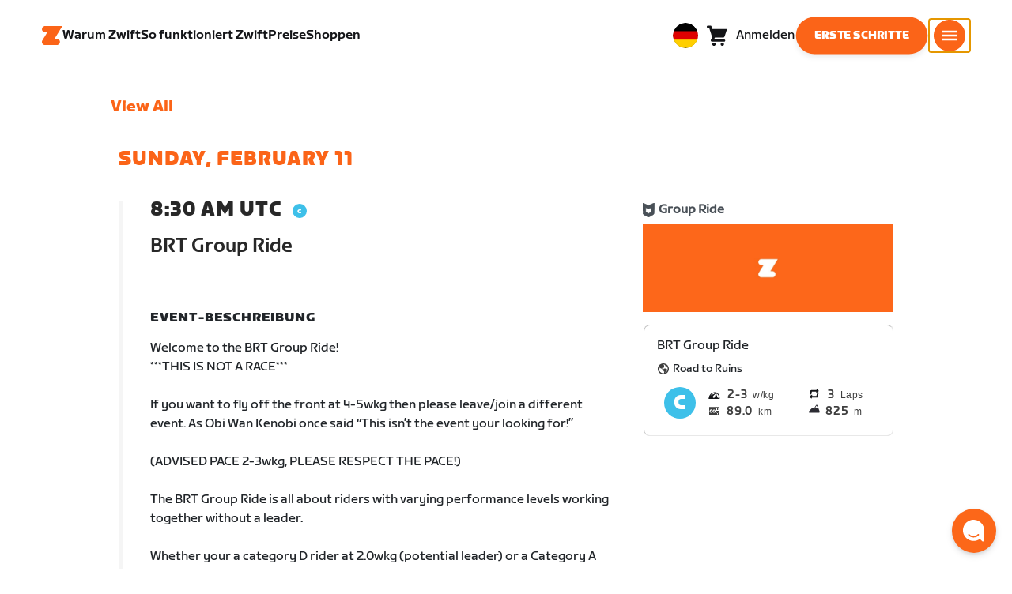

--- FILE ---
content_type: text/html; charset=utf-8
request_url: https://www.zwift.com/eu-de/events/view/41966
body_size: 82866
content:
<!DOCTYPE html><html lang="de" data-locale="de-de" data-region="eu"><head><script src="https://cdn.amplitude.com/libs/analytics-browser-2.11.13-min.js.gz"></script><script src="https://cdn.amplitude.com/libs/plugin-session-replay-browser-1.13.10-min.js.gz"></script><style id="amp-exp-css">* { visibility: hidden !important; background-image: none !important; }</style><script>window.setTimeout(function() {document?.getElementById('amp-exp-css')?.remove();}, 1000);</script><meta charSet="UTF-8"/><meta name="viewport" content="width=device-width, initial-scale=1"/><meta name="description" content="Zwift is virtual training for running and cycling. Smash your goals and compete with others around the world. With structured workouts and social group rides. iOS and Android compatible. Trusted by the pros. Try free for 14 days."/><meta property="og:description" content="Zwift is virtual training for running and cycling. Smash your goals and compete with others around the world. With structured workouts and social group rides. iOS and Android compatible. Trusted by the pros. Try free for 14 days."/><meta property="og:site_name" content="Zwift"/><meta property="og:type" content="website"/><meta property="twitter:card" content="summary"/><meta property="twitter:site" content="@gozwift"/><meta property="twitter:creator" content="@gozwift"/><meta property="fb:app_id" content="489897894470761"/><link rel="icon" type="image/png" sizes="16x16" href="https://zwift.com/static/icons/favicon_16x16.png"/><link rel="icon" type="image/png" sizes="32x32" href="https://zwift.com/static/icons/favicon_32x32.png"/><link rel="icon" type="image/png" sizes="96x96" href="https://zwift.com/static/icons/favicon_96x96.png"/><script type="text/javascript">
    !function(){
      var analytics=window.analytics=window.analytics||[];if(!analytics.initialize)if(analytics.invoked)window.console&&console.error&&console.error("Segment snippet included twice.");else{analytics.invoked=!0;analytics.methods=["trackSubmit","trackClick","trackLink","trackForm","pageview","identify","reset","group","track","ready","alias","debug","page","once","off","on"];analytics.factory=function(t){return function(){var e=Array.prototype.slice.call(arguments);e.unshift(t);analytics.push(e);return analytics}};for(var t=0;t<analytics.methods.length;t++){var e=analytics.methods[t];analytics[e]=analytics.factory(e)}analytics.load=function(t,e){var n=document.createElement("script");n.type="text/javascript";n.async=!0;n.src="https://cdn.segment.com/analytics.js/v1/"+t+"/analytics.min.js";var a=document.getElementsByTagName("script")[0];a.parentNode.insertBefore(n,a);analytics._loadOptions=e};analytics.SNIPPET_VERSION="4.1.0";
      analytics.load('fAsFW3rcYHureWrGTAIBwwoQADhfgWUc');
    }}();</script><script type="text/javascript" src="https://us01ccistatic.zoom.us/us01cci/web-sdk/chat-client.js" data-apikey="K9WVoH4KS2WAcBu6mESH_w"></script><script type="text/javascript" src="/static/keycloak.js"></script><script async="" defer="" src="https://static.cdn.prismic.io/prismic.js?new=true&amp;repo=zwift-web"></script><script type="text/javascript">
if(!window.ZPageData){window.ZPageData={currentLocale:'de',kustomer:{"assistantId":"65c29654041cccc64ba01739","hideChatIcon":true,"schedule":"5da624cb383f77001a9dce57","scheduleId":"5da624cb383f77001a9dce57","form":{"online":"5c67498c7cb708008eb91b04","offline":"5da625985c2452009606c8f8"},"chatAutomationAssistantId":"69276237afcb2671f881c80d","chatAutomationScheduleId":"6930da37c270594d524426eb"},userProfile:null,userAttributes:{"id":"uG8IWNvUda3ghhnS8vAmBq9fLsICr6eVkGAPG3uyg94=","attributes":{"country":"US","countryCode":"US","language":"de","locale":"de-de","region":"eu","sessionId":"Z3M3V2J0NXI3QnRoV0w5TlNXL1N3Y0oxdmZrNktDUmJ5aFRPWXBNOWd2MD1SZjY5V096MjA3SzhMU2h0RHZnUg==","mktg_meta":"","utm_source":"","utm_medium":"","utm_campaign":"","utm_content":"","utm_term":"","optimizely_disabled":""},"amplitudeVariants":{"web_billing_refresh":{"key":"off","metadata":{"deployed":true,"evaluationMode":"local","experimentKey":"exp-3","flagType":"experiment","flagVersion":50,"segmentName":"All Other Users","default":true}},"web_onboarding_refresh":{"key":"on","value":"on","metadata":{"deployed":true,"evaluationMode":"local","flagType":"release","flagVersion":18,"segmentName":"All Other Users"}},"web_enable_new_york_v2":{"key":"off","metadata":{"deployed":true,"evaluationMode":"remote","flagType":"release","flagVersion":4,"segmentName":"default","default":true}},"weekly_fitness_goal_step":{"key":"treatment","value":"treatment","metadata":{"deployed":true,"evaluationMode":"local","experimentKey":"exp-2","flagType":"experiment","flagVersion":12,"segmentName":"All Other Users"}},"new_onboarding":{"key":"on","value":"on","metadata":{"deployed":true,"evaluationMode":"local","flagType":"release","flagVersion":8,"segmentName":"All Other Users"}},"onboarding_connection_step":{"key":"treatment","value":"treatment","metadata":{"deployed":true,"evaluationMode":"local","experimentKey":"exp-2","flagType":"experiment","flagVersion":11,"segmentName":"All Other Users"}},"web_show_racing_score_delta":{"key":"on","value":"on","metadata":{"deployed":true,"evaluationMode":"local","flagType":"release","flagVersion":6,"segmentName":"All Other Users"}}}},enabledFeatures:{"p1z":true,"BILLING_HISTORY":true,"multipass":true,"clubs_join":true,"enable_game_dictionary_extended":true,"events_core":true,"employee_discount_shopify_tag":true,"web_show_racing_score":true,"acf_cp_graph_enable":true,"zwc_unsub":true,"web_score_based_event_filtering":true,"zwc_wordpress":true,"web_prismic_homepage":true,"race_results":true,"web_wtrl_partner":true,"web_show_race_on_zwift":true,"web_show_zracing_april":true,"web_onboarding_refresh":true,"weekly_fitness_goal_step":true,"new_onboarding":true,"onboarding_connection_step":true,"web_show_racing_score_delta":true},};}if(!window.ZPageData.sessionTokens){window.ZPageData.sessionTokens={accessToken:'',refreshToken:''};}if(!window.ZPublicEnv){window.ZPublicEnv={config:{"AFFIRM_CDN":"https://cdn1.affirm.com/js/v2/affirm.js","AFFIRM_PUBLIC_API_KEY":"1LPZSBQZQEFD51H5","ASSET_CMS_TENANT":"production","ASSET_CMS_URL":"https://us-or-rly101.zwift.com/api/assetcms","BUNDLE_CODE_MARKETING_IDS":["bundles.annual.plan"],"CDN_URL":"https://content-cdn.zwift.com","CLUB_ORGANIZER_TEMPLATE_ID":"166","DATADOG_APPLICATION_ID":"45135936-003c-48d1-bda5-30cae7ffac72","DATADOG_CLIENT_TOKEN":"pubcce8db583089d8515aaa1a185a52e494","DATADOG_RUM_SESSION_SAMPLE_RATE":"10","DATADOG_RUM_SESSION_REPLAY_SAMPLE_RATE":"0","ECOMMERCE_RETURNS_URL":"https://zwift-returns.happyreturns.com","ECOMMERCE_RETURNS_URL_CA":"https://zwift-ca-returns.happyreturns.com","ECOMMERCE_RETURNS_URL_EU":"https://zwift-eu-returns.happyreturns.com","ECOMMERCE_RETURNS_URL_UK":"https://zwift-uk-returns.happyreturns.com","EMAIL_PREF_URL":"https://us-or-rly101.zwift.com/api/email-prefs","ENV":"production","FEATURE_FLAG_PANEL_ENABLED":false,"GAME_SERVER_URL":"https://us-or-rly101.zwift.com/api","GAME_RELAY_URL":"https://us-or-rly101.zwift.com/relay","KEYCLOAK_PUBLIC_CLIENT_ID":"zwift-public","KEYCLOAK_PUBLIC_URL":"https://secure.zwift.com/auth","KUSTOMER_CHAT_API_KEY":"eyJhbGciOiJIUzI1NiIsInR5cCI6IkpXVCJ9.[base64].KyQKaomWvmBfotWFT2z2dNz97KqN4qanMXWtpV8oAko","KUSTOMER_CONTACT_HOOK_URL":"https://api.kustomerapp.com/v1/hooks/form/5b4cc65f0471d78304e1c9f3/e8d62863302c6ec6e22119ffe54fa9a065264978a39cf7b1a20d2d91178f9caf","KUSTOMER_READ_KEY":"eyJhbGciOiJIUzI1NiIsInR5cCI6IkpXVCJ9.[base64].phZvLcP3PcyIy7EQ9IV7sMs9IAML0OCXnYGRtcXBCxU","MAINTENANCE_MODE":"false","MAP_SCHEDULE_URL":"https://cdn.zwift.com/gameassets/MapSchedule_v2.xml","OPTIMIZELY_KEY":"Jkvhmp1oDVnqrC8tbNxPAq","PARTNER_LOGO_URL":"https://us-or-rly101.zwift.com/api/assetcms/public/dev/partner_logos/zwift/asset-cms-shared-artifacts/assets","RECAPTCHA_V2_ALLOWED":false,"RECAPTCHA_V2_KEY":"6Ld5PKscAAAAAD3QiSGPxYDMAVjo5-X_sEYTMGeI","RECAPTCHA_V3_KEY":"6LfT3ykaAAAAAH0eBBAbRZIlYIY8j1NYmt4zNDCT","RECHARGE_PAYMENT_METHOD_UPDATE_ALLOWED":false,"REFERRAL_SERVICE_URL":"https://us-or-rly101.zwift.com/api/referral","SEGMENT_KEY":"fAsFW3rcYHureWrGTAIBwwoQADhfgWUc","STATIC_CDN_URL":"https://static-cdn.zwift.com","SUBSCRIPTION_SERVICE_URL":"https://us-or-rly101.zwift.com/subscription","VERSION":"2.234.0","ZWIFT_BASE_URL":"https://www.zwift.com","LEAGUE_SHORT_NAME":"zwiftgames2025","AMPLITUDE_API_KEY":"037da14d66a043d4d7e65108ad31fd1b","SHOPIFY_STOREFRONT_API_TOKEN":"6ebe6b4c16e0ad5bfeb9ad992137d1a6","SHOPIFY_STOREFRONT_API_VERSION":"2025-07","SHOPIFY_STOREFRONT_STORE_DOMAIN":"zwift-eu-prod.myshopify.com"},getConfig:function(key){return key?window.ZPublicEnv.config[key]:window.ZPublicEnv.config;}}}</script><link href="/static/fontawesome/css/all.min.css" rel="stylesheet"/><meta property="og:url" content="https://www.zwift.com/eu-de/events/view/41966"/><title>BRT Group Ride  - The at Home Cycling &amp; Running Virtual Training App</title><meta name="title" content="BRT Group Ride  - The at Home Cycling &amp; Running Virtual Training App"/><meta property="og:title" content="BRT Group Ride  - The at Home Cycling &amp; Running Virtual Training App"/><meta property="twitter:title" content="BRT Group Ride  - The at Home Cycling &amp; Running Virtual Training App"/><meta property="og:image" content="https://cdn.zwift.com/static/events_headers/wat-group-6.jpg"/><meta property="twitter:image" content="https://cdn.zwift.com/static/events_headers/wat-group-6.jpg"/><link rel="canonical" href="https://www.zwift.com/eu-de/events/view/41966"/><link rel="alternate" href="https://www.zwift.com/events/view/41966" hrefLang="en-us"/><meta name="next-head-count" content="28"/><link rel="preload" href="https://content-cdn.zwift.com/zwift-web-core/2.234.0/_next/static/css/755cdf25becfdda3d0947c1fc412d8250b5a5bc3_CSS.02e5a94a.chunk.css" as="style"/><link rel="stylesheet" href="https://content-cdn.zwift.com/zwift-web-core/2.234.0/_next/static/css/755cdf25becfdda3d0947c1fc412d8250b5a5bc3_CSS.02e5a94a.chunk.css"/><link rel="preload" href="https://content-cdn.zwift.com/zwift-web-core/2.234.0/_next/static/css/styles.2b4bf4b5.chunk.css" as="style"/><link rel="stylesheet" href="https://content-cdn.zwift.com/zwift-web-core/2.234.0/_next/static/css/styles.2b4bf4b5.chunk.css"/><link rel="preload" href="https://content-cdn.zwift.com/zwift-web-core/2.234.0/_next/static/css/static/EHYhKfpK15mh2tkNykeMe/pages/_app.js.c6e4297c.chunk.css" as="style"/><link rel="stylesheet" href="https://content-cdn.zwift.com/zwift-web-core/2.234.0/_next/static/css/static/EHYhKfpK15mh2tkNykeMe/pages/_app.js.c6e4297c.chunk.css"/><link rel="preload" href="https://content-cdn.zwift.com/zwift-web-core/2.234.0/_next/static/css/e54f1620.3a2bde00.chunk.css" as="style"/><link rel="stylesheet" href="https://content-cdn.zwift.com/zwift-web-core/2.234.0/_next/static/css/e54f1620.3a2bde00.chunk.css"/><link rel="preload" href="https://content-cdn.zwift.com/zwift-web-core/2.234.0/_next/static/css/ba172fb6.121521b1.chunk.css" as="style"/><link rel="stylesheet" href="https://content-cdn.zwift.com/zwift-web-core/2.234.0/_next/static/css/ba172fb6.121521b1.chunk.css"/><link rel="preload" href="https://content-cdn.zwift.com/zwift-web-core/2.234.0/_next/static/css/82602406770adc2547ff88d50d4f62092dd8b26a_CSS.b807d62d.chunk.css" as="style"/><link rel="stylesheet" href="https://content-cdn.zwift.com/zwift-web-core/2.234.0/_next/static/css/82602406770adc2547ff88d50d4f62092dd8b26a_CSS.b807d62d.chunk.css"/><link rel="preload" href="https://content-cdn.zwift.com/zwift-web-core/2.234.0/_next/static/css/static/EHYhKfpK15mh2tkNykeMe/pages/events/event-details-page.js.d34ac8f3.chunk.css" as="style"/><link rel="stylesheet" href="https://content-cdn.zwift.com/zwift-web-core/2.234.0/_next/static/css/static/EHYhKfpK15mh2tkNykeMe/pages/events/event-details-page.js.d34ac8f3.chunk.css"/><link rel="preload" href="https://content-cdn.zwift.com/zwift-web-core/2.234.0/_next/static/EHYhKfpK15mh2tkNykeMe/pages/events/event-details-page.js" as="script"/><link rel="preload" href="https://content-cdn.zwift.com/zwift-web-core/2.234.0/_next/static/EHYhKfpK15mh2tkNykeMe/pages/_app.js" as="script"/><link rel="preload" href="https://content-cdn.zwift.com/zwift-web-core/2.234.0/_next/static/runtime/webpack-8629f005b8019fd59a89.js" as="script"/><link rel="preload" href="https://content-cdn.zwift.com/zwift-web-core/2.234.0/_next/static/chunks/framework.253c12291c6fa5fdea09.js" as="script"/><link rel="preload" href="https://content-cdn.zwift.com/zwift-web-core/2.234.0/_next/static/chunks/6b859938.b802e4c014ca7b1778e5.js" as="script"/><link rel="preload" href="https://content-cdn.zwift.com/zwift-web-core/2.234.0/_next/static/chunks/c78d26b1.3903a379b5521d7094d5.js" as="script"/><link rel="preload" href="https://content-cdn.zwift.com/zwift-web-core/2.234.0/_next/static/chunks/83adb279.9194d75b32d3c7ccd964.js" as="script"/><link rel="preload" href="https://content-cdn.zwift.com/zwift-web-core/2.234.0/_next/static/chunks/7dd095246b715873b3a06d4547a0045cf0ce398e.89c163e8669480aada2d.js" as="script"/><link rel="preload" href="https://content-cdn.zwift.com/zwift-web-core/2.234.0/_next/static/chunks/c272a56ec5ddb27577a224839928d42bc6d4229a.73411dac956037d1a8d6.js" as="script"/><link rel="preload" href="https://content-cdn.zwift.com/zwift-web-core/2.234.0/_next/static/chunks/0f9bf04f8873770dcb9b7503586be998785aea4d.68c0f6ab03047ec6e499.js" as="script"/><link rel="preload" href="https://content-cdn.zwift.com/zwift-web-core/2.234.0/_next/static/chunks/3d17c6d8febc74eb9b4cfa6a951104c479cdb857.521194c6f2873fa51e90.js" as="script"/><link rel="preload" href="https://content-cdn.zwift.com/zwift-web-core/2.234.0/_next/static/chunks/32c7b02dc8c2dba7ad396e2102ddd963ae7305a5.f576666d6406ca2b29d0.js" as="script"/><link rel="preload" href="https://content-cdn.zwift.com/zwift-web-core/2.234.0/_next/static/chunks/755cdf25becfdda3d0947c1fc412d8250b5a5bc3.737b822a6303d29a0180.js" as="script"/><link rel="preload" href="https://content-cdn.zwift.com/zwift-web-core/2.234.0/_next/static/chunks/755cdf25becfdda3d0947c1fc412d8250b5a5bc3_CSS.8d20fa8ceffc8a76b073.js" as="script"/><link rel="preload" href="https://content-cdn.zwift.com/zwift-web-core/2.234.0/_next/static/chunks/602dd0dd334e9dc7317ff3ddb2c24f91a082c849.f33c5339d21010ade903.js" as="script"/><link rel="preload" href="https://content-cdn.zwift.com/zwift-web-core/2.234.0/_next/static/chunks/b340c0d560e1147a91c04ff17ac8033b9e7c9275.a74392a162f061b69d95.js" as="script"/><link rel="preload" href="https://content-cdn.zwift.com/zwift-web-core/2.234.0/_next/static/chunks/697b5380c6c55424e142cce5b12fda3cb7b084bd.52e84e3d2bfd2b8a4c8c.js" as="script"/><link rel="preload" href="https://content-cdn.zwift.com/zwift-web-core/2.234.0/_next/static/chunks/cd60ceb7bb52f7d2016edf9fbe29cdbbff95cfff.b4d67ed1638418f816d9.js" as="script"/><link rel="preload" href="https://content-cdn.zwift.com/zwift-web-core/2.234.0/_next/static/chunks/98897d0cca0f7dcb1efe73c619fe6f0e4acc1d02.0f39992572e86c7444cb.js" as="script"/><link rel="preload" href="https://content-cdn.zwift.com/zwift-web-core/2.234.0/_next/static/chunks/4014873c601227050bab3e366f4eb8c2bcbf67ff.8cc5ba079d865af35fa0.js" as="script"/><link rel="preload" href="https://content-cdn.zwift.com/zwift-web-core/2.234.0/_next/static/chunks/834e04b3a03b19e4607f030003f727c3ccda809f.dcf440ad34c2288cb5ec.js" as="script"/><link rel="preload" href="https://content-cdn.zwift.com/zwift-web-core/2.234.0/_next/static/chunks/e21477ee8ed1cf3634c25d6c79e995e5a7c4b362.3ffebd4b5e2b9c9fe4f8.js" as="script"/><link rel="preload" href="https://content-cdn.zwift.com/zwift-web-core/2.234.0/_next/static/chunks/5137837e5413ef214fe4d662cc9b7313f88f1833.083c2fac796ced8acb0b.js" as="script"/><link rel="preload" href="https://content-cdn.zwift.com/zwift-web-core/2.234.0/_next/static/chunks/d9c3b759c0ee8c2c26431399202fcdfdaeca9bbd.08cec43533ed2bb21e94.js" as="script"/><link rel="preload" href="https://content-cdn.zwift.com/zwift-web-core/2.234.0/_next/static/chunks/2377838857181f22693cff11b7c403777f2e48bd.5a40e2f5c1240951c35c.js" as="script"/><link rel="preload" href="https://content-cdn.zwift.com/zwift-web-core/2.234.0/_next/static/chunks/42cb16a9e16d1147c0574773ccd31a139dcce086.938eb725bc031b38f1de.js" as="script"/><link rel="preload" href="https://content-cdn.zwift.com/zwift-web-core/2.234.0/_next/static/chunks/6610787f57fe25cf181f71f5d8c1988d0ab6b921.1302a1264f1c0cd26b7f.js" as="script"/><link rel="preload" href="https://content-cdn.zwift.com/zwift-web-core/2.234.0/_next/static/chunks/styles.ac6b0076d6987ec60c31.js" as="script"/><link rel="preload" href="https://content-cdn.zwift.com/zwift-web-core/2.234.0/_next/static/runtime/main-3f8e86f07cbf8c8703c0.js" as="script"/><link rel="preload" href="https://content-cdn.zwift.com/zwift-web-core/2.234.0/_next/static/chunks/e54f1620.a17454856d8485b2e6bd.js" as="script"/><link rel="preload" href="https://content-cdn.zwift.com/zwift-web-core/2.234.0/_next/static/chunks/0f1ac474.7a03ed0d88e8af86e0f1.js" as="script"/><link rel="preload" href="https://content-cdn.zwift.com/zwift-web-core/2.234.0/_next/static/chunks/ba172fb6.ab15634e92a53133edbc.js" as="script"/><link rel="preload" href="https://content-cdn.zwift.com/zwift-web-core/2.234.0/_next/static/chunks/82602406770adc2547ff88d50d4f62092dd8b26a.eed4ae56d7448bb95944.js" as="script"/><link rel="preload" href="https://content-cdn.zwift.com/zwift-web-core/2.234.0/_next/static/chunks/82602406770adc2547ff88d50d4f62092dd8b26a_CSS.60f528d7604fbef5b59a.js" as="script"/><link rel="preload" href="https://content-cdn.zwift.com/zwift-web-core/2.234.0/_next/static/chunks/3a209653a0d728a6a58a5a3bece2f2ea6dd1c9e0.fc835ead31f6f386e72f.js" as="script"/><link rel="preload" href="https://content-cdn.zwift.com/zwift-web-core/2.234.0/_next/static/chunks/649de8fe837cc21aa36a856e8d57b6b68f824491.4b93b70c0ef4910b1748.js" as="script"/><link rel="preload" href="https://content-cdn.zwift.com/zwift-web-core/2.234.0/_next/static/chunks/4029b79ede6de135fde73f0a437e6754f5d41c99.fe61295b72e20efe836c.js" as="script"/><link rel="preload" href="https://content-cdn.zwift.com/zwift-web-core/2.234.0/_next/static/chunks/799188833d3f51c2fdb273dd43603d10145bc1ba.3c9eed5a5f0b2c089d44.js" as="script"/></head><body class=""><div id="__next"><div class="game-web"><div class="modalContainer"><div id="navigation-container"><div class="znv-d-flex znv-flex-column" style="min-height:100vh"><div class="znv-flex-grow-1"><main class="main-content page-type--undefined"><div><div class="primary-nav-spacer PrimaryNav-module__spacer--Gdq4p"></div><header class="primary-nav PrimaryNav-module__wrapper--2dfFt PrimaryNav-module__solid--37-IS PrimaryNav-module__darkLeft--2j0Gd PrimaryNav-module__darkRight--2bylQ" data-testid="primary-nav"><div class="Grid-module__has-mobile-offset--1dHVY Grid-module__has-mobile-width--2Z9cb Grid-module__has-tablet-offset--3ZWb7 Grid-module__has-tablet-width--1Js8e" style="--mobile-offset:1;--tablet-offset:1;--desktop-offset:0;--mobile-width:10;--tablet-width:22;--desktop-width:0"><nav><ul class="PrimaryNav-module__right--_UfGm" data-testid="primary-nav-left"><li><a href="/eu-de" class="PrimaryNav-module__logo--3LMu-" aria-label="Home"><svg width="26" height="25" fill="none" xmlns="http://www.w3.org/2000/svg"><path d="M6.80931 7.93779l-3.20487-.03346C1.69794 7.79651.127215 6.11229.0264796 4.20499-.0891793 2.04487 1.45543.386665 3.21643.0669229c.27609-.0520512.56337-.06320496.84319-.06320496L25.893 0c-3.3093 5.39473-9.8907 16.1247-9.8907 16.1247l3.19.0297c1.8766.1079 3.4847 1.6843 3.6264 3.5172.1567 2.0226-1.0819 3.822-2.9623 4.2719-.3582.0855-.735.1115-1.1044.1115-4.9099.0075-9.81605 0-14.72596.0075-1.55953.0037-2.7497-.6581-3.499616-1.9928-.76111-1.3534-.679029-2.7364.130583-4.06L6.80931 7.93779z" fill="#fff"></path></svg></a></li><li class="PrimaryNav-module__hideNav--2X2zV PrimaryNav-module__lessLinks--2fidO"><div class="PrimaryNav-module__primaryLink--3S7XE"><a href="/eu-de/why-zwift" class="PrimaryNav-module__page-link--24LJd" data-testid="Warum Zwift-nav-link"><span class="Text-module__linkMedium--q979t">Warum Zwift</span></a></div></li><li class="PrimaryNav-module__hideNav--2X2zV PrimaryNav-module__lessLinks--2fidO"><div class="PrimaryNav-module__primaryLink--3S7XE"><a href="/eu-de/how-it-works" class="PrimaryNav-module__page-link--24LJd" data-testid="So funktioniert Zwift-nav-link"><span class="Text-module__linkMedium--q979t">So funktioniert Zwift</span></a></div></li><li class="PrimaryNav-module__hideNav--2X2zV PrimaryNav-module__lessLinks--2fidO"><div class="PrimaryNav-module__primaryLink--3S7XE"><a href="/eu-de/pricing" class="PrimaryNav-module__page-link--24LJd" data-testid="Preise-nav-link"><span class="Text-module__linkMedium--q979t">Preise</span></a></div></li><li class="PrimaryNav-module__hideNav--2X2zV PrimaryNav-module__lessLinks--2fidO"><div class="PrimaryNav-module__primaryLink--3S7XE"><a href="/eu-de/shop/collections/equipment" class="PrimaryNav-module__page-link--24LJd" data-testid="Shoppen-nav-link"><span class="Text-module__linkMedium--q979t">Shoppen</span></a></div></li></ul><ul class="PrimaryNav-module__right--_UfGm" data-testid="primary-nav-right"><li><button type="button" class="PrimaryNav-module__hamburger--1y_LN" aria-label="Seitennavigation öffnen" id="primaryNavHamburger" aria-controls="side-nav" aria-expanded="false"><svg width="40" height="40" viewBox="0 0 48 48" fill="none" xmlns="http://www.w3.org/2000/svg"><path d="M0 24C0 10.7452 10.7452 0 24 0C37.2548 0 48 10.7452 48 24C48 37.2548 37.2548 48 24 48C10.7452 48 0 37.2548 0 24Z" fill="#F85A17"></path><rect x="12.5" y="16.5" width="23" height="3" fill="white"></rect><rect x="12.5" y="22.5" width="23" height="3" fill="white"></rect><rect x="12.5" y="28.5" width="23" height="3" fill="white"></rect></svg></button></li></ul></nav></div></header><div class="MegaNav-module__component--1B_pQ" data-testid="meganav"><header class="MegaNav-module__header--xuyiq" data-testid="meganav-header"><div class="Grid-module__has-mobile-offset--1dHVY Grid-module__has-mobile-width--2Z9cb Grid-module__has-tablet-offset--3ZWb7 Grid-module__has-tablet-width--1Js8e" style="--mobile-offset:1;--tablet-offset:1;--desktop-offset:0;--mobile-width:10;--tablet-width:22;--desktop-width:0"><nav><div class="MegaNav-module__nav--1eQ--"><ul data-testid="meganav-header-left"><li><a href="/eu-de" aria-label="Home" data-testid="meganav-home"><span class="MegaNav-module__hideOnDesktop--3fcNY"><svg width="26" height="25" fill="none" xmlns="http://www.w3.org/2000/svg"><path d="M6.80931 7.93779l-3.20487-.03346C1.69794 7.79651.127215 6.11229.0264796 4.20499-.0891793 2.04487 1.45543.386665 3.21643.0669229c.27609-.0520512.56337-.06320496.84319-.06320496L25.893 0c-3.3093 5.39473-9.8907 16.1247-9.8907 16.1247l3.19.0297c1.8766.1079 3.4847 1.6843 3.6264 3.5172.1567 2.0226-1.0819 3.822-2.9623 4.2719-.3582.0855-.735.1115-1.1044.1115-4.9099.0075-9.81605 0-14.72596.0075-1.55953.0037-2.7497-.6581-3.499616-1.9928-.76111-1.3534-.679029-2.7364.130583-4.06L6.80931 7.93779z" fill="#f2541b"></path></svg></span><span class="MegaNav-module__hideOnMobile--2IyRN"><svg version="1.1" id="svg2" width="106.66667" height="25.052" viewBox="0 0 106.66667 25.052" xmlns="http://www.w3.org/2000/svg"><defs id="defs6"></defs><g id="g8" transform="matrix(0.13333333,0,0,-0.13333333,0,25.052)"><g id="g10" transform="scale(0.1)"><path d="M 1461.1,626.301 H 1248.55 L 2014.91,1878.91 H 313.148 C 140.199,1878.91 0.00390625,1738.71 0.00390625,1565.75 0.00390625,1392.8 140.199,1252.61 313.148,1252.61 H 524.68 L 45.207,468.871 c 0,0 -45.20309375,-65.883 -45.20309375,-160.883 C 0.00390625,137.891 137.895,0 307.98,0 H 1461.1 c 172.95,0 313.15,140.211 313.15,313.16 0,172.949 -140.2,313.141 -313.15,313.141" style="fill:#f2541b;fill-opacity:1;fill-rule:nonzero;stroke:none"></path><g class="wordmark"><path d="m 7661.07,313.77 c 19.72,0 35.87,16.101 35.87,35.75 v 843.79 h 267.19 c 19.73,0 35.87,16.09 35.87,35.74 v 300.34 c 0,19.68 -16.14,35.76 -35.87,35.76 h -910.98 c -19.73,0 -35.86,-16.08 -35.86,-35.76 v -300.34 c 0,-19.65 16.13,-35.74 35.86,-35.74 h 249.27 V 349.52 c 0,-19.649 16.13,-35.75 35.85,-35.75 h 322.8" style="fill:#ffffff;fill-opacity:1;fill-rule:nonzero;stroke:none"></path><path d="m 6337.63,313.77 c 19.73,0 35.87,16.101 35.87,35.75 v 432.621 h 410.65 c 19.73,0 35.87,16.089 35.87,35.75 v 228.829 c 0,19.66 -16.14,35.75 -35.87,35.75 H 6373.5 v 110.84 h 536.18 c 19.73,0 35.87,16.09 35.87,35.74 v 300.34 c 0,19.68 -16.14,35.76 -35.87,35.76 h -611.5 c -211.6,0 -319.19,-107.27 -319.19,-318.2 V 349.52 c 0,-19.649 16.13,-35.75 35.86,-35.75 h 322.78" style="fill:#ffffff;fill-opacity:1;fill-rule:nonzero;stroke:none"></path><path d="m 5849.87,313.77 c 19.72,0 35.86,16.101 35.86,35.75 v 1179.87 c 0,19.68 -16.14,35.76 -35.86,35.76 h -322.8 c -19.72,0 -35.86,-16.08 -35.86,-35.76 V 349.52 c 0,-19.649 16.14,-35.75 35.86,-35.75 h 322.8" style="fill:#ffffff;fill-opacity:1;fill-rule:nonzero;stroke:none"></path><path d="m 4262.82,313.77 c 147.05,0 199.05,67.929 222.36,216.312 l 91.45,575.628 93.26,-575.628 c 23.32,-148.383 80.69,-216.312 222.37,-216.312 h 139.87 c 141.67,0 191.88,71.5 216.98,214.511 l 173.95,992.169 c 3.59,25.03 -8.97,44.7 -35.86,44.7 h -356.87 c -17.92,0 -37.65,-12.52 -41.24,-44.7 L 4933.5,875.102 4833.08,1425.71 c -16.15,91.18 -59.18,139.44 -163.19,139.44 h -184.71 c -105.8,0 -147.05,-48.26 -163.19,-139.44 l -98.63,-552.401 -57.38,647.141 c -3.59,32.18 -23.32,44.7 -41.24,44.7 h -356.87 c -26.89,0 -39.45,-19.67 -35.87,-44.7 L 3905.95,528.281 C 3931.06,385.27 3975.89,313.77 4122.93,313.77 h 139.89" style="fill:#ffffff;fill-opacity:1;fill-rule:nonzero;stroke:none"></path><path d="m 3823.46,313.77 c 25.11,0 43.05,19.66 37.67,46.48 l -50.22,282.461 c -5.39,26.809 -25.12,42.898 -50.22,42.898 h -699.37 l 471.63,291.395 c 139.88,85.816 188.3,162.676 164.98,302.126 l -14.34,85.8 c -21.52,128.71 -98.64,200.22 -265.4,200.22 h -754.98 c -19.73,0 -35.86,-16.08 -35.86,-35.76 v -300.34 c 0,-19.65 16.13,-35.74 35.86,-35.74 h 545.16 L 2797.71,932.309 C 2654.25,841.141 2607.62,773.199 2607.62,651.641 v -100.11 c 0,-144.812 73.53,-237.761 234.91,-237.761 h 980.93" style="fill:#ffffff;fill-opacity:1;fill-rule:nonzero;stroke:none"></path></g></g></g></svg></span></a></li></ul><ul class="MegaNav-module__right--25o20" data-testid="meganav-header-right"><li><button class="MegaNav-module__closeButton--2k_Kn" type="button" aria-label="Seitennavigation schließen" data-testid="meganav-close-button" id="first-tab"><svg width="40" height="40" viewBox="5 4 48 48" fill="none" xmlns="http://www.w3.org/2000/svg"><path d="M5.13794 28C5.13794 14.7833 15.8522 4.06903 29.0689 4.06903C42.2856 4.06903 52.9999 14.7833 52.9999 28C52.9999 41.2167 42.2856 51.931 29.0689 51.931C15.8522 51.931 5.13794 41.2167 5.13794 28Z" fill="#F85A17"></path><path fill-rule="evenodd" clip-rule="evenodd" d="M33.3367 28L37.6873 32.3502C38.1618 32.8253 38.1618 33.5949 37.6874 34.0701L35.14 36.6174C34.6654 37.0928 33.8952 37.093 33.42 36.6182L29.0691 32.2671L24.7182 36.6175C24.2436 37.0928 23.4733 37.0929 22.9981 36.6182L20.4508 34.0701C19.9763 33.5949 19.9764 32.8253 20.4508 32.3502L24.8015 28L20.4508 23.6498C19.9764 23.1747 19.9763 22.4051 20.4508 21.9299L22.9981 19.3825C23.4727 18.9072 24.243 18.907 24.7182 19.3818L29.0691 23.7329L33.42 19.3825C33.8946 18.9072 34.6649 18.907 35.14 19.3818L37.6874 21.9299C38.1618 22.4051 38.1618 23.1747 37.6873 23.6498L33.3367 28Z" fill="#F4F4F4"></path></svg></button></li></ul></div><div class="MegaNav-module__hideOnDesktop--3fcNY"><ul class="MegaNav-module__mobileSubNav--2ctJe" data-testid="meganav-header-mobile-subnav"><div class="MegaNav-module__left--2lQ9y"></div><li class="MegaNav-module__login--1-NW_"><div class="NavUserProfile-module__expanded--1OQJd"><svg xmlns="http://www.w3.org/2000/svg" width="24" height="24" version="1.1" viewBox="0 0 24 24"><path fill="#F4F4F4" fill-rule="evenodd" d="M13,0c-.5,0-1,.3-1,.7v1.3h-7c-1.1,0-2,.9-2,2v3h3v-2h6v14h-6v-2h-3v3c0,1.1.9,2,2,2h7v1.3c0,.5.5.8,1,.7l10.3-1.5c.4,0,.7-.4.7-.7V2.3c0-.4-.3-.7-.7-.7L13,0ZM16.8,11.5c0,.8-.5,1.5-1.2,1.5s-1.2-.7-1.2-1.5.5-1.5,1.2-1.5,1.2.7,1.2,1.5Z"></path><path fill="#F4F4F4" d="M9,10c1.1,0,2,.9,2,2s-.9,2-2,2h-2.3v1c0,.8-.9,1.3-1.6.9L0,12.1l5.1-3.9c.7-.4,1.6,0,1.6.9v1s2.3,0,2.3,0Z"></path></svg><a class="NavUserProfile-module__link--Cfgd8" href="" data-testid="meganav-login-link"><span class="Text-module__bodyMedium--2TTnY">Anmelden</span></a></div></li></ul></div></nav></div></header><div class="Grid-module__has-mobile-offset--1dHVY Grid-module__has-mobile-width--2Z9cb Grid-module__has-tablet-offset--3ZWb7 Grid-module__has-tablet-width--1Js8e" style="--mobile-offset:1;--tablet-offset:1;--desktop-offset:0;--mobile-width:10;--tablet-width:22;--desktop-width:0"><div class="MegaNav-module__flex--sqzD1"><div class="MegaNav-module__primary--1niPP"><ul data-testid="meganav-primary-list"><li><div class="PreviewLink-module__component--33YPE"><div class="PreviewLink-module__primary--1hG1h"><a href="/how-it-works" aria-hidden="true" class="PreviewLink-module__link--3ZZ9Y" tabindex="-1"><div class="PreviewLink-module__imageWrapper--2sp5n"><div class="PreviewLink-module__image--zSO2_" style="background-image:url(https://images.prismic.io/zwift-web/ZsPC8UaF0TcGJExR_nav_primary_how-it-works.jpg?auto=format,compress)"></div></div></a><div class="PreviewLink-module__text--2Fx7C"><a href="/how-it-works" class="PreviewLink-module__link--3ZZ9Y"><span class="Text-module__headSmall--2lLyc PreviewLink-module__title--3NHkO">SO FUNKTIONIERT ES</span><div class="PreviewLink-module__description--3-TVq"><span class="Text-module__bodySmall--q4Fdn">Deine Schnellanleitung zur Einrichtung von Zwift.</span></div></a></div></div></div></li><li><div class="PreviewLink-module__component--33YPE"><div class="PreviewLink-module__primary--1hG1h"><a href="/zwift-ride-smart-bike" aria-hidden="true" class="PreviewLink-module__link--3ZZ9Y" tabindex="-1"><div class="PreviewLink-module__imageWrapper--2sp5n"><div class="PreviewLink-module__image--zSO2_" style="background-image:url(https://images.prismic.io/zwift-web/aLkJf2GNHVfTOo4v_mega-nav-ride.jpg?auto=format,compress)"></div></div></a><div class="PreviewLink-module__text--2Fx7C"><a href="/zwift-ride-smart-bike" class="PreviewLink-module__link--3ZZ9Y"><span class="Text-module__headSmall--2lLyc PreviewLink-module__title--3NHkO">Smart Bike</span><div class="PreviewLink-module__description--3-TVq"><span class="Text-module__bodySmall--q4Fdn">Zwifte auf einem Rad, das du teilen kannst.</span></div></a></div></div></div></li><li><div class="PreviewLink-module__component--33YPE"><div class="PreviewLink-module__primary--1hG1h"><a href="/zwift-ready-smart-trainers" aria-hidden="true" class="PreviewLink-module__link--3ZZ9Y" tabindex="-1"><div class="PreviewLink-module__imageWrapper--2sp5n"><div class="PreviewLink-module__image--zSO2_" style="background-image:url(https://images.prismic.io/zwift-web/aLkJjGGNHVfTOo4w_mega-nav.jpg?auto=format,compress)"></div></div></a><div class="PreviewLink-module__text--2Fx7C"><a href="/zwift-ready-smart-trainers" class="PreviewLink-module__link--3ZZ9Y"><span class="Text-module__headSmall--2lLyc PreviewLink-module__title--3NHkO">Bike + Trainer</span><div class="PreviewLink-module__description--3-TVq"><span class="Text-module__bodySmall--q4Fdn">Zwifte auf deinem Bike mit Zwift-bereiten Trainern.</span></div></a></div></div></div></li><li><div class="PreviewLink-module__component--33YPE"><div class="PreviewLink-module__primary--1hG1h"><a href="/why-zwift" aria-hidden="true" class="PreviewLink-module__link--3ZZ9Y" tabindex="-1"><div class="PreviewLink-module__imageWrapper--2sp5n"><div class="PreviewLink-module__image--zSO2_" style="background-image:url(https://images.prismic.io/zwift-web/ZsPC7EaF0TcGJExM_nav_primary_what-is-zwift.jpg?auto=format,compress)"></div></div></a><div class="PreviewLink-module__text--2Fx7C"><a href="/why-zwift" class="PreviewLink-module__link--3ZZ9Y"><span class="Text-module__headSmall--2lLyc PreviewLink-module__title--3NHkO">WAS IST ZWIFT</span><div class="PreviewLink-module__description--3-TVq"><span class="Text-module__bodySmall--q4Fdn">Sieh alles, was Zwift zu bieten hat.</span></div></a></div></div></div></li><li><div class="PreviewLink-module__component--33YPE"><div class="PreviewLink-module__primary--1hG1h"><a href="/pricing" aria-hidden="true" class="PreviewLink-module__link--3ZZ9Y" tabindex="-1"><div class="PreviewLink-module__imageWrapper--2sp5n"><div class="PreviewLink-module__image--zSO2_" style="background-image:url(https://images.prismic.io/zwift-web/ZsPC8EaF0TcGJExQ_nav_primary_pricing.jpg?auto=format,compress)"></div></div></a><div class="PreviewLink-module__text--2Fx7C"><a href="/pricing" class="PreviewLink-module__link--3ZZ9Y"><span class="Text-module__headSmall--2lLyc PreviewLink-module__title--3NHkO">PREISE</span><div class="PreviewLink-module__description--3-TVq"><span class="Text-module__bodySmall--q4Fdn">Jährliche und monatliche Mitgliedschaftsoptionen.</span></div></a></div></div></div></li><li><div class="PreviewLink-module__component--33YPE"><div class="PreviewLink-module__primary--1hG1h"><a href="/eu-de/shop/collections/equipment" aria-hidden="true" class="PreviewLink-module__link--3ZZ9Y" tabindex="-1"><div class="PreviewLink-module__imageWrapper--2sp5n"><div class="PreviewLink-module__image--zSO2_" style="background-image:url(https://images.prismic.io/zwift-web/ZsPC7UaF0TcGJExN_nav_primary_shop.jpg?auto=format,compress)"></div></div></a><div class="PreviewLink-module__text--2Fx7C"><a href="/eu-de/shop/collections/equipment" class="PreviewLink-module__link--3ZZ9Y"><span class="Text-module__headSmall--2lLyc PreviewLink-module__title--3NHkO">Shop</span><div class="PreviewLink-module__description--3-TVq"><span class="Text-module__bodySmall--q4Fdn">Denn keine Pain Cave ist je komplett.</span></div></a></div></div></div></li></ul></div><div class="MegaNav-module__secondary--1urRh"><ul data-testid="meganav-secondary-list"><li><div class="PreviewLink-module__component--33YPE PreviewLink-module__secondary--2oN4_"><div class="PreviewLink-module__secondary--2oN4_"><div class="PreviewLink-module__imageWrapper--2sp5n"><a href="/racing" aria-hidden="true" class="PreviewLink-module__link--3ZZ9Y" tabindex="-1"><div class="PreviewLink-module__image--zSO2_" style="background-image:url(https://images.prismic.io/zwift-web/ZsPC6kaF0TcGJExK_nav_secondary_racing.jpg?auto=format,compress)"></div></a></div><div class="PreviewLink-module__text--2Fx7C"><a href="/racing" class="PreviewLink-module__link--3ZZ9Y"><span class="Text-module__bodyLarge--1fq6P PreviewLink-module__title--3NHkO">Rennen</span><div class="PreviewLink-module__description--3-TVq"><span class="Text-module__bodySmall--q4Fdn">The Home of Community Racing.</span></div></a></div></div></div></li><li><div class="PreviewLink-module__component--33YPE PreviewLink-module__secondary--2oN4_"><div class="PreviewLink-module__secondary--2oN4_"><div class="PreviewLink-module__imageWrapper--2sp5n"><a href="/video/how-to-collection" aria-hidden="true" class="PreviewLink-module__link--3ZZ9Y" tabindex="-1"><div class="PreviewLink-module__image--zSO2_" style="background-image:url(https://images.prismic.io/zwift-web/Z2B8E5bqstJ98kzc_htv_12-2024_mega-nav.jpg?auto=format,compress)"></div></a></div><div class="PreviewLink-module__text--2Fx7C"><a href="/video/how-to-collection" class="PreviewLink-module__link--3ZZ9Y"><span class="Text-module__bodyLarge--1fq6P PreviewLink-module__title--3NHkO">Anleitungsvideos</span><div class="PreviewLink-module__description--3-TVq"><span class="Text-module__bodySmall--q4Fdn">Schau dir unsere Anleitungsvideos an, um mehr über Zwift zu erfahren.</span></div></a></div></div></div></li></ul></div><div class="MegaNav-module__tertiary--3279G"><ul data-testid="meganav-tertiary-list"><li><a href="https://support.zwift.com"><span class="Text-module__bodyMedium--2TTnY">Support</span></a></li><li><a href="/video/how-to-collection"><span class="Text-module__bodyMedium--2TTnY">Anleitungsvideos</span></a></li><li><a href="/events"><span class="Text-module__bodyMedium--2TTnY">Events</span></a></li><li><a href="/download"><span class="Text-module__bodyMedium--2TTnY">Herunterladen</span></a></li><li><a href="/careers"><span class="Text-module__bodyMedium--2TTnY">Karriere</span></a></li><li class="MegaNav-module__login--1-NW_"><div class="NavUserProfile-module__expanded--1OQJd"><svg xmlns="http://www.w3.org/2000/svg" width="24" height="24" version="1.1" viewBox="0 0 24 24"><path fill="#F4F4F4" fill-rule="evenodd" d="M13,0c-.5,0-1,.3-1,.7v1.3h-7c-1.1,0-2,.9-2,2v3h3v-2h6v14h-6v-2h-3v3c0,1.1.9,2,2,2h7v1.3c0,.5.5.8,1,.7l10.3-1.5c.4,0,.7-.4.7-.7V2.3c0-.4-.3-.7-.7-.7L13,0ZM16.8,11.5c0,.8-.5,1.5-1.2,1.5s-1.2-.7-1.2-1.5.5-1.5,1.2-1.5,1.2.7,1.2,1.5Z"></path><path fill="#F4F4F4" d="M9,10c1.1,0,2,.9,2,2s-.9,2-2,2h-2.3v1c0,.8-.9,1.3-1.6.9L0,12.1l5.1-3.9c.7-.4,1.6,0,1.6.9v1s2.3,0,2.3,0Z"></path></svg><a class="NavUserProfile-module__link--Cfgd8" href="" data-testid="meganav-login-link"><span class="Text-module__bodyMedium--2TTnY">Anmelden</span></a></div></li><li data-testid="locale-selector"><button aria-label="locale-selector" type="button" class="Locale-module__component--Bj7LN Locale-module__lightMode--3RnNg" data-testid="sidenav-language-selector"><span class="Locale-module__icon--jjf-9 Locale-module__de-de--35W_p Locale-module__small--fqr5w"></span><span class="Locale-module__text--3s4qV"><span class="Locale-module__geo--2Qwl3"><span class="Text-module__bodyMedium--2TTnY"><span class="Locale-module__underline--871jS">European Union</span></span></span><span class="Locale-module__language--IDXX4"><span class="Text-module__bodyXS--3EwgQ"><span class="Locale-module__underline--871jS">Deutsch</span></span></span></span></button></li></ul></div></div></div></div><div class="Drawer-module__scrim--2camf Drawer-module__closedScrim--2QUMH"></div><aside class="Drawer-module__component--3sqzH" data-is-open="false" data-testid="locale-region-list"><div class="Drawer-module__inner--sfwKD"><button class="Drawer-module__cta--2kVhe Drawer-module__close--lGFUK" type="button" aria-label="Seitennavigation schließen" id="first-tab"><svg width="32" height="32" viewBox="0 0 32 32" fill="none" xmlns="http://www.w3.org/2000/svg"><path d="M10.4139 7.41416C9.63286 6.63311 8.36653 6.63311 7.58548 7.41416C6.80444 8.1952 6.80444 9.46153 7.58548 10.2426L13.1713 15.8284L7.41391 21.5857C6.63286 22.3668 6.63286 23.6331 7.41391 24.4142C8.19496 25.1952 9.46129 25.1952 10.2423 24.4142L15.9997 18.6568L21.7276 24.3847C22.5087 25.1658 23.775 25.1658 24.556 24.3847C25.3371 23.6037 25.3371 22.3373 24.556 21.5563L18.8281 15.8284L24.3845 10.272C25.1655 9.49097 25.1655 8.22464 24.3845 7.44359C23.6034 6.66255 22.3371 6.66254 21.556 7.44359L15.9997 12.9999L10.4139 7.41416Z" fill="#141518"></path></svg></button><div class="LocaleNav-module__component--3YFap Grid-module__has-mobile-offset--1dHVY Grid-module__has-mobile-width--2Z9cb Grid-module__has-tablet-offset--3ZWb7 Grid-module__has-tablet-width--1Js8e Grid-module__has-desktop-width--2DBOG" style="--mobile-offset:1;--tablet-offset:2;--desktop-offset:0;--mobile-width:10;--tablet-width:20;--desktop-width:10"><span class="Text-module__headLarge--2SFhg">DEIN LAND ODER DEINE REGION AUSWÄHLEN</span><ul class="LocaleNav-module__regionList--HYYky"><li class="LocaleNav-module__regionListItem--GHq8f"><span class="Text-module__headSmall--2lLyc">Americas</span><ul class="LocaleNav-module__localeList--13AoN"><li data-testid="locale-region-en-us" class="LocaleNav-module__localeListItem--1aj_Y"><a href="/us/events/view/41966" class="Locale-module__component--Bj7LN"><span class="Locale-module__icon--jjf-9"></span><span class="Locale-module__text--3s4qV"><span class="Locale-module__geo--2Qwl3"><span class="Text-module__bodyMedium--2TTnY"><span class="Locale-module__underline--871jS">USA</span></span></span><span class="Locale-module__language--IDXX4"><span class="Text-module__bodyXS--3EwgQ"><span class="Locale-module__underline--871jS">English</span></span></span></span></a></li><li data-testid="locale-region-en-ca" class="LocaleNav-module__localeListItem--1aj_Y"><a href="/ca/events/view/41966" class="Locale-module__component--Bj7LN"><span class="Locale-module__icon--jjf-9 Locale-module__en-ca--2y9GV"></span><span class="Locale-module__text--3s4qV"><span class="Locale-module__geo--2Qwl3"><span class="Text-module__bodyMedium--2TTnY"><span class="Locale-module__underline--871jS">Canada</span></span></span><span class="Locale-module__language--IDXX4"><span class="Text-module__bodyXS--3EwgQ"><span class="Locale-module__underline--871jS">English</span></span></span></span></a></li><li data-testid="locale-region-fr-ca" class="LocaleNav-module__localeListItem--1aj_Y"><a href="/ca-fr/events/view/41966" class="Locale-module__component--Bj7LN"><span class="Locale-module__icon--jjf-9 Locale-module__fr-ca--1IOKl"></span><span class="Locale-module__text--3s4qV"><span class="Locale-module__geo--2Qwl3"><span class="Text-module__bodyMedium--2TTnY"><span class="Locale-module__underline--871jS">Canada</span></span></span><span class="Locale-module__language--IDXX4"><span class="Text-module__bodyXS--3EwgQ"><span class="Locale-module__underline--871jS">Français</span></span></span></span></a></li></ul></li><li class="LocaleNav-module__regionListItem--GHq8f"><span class="Text-module__headSmall--2lLyc">Asia Pacific</span><ul class="LocaleNav-module__localeList--13AoN"><li data-testid="locale-region-ja-jp" class="LocaleNav-module__localeListItem--1aj_Y"><a href="/ja/events/view/41966" class="Locale-module__component--Bj7LN"><span class="Locale-module__icon--jjf-9 Locale-module__ja-jp--3h6Bj"></span><span class="Locale-module__text--3s4qV"><span class="Locale-module__geo--2Qwl3"><span class="Text-module__bodyMedium--2TTnY"><span class="Locale-module__underline--871jS">日本</span></span></span><span class="Locale-module__language--IDXX4"><span class="Text-module__bodyXS--3EwgQ"><span class="Locale-module__underline--871jS">日本語</span></span></span></span></a></li><li data-testid="locale-region-ko-kr" class="LocaleNav-module__localeListItem--1aj_Y"><a href="/ko/events/view/41966" class="Locale-module__component--Bj7LN"><span class="Locale-module__icon--jjf-9 Locale-module__ko-kr--2Qhz6"></span><span class="Locale-module__text--3s4qV"><span class="Locale-module__geo--2Qwl3"><span class="Text-module__bodyMedium--2TTnY"><span class="Locale-module__underline--871jS">대한민국</span></span></span><span class="Locale-module__language--IDXX4"><span class="Text-module__bodyXS--3EwgQ"><span class="Locale-module__underline--871jS">한국어</span></span></span></span></a></li></ul></li><li class="LocaleNav-module__regionListItem--GHq8f"><span class="Text-module__headSmall--2lLyc">Europe</span><ul class="LocaleNav-module__localeList--13AoN"><li data-testid="locale-region-en-gb" class="LocaleNav-module__localeListItem--1aj_Y"><a href="/uk/events/view/41966" class="Locale-module__component--Bj7LN"><span class="Locale-module__icon--jjf-9 Locale-module__en-gb--26YHj"></span><span class="Locale-module__text--3s4qV"><span class="Locale-module__geo--2Qwl3"><span class="Text-module__bodyMedium--2TTnY"><span class="Locale-module__underline--871jS">United Kingdom</span></span></span><span class="Locale-module__language--IDXX4"><span class="Text-module__bodyXS--3EwgQ"><span class="Locale-module__underline--871jS">English</span></span></span></span></a></li><li data-testid="locale-region-en-eu" class="LocaleNav-module__localeListItem--1aj_Y"><a href="/eu/events/view/41966" class="Locale-module__component--Bj7LN"><span class="Locale-module__icon--jjf-9 Locale-module__en-eu--3tfch"></span><span class="Locale-module__text--3s4qV"><span class="Locale-module__geo--2Qwl3"><span class="Text-module__bodyMedium--2TTnY"><span class="Locale-module__underline--871jS">European Union</span></span></span><span class="Locale-module__language--IDXX4"><span class="Text-module__bodyXS--3EwgQ"><span class="Locale-module__underline--871jS">English</span></span></span></span></a></li><li data-testid="locale-region-fr-fr" class="LocaleNav-module__localeListItem--1aj_Y"><a href="/eu-fr/events/view/41966" class="Locale-module__component--Bj7LN"><span class="Locale-module__icon--jjf-9 Locale-module__fr-fr--1cQnP"></span><span class="Locale-module__text--3s4qV"><span class="Locale-module__geo--2Qwl3"><span class="Text-module__bodyMedium--2TTnY"><span class="Locale-module__underline--871jS">European Union</span></span></span><span class="Locale-module__language--IDXX4"><span class="Text-module__bodyXS--3EwgQ"><span class="Locale-module__underline--871jS">Français</span></span></span></span></a></li><li data-testid="locale-region-de-de" class="LocaleNav-module__localeListItem--1aj_Y"><a href="/eu-de/events/view/41966" class="Locale-module__component--Bj7LN"><span class="Locale-module__icon--jjf-9 Locale-module__de-de--35W_p"></span><span class="Locale-module__text--3s4qV"><span class="Locale-module__geo--2Qwl3"><span class="Text-module__bodyMedium--2TTnY"><span class="Locale-module__underline--871jS">European Union</span></span></span><span class="Locale-module__language--IDXX4"><span class="Text-module__bodyXS--3EwgQ"><span class="Locale-module__underline--871jS">Deutsch</span></span></span></span></a></li><li data-testid="locale-region-it-it" class="LocaleNav-module__localeListItem--1aj_Y"><a href="/eu-it/events/view/41966" class="Locale-module__component--Bj7LN"><span class="Locale-module__icon--jjf-9 Locale-module__it-it--33zER"></span><span class="Locale-module__text--3s4qV"><span class="Locale-module__geo--2Qwl3"><span class="Text-module__bodyMedium--2TTnY"><span class="Locale-module__underline--871jS">European Union</span></span></span><span class="Locale-module__language--IDXX4"><span class="Text-module__bodyXS--3EwgQ"><span class="Locale-module__underline--871jS">Italiano</span></span></span></span></a></li><li data-testid="locale-region-es-es" class="LocaleNav-module__localeListItem--1aj_Y"><a href="/eu-es/events/view/41966" class="Locale-module__component--Bj7LN"><span class="Locale-module__icon--jjf-9 Locale-module__es-es--2ET6Q"></span><span class="Locale-module__text--3s4qV"><span class="Locale-module__geo--2Qwl3"><span class="Text-module__bodyMedium--2TTnY"><span class="Locale-module__underline--871jS">European Union</span></span></span><span class="Locale-module__language--IDXX4"><span class="Text-module__bodyXS--3EwgQ"><span class="Locale-module__underline--871jS">Español</span></span></span></span></a></li></ul></li></ul></div></div></aside></div><div id="zwift-events-page"><div id="zwift-events"><div class="events-column" data-cols="100" style="margin-top:30px"><div class="tab-navigation"><a href="/eu-de/events">View All</a></div><div class="tab-header"><div>Sunday, February 11</div></div><div class="tab-listing"><div class="listing-top listing-expanded"><div class="listing-header"><div class="d-inline-flex align-items-center"><span>8:30 AM UTC</span><div data-label="3" class="group-label"></div></div><div class="header-title">BRT Group Ride </div></div><div class="listing-image"><div class="event-type-icon"><svg viewBox="0 0 24 24" version="1.1" xmlns="http://www.w3.org/2000/svg" xmlns:xlink="http://www.w3.org/1999/xlink" preserveAspectRatio="xMidYMid meet"><path d="M9.606636,4.3281 L19.32,0 L19.09788,16.92924 C19.08228,18.1158 18.42732,19.20156 17.38488,19.76856 L9.606636,24 L1.920768,19.79352 C0.8820072,19.22496 0.2301564,18.14088 0.2151156,16.95684 L0,0.02177028 L9.606636,4.3281 Z M14.37072,7.6875 L10.422132,9.46188 C9.908208,9.69282 9.319884,9.692088 8.806536,9.459864 L4.949232,7.714944 L4.88541749,14.33316 C4.880184,14.88348 5.174436,15.39324 5.653692,15.66396 L9.623316,17.90628 L13.66272,15.639 C14.14392,15.36888 14.43984,14.85804 14.4345127,14.30616 L14.37072,7.6875 Z"></path></svg></div><span class="Text-module__bodyMedium--2TTnY">Group Ride</span><div class="listing-image"><img src="[data-uri]" alt="event-snapshot"/></div></div></div><div class="listing-body"><div class="listing-description"><div class="description-title">EVENT-BESCHREIBUNG</div><div class="description-text">Welcome to the BRT Group Ride! <br />
***THIS IS NOT A RACE***<br />
<br />
If you want to fly off the front at 4-5wkg then please leave/join a different event. As Obi Wan Kenobi once said “This isn’t the event your looking for!”<br />
<br />
(ADVISED PACE 2-3wkg, PLEASE RESPECT THE PACE!)<br />
<br />
The BRT Group Ride is all about riders with varying performance levels working together without a leader.<br />
<br />
Whether your a category D rider at 2.0wkg (potential leader) or a Category A rider at 4.8wkg (potential sweeper) do you have what it takes to work together and complete the ride as a cohesive group.<br />
<br />
Zwifters can drop in the ride late to join in or assist any riders they choose. No rider is obliged to complete the ride but encouraged!<br />
<br />
Big thanks to <a href="http://www.powertap.com" target="_blank" class="accessibility-info-container">www.powertap.com<span class="accessibility-info">Opens a new window</span></a> for the use of their Zwift kit!<br />
<br />
Join the BRT EventZ Group - <a href="https://www.facebook.com/groups/BRTRide/" target="_blank" class="accessibility-info-container">https://www.facebook.com/groups/BRTRide/<span class="accessibility-info">Opens a new window</span></a><br />
<br />
BRT EventZ Page - <a href="https://www.facebook.com/brteventz" target="_blank" class="accessibility-info-container">https://www.facebook.com/brteventz<span class="accessibility-info">Opens a new window</span></a><br />
<br />
Join the BRT EventZ Discord Channels for in game communication - <a href="https://discordapp.com/invite/Krm6Vwg" target="_blank" class="accessibility-info-container">https://discordapp.com/invite/Krm6Vwg<span class="accessibility-info">Opens a new window</span></a><br />
</div></div><div class="listing-groups"><div class="score-based-signup-ineligible-module__parent--1JgOW"><svg class="score-based-signup-ineligible-module__icon--2uBrp" width="121" height="120" viewBox="0 0 121 120" fill="none" xmlns="http://www.w3.org/2000/svg"><path d="M30.7624 86.1602L48.1751 56.2978L71.7907 69.7979L84.9324 47.2602C86.7469 44.1484 85.6701 40.1694 82.5273 38.3728L58.9117 24.8727C55.7689 23.0761 51.7503 24.1423 49.9358 27.2541L19.3814 79.6541C17.5669 82.7659 18.6437 86.745 21.7865 88.5416C24.9293 90.3382 28.9479 89.272 30.7624 86.1602Z" fill="#2C2C33"></path><path d="M102.5 67.8279L86.0201 58.407L74.1958 78.6853L55.1101 67.7748L53.7927 70.0342C51.9782 73.146 53.055 77.125 56.1978 78.9216L86.0729 96L85.1658 76.7364L102.5 67.8279Z" fill="#2C2C33"></path><rect x="2.5" y="2" width="116" height="116" rx="58" stroke="#2C2C33" stroke-width="4"></rect></svg><div class="score-based-signup-ineligible-module__header--3leFJ">Erste Schritte für Rennen mit Punktzahlbewertung</div><div class="score-based-signup-ineligible-module__body--1tuX2">Du musst ein paar Fahrten abschließen, um an deinem ersten Rennen mit Punktzahlbewertung teilzunehmen. Wenn uns mehr Informationen zur Verfügung stehen, können wir dir die Gruppe vorschlagen, die sich am besten für einen Wettkampf mit dir eignet.</div></div></div></div></div></div></div></div><div class="footer-module__withOutZCurve--2Wu3z"><div id="consent_blackbar"></div><div class="Footer-module__component--cZtyt Footer-module__styles2023--2WuI2"><div class="ZCurve-module__contents--1sVPR contents"><footer class="Footer-module__footer--1Kh6W" role="contentinfo"><div class="Grid-module__has-mobile-offset--1dHVY Grid-module__has-mobile-width--2Z9cb Grid-module__has-desktop-offset--1a_EN Grid-module__has-desktop-width--2DBOG" style="--mobile-offset:1;--tablet-offset:0;--desktop-offset:2;--mobile-width:10;--tablet-width:0;--desktop-width:10"><a href="/" class="Footer-module__logo--mM_i1"><span class="Footer-module__hidden--2NEFm">Zwift</span><svg width="72" height="18" viewBox="0 0 204 48" fill="none" xmlns="http://www.w3.org/2000/svg"><path d="M191.175 47.9961C191.921 47.9961 192.533 47.3786 192.533 46.6231V14.2638H202.642C203.387 14.2638 204 13.6463 204 12.8946V1.3769C204 0.621329 203.391 0.00382996 202.642 0.00382996H168.178C167.433 0.00382996 166.82 0.621329 166.82 1.3769V12.8946C166.82 13.6502 167.429 14.2638 168.178 14.2638H177.609V46.6269C177.609 47.3825 178.218 48 178.967 48H191.179L191.175 47.9961Z" fill="black"></path><path d="M141.106 47.9961C141.851 47.9961 142.464 47.3786 142.464 46.6231V30.0312H158.001C158.747 30.0312 159.359 29.4137 159.359 28.6619V19.8865C159.359 19.131 158.75 18.5135 158.001 18.5135H142.464V14.2638H162.749C163.494 14.2638 164.107 13.6463 164.107 12.8946V1.3769C164.107 0.621329 163.498 0.00382996 162.749 0.00382996H139.615C131.61 0.00382996 127.54 4.11921 127.54 12.2081V46.6269C127.54 47.3825 128.149 48 128.898 48H141.11L141.106 47.9961Z" fill="black"></path><path d="M122.656 47.9962C123.401 47.9962 124.014 47.3787 124.014 46.6231V1.37307C124.014 0.617499 123.405 0 122.656 0H110.444C109.699 0 109.086 0.617499 109.086 1.37307V46.6269C109.086 47.3825 109.695 48 110.444 48H122.656V47.9962Z" fill="black"></path><path d="M62.6141 47.9962C68.1753 47.9962 70.1463 45.3919 71.0277 39.7002L74.4893 17.6236L78.0151 39.7002C78.8966 45.3919 81.0681 47.9962 86.4288 47.9962H91.7213C97.082 47.9962 98.9811 45.2538 99.9306 39.7692L106.509 1.71442C106.646 0.755573 106.169 0 105.151 0H91.6494C90.9722 0 90.2232 0.479424 90.0908 1.71442L87.9874 26.4681L84.1891 5.35038C83.5801 1.8525 81.9496 0.00383475 78.0151 0.00383475H71.0277C67.0252 0.00383475 65.4666 1.85633 64.8537 5.35038L61.1236 26.5371L58.9521 1.71826C58.8159 0.483259 58.0706 0.00383475 57.3934 0.00383475H43.8916C42.8739 0.00383475 42.3972 0.759408 42.5334 1.71826L49.1122 39.7731C50.0618 45.2577 51.7566 48 57.3216 48H62.6141V47.9962Z" fill="black"></path><path d="M45.995 47.9962C46.9445 47.9962 47.6217 47.2406 47.4212 46.2127L45.5221 35.3777C45.3178 34.3498 44.5725 33.7323 43.6229 33.7323H17.1639L35.005 22.556C40.2976 19.2652 42.1286 16.3158 41.2472 10.9692L40.7062 7.67846C39.8928 2.74231 36.976 0 30.6658 0H2.1034C1.35813 0 0.745272 0.617499 0.745272 1.37307V12.8908C0.745272 13.6463 1.35435 14.26 2.1034 14.26H22.7289L7.19168 24.2704C1.76293 27.7683 0 30.3725 0 35.0364V38.8756C0 44.4292 2.78059 47.9962 8.88651 47.9962H45.995V47.9962Z" fill="black"></path></svg></a></div><div class="Footer-module__flex--iWjc8"><div class="Grid-module__has-mobile-offset--1dHVY Grid-module__has-mobile-width--2Z9cb Grid-module__has-desktop-offset--1a_EN Grid-module__has-desktop-width--2DBOG" style="--mobile-offset:1;--tablet-offset:0;--desktop-offset:2;--mobile-width:4;--tablet-width:0;--desktop-width:3"><dl><dt><span class="Text-module__headXS--1pK23">Shop</span></dt><dd><a href="/shop"><span class="Text-module__bodySmall--q4Fdn">Zwift Shop</span></a></dd><dd><a href="/shop/account"><span class="Text-module__bodySmall--q4Fdn">Bestellungen und Abrechnung</span></a></dd><dd><a href="https://support.zwift.com/de/returning-an-item-B1xaGfMRQ"><span class="Text-module__bodySmall--q4Fdn">Rücksendungen</span></a></dd><dd><a href="https://support.zwift.com/de/zwift-shop-faq-HJMxj9OVB"><span class="Text-module__bodySmall--q4Fdn">FAQ zum Shop</span></a></dd></dl></div><div class="Grid-module__has-mobile-offset--1dHVY Grid-module__has-mobile-width--2Z9cb Grid-module__has-desktop-offset--1a_EN Grid-module__has-desktop-width--2DBOG" style="--mobile-offset:1;--tablet-offset:0;--desktop-offset:1;--mobile-width:4;--tablet-width:0;--desktop-width:3"><dl><dt><span class="Text-module__headXS--1pK23">Get Zwifting</span></dt><dd><a href="/why-zwift"><span class="Text-module__bodySmall--q4Fdn">Warum Zwift</span></a></dd><dd><a href="/how-it-works"><span class="Text-module__bodySmall--q4Fdn">So funktioniert Zwift</span></a></dd><dd><a href="/run"><span class="Text-module__bodySmall--q4Fdn">Laufen auf Zwift</span></a></dd></dl></div><div class="Grid-module__has-mobile-offset--1dHVY Grid-module__has-mobile-width--2Z9cb Grid-module__has-desktop-offset--1a_EN Grid-module__has-desktop-width--2DBOG" style="--mobile-offset:1;--tablet-offset:0;--desktop-offset:1;--mobile-width:4;--tablet-width:0;--desktop-width:3"><dl><dt><span class="Text-module__headXS--1pK23">Highlights</span></dt><dd><a href="/this-season-on-zwift"><span class="Text-module__bodySmall--q4Fdn">In dieser Saison auf Zwift</span></a></dd><dd><a href="/zwift-academy"><span class="Text-module__bodySmall--q4Fdn">Zwift Academy</span></a></dd><dd><a href="/racing"><span class="Text-module__bodySmall--q4Fdn">Zwift Racing</span></a></dd><dd><a href="/events"><span class="Text-module__bodySmall--q4Fdn">Zwift-Events</span></a></dd></dl></div><div class="Grid-module__has-mobile-offset--1dHVY Grid-module__has-mobile-width--2Z9cb Grid-module__has-desktop-offset--1a_EN Grid-module__has-desktop-width--2DBOG" style="--mobile-offset:1;--tablet-offset:0;--desktop-offset:1;--mobile-width:4;--tablet-width:0;--desktop-width:3"><dl><dt><span class="Text-module__headXS--1pK23">Support erhalten</span></dt><dd><a href="https://support.zwift.com/de/categories/rste-dich-fr-deine-erste-fahrt-SJXnVwmDQ"><span class="Text-module__bodySmall--q4Fdn">Radfahr-Support</span></a></dd><dd><a href="https://support.zwift.com/de/categories/what-you-need-to-run-HJ4EVvQDm"><span class="Text-module__bodySmall--q4Fdn">Lauf-Support</span></a></dd><dd><a href="https://support.zwift.com/de/categories/general-r1ZxSh_0m"><span class="Text-module__bodySmall--q4Fdn">Account und Bestellungen</span></a></dd><dd><a href="/video/how-to-collection"><span class="Text-module__bodySmall--q4Fdn">Anleitungsvideos</span></a></dd><dd><a href="https://forums.zwift.com"><span class="Text-module__bodySmall--q4Fdn">Foren</span></a></dd><dd><a href="https://status.zwift.com"><span class="Text-module__bodySmall--q4Fdn">Systemstatus</span></a></dd><dd><a href="/contact-us"><span class="Text-module__bodySmall--q4Fdn">Kontaktiere uns</span></a></dd></dl></div><div class="Grid-module__has-mobile-offset--1dHVY Grid-module__has-mobile-width--2Z9cb Grid-module__has-desktop-offset--1a_EN Grid-module__has-desktop-width--2DBOG" style="--mobile-offset:1;--tablet-offset:0;--desktop-offset:1;--mobile-width:4;--tablet-width:0;--desktop-width:3"><dl><dt><span class="Text-module__headXS--1pK23">Über</span></dt><dd><a href="/careers"><span class="Text-module__bodySmall--q4Fdn">Karriere</span></a></dd><dd><a href="/partner-with-zwift"><span class="Text-module__bodySmall--q4Fdn">Kooperationsmöglichkeiten</span></a></dd><dd><a href="https://news.zwift.com/en-WW"><span class="Text-module__bodySmall--q4Fdn">Presseraum</span></a></dd><dd><a href="/community"><span class="Text-module__bodySmall--q4Fdn">Blog</span></a></dd><dd><a href="/news/27322-diversity-equity-inclusion-and-belonging"><span class="Text-module__bodySmall--q4Fdn">Vielfalt, Inklusion und soziale Auswirkung</span></a></dd><dd><span class="Text-module__bodySmall--q4Fdn"><span id="teconsent" class="Footer-module__teconsent--1z0Tu"></span></span></dd></dl></div></div><div class="Footer-module__flex--iWjc8"><div class="Footer-module__platformWrapper--2rjBG Grid-module__has-mobile-offset--1dHVY Grid-module__has-mobile-width--2Z9cb Grid-module__has-desktop-offset--1a_EN Grid-module__has-desktop-width--2DBOG" style="--mobile-offset:1;--tablet-offset:0;--desktop-offset:2;--mobile-width:6;--tablet-width:0;--desktop-width:8"><span class="Text-module__headXS--1pK23">ZWIFT HERUNTERLADEN</span><ul class="Footer-module__flex--iWjc8 Footer-module__platformLinks--1axF9"><li><a class="PlatformIcon-module__socialMediaIcon--q5c56" href="/download/mac"><svg width="19" height="23" viewBox="0 0 19 23" fill="none" xmlns="http://www.w3.org/2000/svg"><path d="M15.929 12.4082C15.9192 10.6162 16.7298 9.26367 18.3704 8.26758C17.4524 6.9541 16.0657 6.23145 14.2346 6.08984C12.5013 5.95312 10.6067 7.10059 9.91336 7.10059C9.18094 7.10059 7.50125 6.13867 6.18289 6.13867C3.45828 6.18262 0.562775 8.31152 0.562775 12.6426C0.562775 13.9219 0.79715 15.2435 1.2659 16.6074C1.8909 18.3994 4.14676 22.7939 6.50027 22.7207C7.73074 22.6914 8.59988 21.8467 10.2014 21.8467C11.7542 21.8467 12.5598 22.7207 13.9319 22.7207C16.305 22.6865 18.346 18.6924 18.9417 16.8955C15.7581 15.3965 15.929 12.501 15.929 12.4082ZM13.1653 4.39062C14.4983 2.80859 14.3763 1.36816 14.3372 0.850586C13.1604 0.918945 11.7981 1.65137 11.0218 2.55469C10.1673 3.52148 9.66434 4.71777 9.77176 6.06543C11.0462 6.16309 12.2083 5.50879 13.1653 4.39062Z" fill="white"></path></svg></a></li><li><a class="PlatformIcon-module__socialMediaIcon--q5c56" href="/download/win"><svg width="23" height="23" viewBox="0 0 23 23" fill="none" xmlns="http://www.w3.org/2000/svg"><path d="M0.804962 3.86328L9.76981 2.62793V11.29H0.804962V3.86328ZM0.804962 19.7129L9.76981 20.9482V12.3936H0.804962V19.7129ZM10.7561 21.0801L22.68 22.7256V12.3936H10.7561V21.0801ZM10.7561 2.49609V11.29H22.68V0.850586L10.7561 2.49609Z" fill="white"></path></svg></a></li><li><a class="PlatformIcon-module__socialMediaIcon--q5c56" href="https://apps.apple.com/us/app/id1134655040?mt=8%20Link%20Label"><svg width="25" height="25" viewBox="0 0 25 25" fill="none" xmlns="http://www.w3.org/2000/svg"><path d="M12.7376 6.19141L13.1819 5.4248C13.4554 4.94629 14.0657 4.78516 14.5442 5.05859C15.0227 5.33203 15.1839 5.94238 14.9104 6.4209L10.638 13.8184H13.7288C14.7298 13.8184 15.2913 14.9951 14.8567 15.8105H5.7991C5.24734 15.8105 4.80301 15.3662 4.80301 14.8145C4.80301 14.2627 5.24734 13.8184 5.7991 13.8184H8.33817L11.5901 8.18359L10.5745 6.4209C10.3011 5.94238 10.4622 5.33691 10.9407 5.05859C11.4192 4.78516 12.0247 4.94629 12.303 5.4248L12.7376 6.19141ZM8.89481 16.8359L7.93778 18.4961C7.66434 18.9746 7.05399 19.1357 6.57547 18.8623C6.09695 18.5889 5.93582 17.9785 6.20926 17.5L6.92215 16.2695C7.72293 16.0205 8.37723 16.2109 8.89481 16.8359ZM17.1419 13.8232H19.7346C20.2864 13.8232 20.7307 14.2676 20.7307 14.8193C20.7307 15.3711 20.2864 15.8154 19.7346 15.8154H18.2942L19.2659 17.5C19.5393 17.9785 19.3782 18.584 18.8997 18.8623C18.4212 19.1357 17.8157 18.9746 17.5374 18.4961C15.9016 15.6592 14.6712 13.5352 13.8557 12.1191C13.0208 10.6787 13.6165 9.2334 14.2073 8.74512C14.8616 9.86816 15.8382 11.5625 17.1419 13.8232ZM12.7425 0.678711C6.05301 0.678711 0.633087 6.09863 0.633087 12.7881C0.633087 19.4775 6.05301 24.8975 12.7425 24.8975C19.4319 24.8975 24.8518 19.4775 24.8518 12.7881C24.8518 6.09863 19.4319 0.678711 12.7425 0.678711ZM23.2893 12.7881C23.2893 18.584 18.597 23.335 12.7425 23.335C6.94656 23.335 2.19559 18.6426 2.19559 12.7881C2.19559 6.99219 6.88797 2.24121 12.7425 2.24121C18.5384 2.24121 23.2893 6.93359 23.2893 12.7881Z" fill="white"></path></svg></a></li><li><a class="PlatformIcon-module__socialMediaIcon--q5c56" href="https://play.google.com/store/apps/details?id=com.zwift.zwiftgame&amp;hl=en_US"><svg width="20" height="23" viewBox="0 0 20 23" fill="none" xmlns="http://www.w3.org/2000/svg"><path d="M3.17996 9.27343V14.9277C3.17996 15.6797 2.58914 16.2803 1.83719 16.2803C1.09012 16.2803 0.367462 15.6748 0.367462 14.9277V9.27343C0.367462 8.53613 1.09012 7.93066 1.83719 7.93066C2.57449 7.93066 3.17996 8.53613 3.17996 9.27343ZM3.70731 16.9394C3.70731 17.7402 4.35184 18.3848 5.15262 18.3848H6.1243L6.13895 21.3682C6.13895 23.1699 8.83426 23.1553 8.83426 21.3682V18.3848H10.6507V21.3682C10.6507 23.1602 13.3606 23.165 13.3606 21.3682V18.3848H14.347C15.138 18.3848 15.7825 17.7402 15.7825 16.9394V8.17968H3.70731V16.9394ZM15.8167 7.70605H3.6536C3.6536 5.6162 4.90359 3.7998 6.75906 2.85253L5.82645 1.1289C5.68973 0.889641 6.03641 0.738274 6.15359 0.943352L7.10086 2.68163C8.80496 1.9248 10.763 1.96386 12.3889 2.68163L13.3313 0.948235C13.4534 0.738274 13.7952 0.894524 13.6585 1.13378L12.7259 2.85253C14.5667 3.7998 15.8167 5.6162 15.8167 7.70605ZM7.48172 4.99609C7.48172 4.71777 7.25711 4.48339 6.96902 4.48339C6.6907 4.48339 6.47098 4.71777 6.47098 4.99609C6.47098 5.27441 6.69559 5.50878 6.96902 5.50878C7.25711 5.50878 7.48172 5.27441 7.48172 4.99609ZM13.0188 4.99609C13.0188 4.71777 12.7942 4.48339 12.5208 4.48339C12.2327 4.48339 12.0081 4.71777 12.0081 4.99609C12.0081 5.27441 12.2327 5.50878 12.5208 5.50878C12.7942 5.50878 13.0188 5.27441 13.0188 4.99609ZM17.6477 7.93066C16.9104 7.93066 16.305 8.52148 16.305 9.27343V14.9277C16.305 15.6797 16.9104 16.2803 17.6477 16.2803C18.3997 16.2803 19.1175 15.6748 19.1175 14.9277V9.27343C19.1175 8.52148 18.3948 7.93066 17.6477 7.93066Z" fill="white"></path></svg></a></li></ul></div><div class="Footer-module__platformWrapper--2rjBG Grid-module__has-mobile-offset--1dHVY Grid-module__has-mobile-width--2Z9cb Grid-module__has-desktop-width--2DBOG" style="--mobile-offset:1;--tablet-offset:0;--desktop-offset:0;--mobile-width:6;--tablet-width:0;--desktop-width:4"><span class="Text-module__headXS--1pK23">ZWIFT COMPANION HERUNTERLADEN</span><ul class="Footer-module__flex--iWjc8 Footer-module__platformLinks--1axF9"><li><a class="PlatformIcon-module__socialMediaIcon--q5c56" href="https://apps.apple.com/us/app/zwift-mobile-link/id934083691"><svg width="25" height="25" viewBox="0 0 25 25" fill="none" xmlns="http://www.w3.org/2000/svg"><path d="M12.7376 6.19141L13.1819 5.4248C13.4554 4.94629 14.0657 4.78516 14.5442 5.05859C15.0227 5.33203 15.1839 5.94238 14.9104 6.4209L10.638 13.8184H13.7288C14.7298 13.8184 15.2913 14.9951 14.8567 15.8105H5.7991C5.24734 15.8105 4.80301 15.3662 4.80301 14.8145C4.80301 14.2627 5.24734 13.8184 5.7991 13.8184H8.33817L11.5901 8.18359L10.5745 6.4209C10.3011 5.94238 10.4622 5.33691 10.9407 5.05859C11.4192 4.78516 12.0247 4.94629 12.303 5.4248L12.7376 6.19141ZM8.89481 16.8359L7.93778 18.4961C7.66434 18.9746 7.05399 19.1357 6.57547 18.8623C6.09695 18.5889 5.93582 17.9785 6.20926 17.5L6.92215 16.2695C7.72293 16.0205 8.37723 16.2109 8.89481 16.8359ZM17.1419 13.8232H19.7346C20.2864 13.8232 20.7307 14.2676 20.7307 14.8193C20.7307 15.3711 20.2864 15.8154 19.7346 15.8154H18.2942L19.2659 17.5C19.5393 17.9785 19.3782 18.584 18.8997 18.8623C18.4212 19.1357 17.8157 18.9746 17.5374 18.4961C15.9016 15.6592 14.6712 13.5352 13.8557 12.1191C13.0208 10.6787 13.6165 9.2334 14.2073 8.74512C14.8616 9.86816 15.8382 11.5625 17.1419 13.8232ZM12.7425 0.678711C6.05301 0.678711 0.633087 6.09863 0.633087 12.7881C0.633087 19.4775 6.05301 24.8975 12.7425 24.8975C19.4319 24.8975 24.8518 19.4775 24.8518 12.7881C24.8518 6.09863 19.4319 0.678711 12.7425 0.678711ZM23.2893 12.7881C23.2893 18.584 18.597 23.335 12.7425 23.335C6.94656 23.335 2.19559 18.6426 2.19559 12.7881C2.19559 6.99219 6.88797 2.24121 12.7425 2.24121C18.5384 2.24121 23.2893 6.93359 23.2893 12.7881Z" fill="white"></path></svg></a></li><li><a class="PlatformIcon-module__socialMediaIcon--q5c56" href="https://play.google.com/store/apps/details?id=com.zwift.android.prod"><svg width="20" height="23" viewBox="0 0 20 23" fill="none" xmlns="http://www.w3.org/2000/svg"><path d="M3.17996 9.27343V14.9277C3.17996 15.6797 2.58914 16.2803 1.83719 16.2803C1.09012 16.2803 0.367462 15.6748 0.367462 14.9277V9.27343C0.367462 8.53613 1.09012 7.93066 1.83719 7.93066C2.57449 7.93066 3.17996 8.53613 3.17996 9.27343ZM3.70731 16.9394C3.70731 17.7402 4.35184 18.3848 5.15262 18.3848H6.1243L6.13895 21.3682C6.13895 23.1699 8.83426 23.1553 8.83426 21.3682V18.3848H10.6507V21.3682C10.6507 23.1602 13.3606 23.165 13.3606 21.3682V18.3848H14.347C15.138 18.3848 15.7825 17.7402 15.7825 16.9394V8.17968H3.70731V16.9394ZM15.8167 7.70605H3.6536C3.6536 5.6162 4.90359 3.7998 6.75906 2.85253L5.82645 1.1289C5.68973 0.889641 6.03641 0.738274 6.15359 0.943352L7.10086 2.68163C8.80496 1.9248 10.763 1.96386 12.3889 2.68163L13.3313 0.948235C13.4534 0.738274 13.7952 0.894524 13.6585 1.13378L12.7259 2.85253C14.5667 3.7998 15.8167 5.6162 15.8167 7.70605ZM7.48172 4.99609C7.48172 4.71777 7.25711 4.48339 6.96902 4.48339C6.6907 4.48339 6.47098 4.71777 6.47098 4.99609C6.47098 5.27441 6.69559 5.50878 6.96902 5.50878C7.25711 5.50878 7.48172 5.27441 7.48172 4.99609ZM13.0188 4.99609C13.0188 4.71777 12.7942 4.48339 12.5208 4.48339C12.2327 4.48339 12.0081 4.71777 12.0081 4.99609C12.0081 5.27441 12.2327 5.50878 12.5208 5.50878C12.7942 5.50878 13.0188 5.27441 13.0188 4.99609ZM17.6477 7.93066C16.9104 7.93066 16.305 8.52148 16.305 9.27343V14.9277C16.305 15.6797 16.9104 16.2803 17.6477 16.2803C18.3997 16.2803 19.1175 15.6748 19.1175 14.9277V9.27343C19.1175 8.52148 18.3948 7.93066 17.6477 7.93066Z" fill="white"></path></svg></a></li></ul></div><div class="Footer-module__vCenter--sFtFO Grid-module__has-mobile-offset--1dHVY Grid-module__has-mobile-width--2Z9cb Grid-module__has-desktop-offset--1a_EN Grid-module__has-desktop-width--2DBOG" style="--mobile-offset:1;--tablet-offset:0;--desktop-offset:4;--mobile-width:10;--tablet-width:0;--desktop-width:8"><ul class="Footer-module__social--1Geay"><li><a class="SocialMediaIcon-module__socialMediaIcon--_SP-j" href="https://www.facebook.com/gozwift"><svg width="31" height="31" viewBox="0 0 31 31" fill="none" xmlns="http://www.w3.org/2000/svg"><path d="M15.5 0C6.94012 0 0 6.94012 0 15.5C0 24.0599 6.94012 31 15.5 31C24.0599 31 31 24.0599 31 15.5C31 6.94012 24.0599 0 15.5 0ZM19.375 10.3333H17.6312C16.9363 10.3333 16.7917 10.6188 16.7917 11.3382V12.9167H19.375L19.105 15.5H16.7917V24.5417H12.9167V15.5H10.3333V12.9167H12.9167V9.9355C12.9167 7.65054 14.1192 6.45833 16.8291 6.45833H19.375V10.3333Z" fill="white"></path></svg></a></li><li><a class="SocialMediaIcon-module__socialMediaIcon--_SP-j" href="https://www.instagram.com/gozwift"><svg width="31" height="31" viewBox="0 0 31 31" fill="none" xmlns="http://www.w3.org/2000/svg"><path d="M19.1541 8.14008C18.2009 8.09617 17.9141 8.08842 15.5 8.08842C13.0859 8.08842 12.8004 8.09746 11.8472 8.14008C9.39429 8.25246 8.25246 9.41367 8.14008 11.8472C8.09746 12.8004 8.08712 13.0859 8.08712 15.5C8.08712 17.9141 8.09746 18.1996 8.14008 19.1541C8.25246 21.5812 9.38912 22.7488 11.8472 22.8612C12.7991 22.9038 13.0859 22.9142 15.5 22.9142C17.9154 22.9142 18.2009 22.9051 19.1541 22.8612C21.607 22.7501 22.7475 21.585 22.8612 19.1541C22.9038 18.2009 22.9129 17.9141 22.9129 15.5C22.9129 13.0859 22.9038 12.8004 22.8612 11.8472C22.7475 9.41496 21.6044 8.25246 19.1541 8.14008ZM15.5 20.1435C12.936 20.1435 10.8565 18.0652 10.8565 15.5C10.8565 12.936 12.936 10.8577 15.5 10.8577C18.064 10.8577 20.1435 12.936 20.1435 15.5C20.1435 18.064 18.064 20.1435 15.5 20.1435ZM20.327 11.7593C19.7276 11.7593 19.242 11.2737 19.242 10.6743C19.242 10.075 19.7276 9.58933 20.327 9.58933C20.9263 9.58933 21.412 10.075 21.412 10.6743C21.412 11.2724 20.9263 11.7593 20.327 11.7593ZM18.5135 15.5C18.5135 17.165 17.1637 18.5135 15.5 18.5135C13.8363 18.5135 12.4865 17.165 12.4865 15.5C12.4865 13.835 13.8363 12.4865 15.5 12.4865C17.1637 12.4865 18.5135 13.835 18.5135 15.5ZM15.5 0C6.94012 0 0 6.94012 0 15.5C0 24.0599 6.94012 31 15.5 31C24.0599 31 31 24.0599 31 15.5C31 6.94012 24.0599 0 15.5 0ZM24.4874 19.2277C24.3389 22.515 22.5086 24.3363 19.229 24.4874C18.2642 24.5313 17.9555 24.5417 15.5 24.5417C13.0445 24.5417 12.7371 24.5313 11.7723 24.4874C8.48625 24.3363 6.66371 22.5125 6.51258 19.2277C6.46867 18.2642 6.45833 17.9555 6.45833 15.5C6.45833 13.0445 6.46867 12.7371 6.51258 11.7723C6.66371 8.48625 8.48754 6.66371 11.7723 6.51388C12.7371 6.46867 13.0445 6.45833 15.5 6.45833C17.9555 6.45833 18.2642 6.46867 19.229 6.51388C22.5163 6.665 24.3402 8.49271 24.4874 11.7723C24.5313 12.7371 24.5417 13.0445 24.5417 15.5C24.5417 17.9555 24.5313 18.2642 24.4874 19.2277Z" fill="white"></path></svg></a></li><li><a class="SocialMediaIcon-module__socialMediaIcon--_SP-j" href="https://www.youtube.com/channel/UCeOCqLG5Wy65aiENWfuFzUQ"><svg width="31" height="31" viewBox="0 0 31 31" fill="none" xmlns="http://www.w3.org/2000/svg"><path d="M15.5 0C6.94012 0 0 6.94012 0 15.5C0 24.0599 6.94012 31 15.5 31C24.0599 31 31 24.0599 31 15.5C31 6.94012 24.0599 0 15.5 0ZM21.2363 21.8188C18.5212 22.0048 12.4736 22.0048 9.76242 21.8188C6.82258 21.6173 6.48029 20.1784 6.45833 15.5C6.48029 10.8125 6.82646 9.38267 9.76242 9.18117C12.4736 8.99517 18.5225 8.99517 21.2363 9.18117C24.1774 9.38267 24.5184 10.8216 24.5417 15.5C24.5184 20.1875 24.1735 21.6173 21.2363 21.8188ZM12.9167 12.4749L19.2678 15.4948L12.9167 18.5251V12.4749Z" fill="white"></path></svg></a></li><li><a class="SocialMediaIcon-module__socialMediaIcon--_SP-j" href="https://www.strava.com/clubs/gozwift"><svg width="31" height="31" viewBox="0 0 31 31" fill="none" xmlns="http://www.w3.org/2000/svg"><path fill-rule="evenodd" clip-rule="evenodd" d="M0 15.5C0 6.94012 6.94012 0 15.5 0C24.0599 0 31 6.94012 31 15.5C31 24.0599 24.0599 31 15.5 31C6.94012 31 0 24.0599 0 15.5ZM15.9343 17.0742L17.6727 20.6185L19.4069 17.0742H21.9583L17.6727 25.8334L13.3837 17.0742H15.9343ZM15.9351 17.0733L13.5751 12.2528L11.2193 17.0742H7.75L13.5751 5.16671L19.4069 17.0733H15.9351Z" fill="white"></path></svg></a></li><li><a class="SocialMediaIcon-module__socialMediaIcon--_SP-j" href="https://www.essentialaccessibility.com/zwift"><svg width="65" height="24" viewBox="0 0 65 24" fill="none" xmlns="http://www.w3.org/2000/svg"><g clip-path="url(#clip0_4294_28920)"><path fill-rule="evenodd" clip-rule="evenodd" d="M44.9722 0H52.9266C59.5942 0 64.9994 5.37258 64.9994 12C64.9994 18.6274 59.5942 24 52.9266 24H44.9722C38.3046 24 32.8994 18.6274 32.8994 12C32.8994 5.37258 38.3046 0 44.9722 0ZM55.0732 19.3221C55.098 19.2974 55.1119 19.264 55.1119 19.2292V15.2879C55.1123 15.2706 55.1092 15.2533 55.1027 15.2372C55.0962 15.2211 55.0865 15.2064 55.0742 15.1942C55.0618 15.1819 55.0471 15.1722 55.0309 15.1658C55.0147 15.1593 54.9973 15.1562 54.9799 15.1566H44.1198C44.0847 15.1566 44.0511 15.1705 44.0264 15.1951C44.0016 15.2197 43.9877 15.2531 43.9877 15.2879V19.2292C43.9877 19.264 44.0016 19.2974 44.0264 19.3221C44.0511 19.3467 44.0847 19.3605 44.1198 19.3605H54.9799C55.0149 19.3605 55.0485 19.3467 55.0732 19.3221ZM49.1266 17.0333H48.055C48.0239 17.0333 47.9942 17.0211 47.9722 16.9992C47.9502 16.9774 47.9379 16.9478 47.9379 16.917V15.8518C47.9379 15.8209 47.9502 15.7914 47.9722 15.7695C47.9942 15.7477 48.0239 15.7354 48.055 15.7354H49.1266C49.1571 15.7362 49.1861 15.7488 49.2074 15.7706C49.2287 15.7923 49.2407 15.8215 49.2406 15.8518V16.917C49.2407 16.9473 49.2287 16.9765 49.2074 16.9982C49.1861 17.0199 49.1571 17.0325 49.1266 17.0333ZM44.9482 17.4152H46.0198C46.0353 17.4148 46.0507 17.4175 46.0651 17.4232C46.0795 17.4289 46.0926 17.4375 46.1035 17.4484C46.1145 17.4593 46.1231 17.4723 46.1288 17.4866C46.1346 17.5009 46.1373 17.5162 46.1369 17.5316V18.5967C46.1369 18.6119 46.1339 18.6268 46.1279 18.6408C46.122 18.6548 46.1133 18.6674 46.1024 18.678C46.0915 18.6885 46.0786 18.6968 46.0644 18.7023C46.0502 18.7078 46.0351 18.7105 46.0198 18.7101H44.9482C44.918 18.7101 44.889 18.6981 44.8676 18.6769C44.8462 18.6556 44.8342 18.6268 44.8342 18.5967V17.5316C44.8338 17.5164 44.8364 17.5014 44.842 17.4873C44.8475 17.4732 44.8559 17.4603 44.8665 17.4495C44.8771 17.4386 44.8898 17.43 44.9039 17.4241C44.9179 17.4182 44.933 17.4152 44.9482 17.4152ZM47.0914 17.0333H46.0198C45.9888 17.0333 45.959 17.0211 45.937 16.9992C45.9151 16.9774 45.9028 16.9478 45.9028 16.917V15.8518C45.9028 15.8209 45.9151 15.7914 45.937 15.7695C45.959 15.7477 45.9888 15.7354 46.0198 15.7354H47.0914C47.1225 15.7354 47.1523 15.7477 47.1742 15.7695C47.1962 15.7914 47.2085 15.8209 47.2085 15.8518V16.917C47.2085 16.9478 47.1962 16.9774 47.1742 16.9992C47.1523 17.0211 47.1225 17.0333 47.0914 17.0333ZM51.1527 17.0333H50.0811C50.0506 17.0325 50.0216 17.0199 50.0003 16.9982C49.979 16.9765 49.967 16.9473 49.967 16.917V15.8518C49.967 15.8215 49.979 15.7923 50.0003 15.7706C50.0216 15.7488 50.0506 15.7362 50.0811 15.7354H51.1527C51.1838 15.7354 51.2135 15.7477 51.2355 15.7695C51.2574 15.7914 51.2698 15.8209 51.2698 15.8518V16.917C51.2698 16.9478 51.2574 16.9774 51.2355 16.9992C51.2135 17.0211 51.1838 17.0333 51.1527 17.0333ZM52.1283 17.0333H52.1282C52.113 17.0333 52.0979 17.0303 52.0839 17.0244C52.0699 17.0185 52.0572 17.0099 52.0465 16.9991C52.0359 16.9882 52.0276 16.9754 52.022 16.9613C52.0164 16.9472 52.0138 16.9321 52.0142 16.917V15.8518C52.0138 15.8367 52.0164 15.8216 52.022 15.8075C52.0276 15.7934 52.0359 15.7806 52.0465 15.7697C52.0572 15.7589 52.0699 15.7502 52.0839 15.7444C52.0979 15.7385 52.113 15.7354 52.1283 15.7354H53.1849C53.2154 15.7362 53.2444 15.7488 53.2657 15.7706C53.287 15.7923 53.2989 15.8215 53.2989 15.8518V16.917C53.2989 16.9473 53.287 16.9765 53.2657 16.9982C53.2444 17.0199 53.2154 17.0325 53.1849 17.0333H52.1283ZM51.0567 17.4152H52.1283C52.1437 17.4148 52.1592 17.4175 52.1735 17.4232C52.1879 17.4289 52.201 17.4375 52.212 17.4484C52.2229 17.4593 52.2315 17.4723 52.2373 17.4866C52.243 17.5009 52.2457 17.5162 52.2453 17.5316V18.5967C52.2453 18.6119 52.2423 18.6268 52.2364 18.6408C52.2304 18.6548 52.2218 18.6674 52.2109 18.678C52.2 18.6885 52.187 18.6968 52.1728 18.7023C52.1586 18.7078 52.1435 18.7105 52.1283 18.7101H51.0567C51.0264 18.7101 50.9974 18.6981 50.976 18.6769C50.9546 18.6556 50.9426 18.6268 50.9426 18.5967V17.5316C50.9422 17.5164 50.9448 17.5014 50.9504 17.4873C50.956 17.4732 50.9643 17.4603 50.9749 17.4495C50.9856 17.4386 50.9983 17.43 51.0123 17.4241C51.0263 17.4182 51.0414 17.4152 51.0567 17.4152ZM46.9954 17.4152H48.067C48.0825 17.4148 48.0979 17.4175 48.1123 17.4232C48.1267 17.4289 48.1397 17.4375 48.1507 17.4484C48.1616 17.4593 48.1702 17.4723 48.176 17.4866C48.1817 17.5009 48.1845 17.5162 48.184 17.5316V18.5967C48.1841 18.6119 48.181 18.6268 48.1751 18.6408C48.1692 18.6548 48.1605 18.6674 48.1496 18.678C48.1387 18.6885 48.1257 18.6968 48.1116 18.7023C48.0974 18.7078 48.0822 18.7105 48.067 18.7101H46.9954C46.9803 18.7105 46.9653 18.7078 46.9512 18.7023C46.9372 18.6967 46.9245 18.6884 46.9138 18.6778C46.9031 18.6672 46.8947 18.6545 46.8892 18.6406C46.8836 18.6266 46.8809 18.6117 46.8813 18.5967V17.5316C46.8809 17.5164 46.8836 17.5014 46.8891 17.4873C46.8947 17.4732 46.903 17.4603 46.9136 17.4495C46.9243 17.4386 46.937 17.43 46.951 17.4241C46.9651 17.4182 46.9801 17.4152 46.9954 17.4152ZM53.0888 17.4152H54.1604C54.1915 17.4152 54.2212 17.4275 54.2432 17.4493C54.2651 17.4711 54.2775 17.5007 54.2775 17.5316V18.5967C54.2767 18.6271 54.264 18.6559 54.2421 18.6771C54.2203 18.6982 54.1909 18.7101 54.1604 18.7101H53.0888C53.0585 18.7101 53.0295 18.6981 53.0081 18.6769C52.9867 18.6556 52.9747 18.6268 52.9747 18.5967V17.5316C52.9743 17.5164 52.977 17.5014 52.9825 17.4873C52.9881 17.4732 52.9964 17.4603 53.0071 17.4495C53.0177 17.4386 53.0304 17.43 53.0444 17.4241C53.0585 17.4182 53.0736 17.4152 53.0888 17.4152ZM49.0275 17.4152H50.0991C50.1302 17.4152 50.1599 17.4275 50.1819 17.4493C50.2039 17.4711 50.2162 17.5007 50.2162 17.5316V18.5967C50.2154 18.6271 50.2027 18.6559 50.1809 18.6771C50.159 18.6982 50.1297 18.7101 50.0991 18.7101H49.0275C49.0123 18.7105 48.9971 18.7078 48.9829 18.7023C48.9688 18.6968 48.9558 18.6885 48.9449 18.678C48.934 18.6674 48.9253 18.6548 48.9194 18.6408C48.9135 18.6268 48.9104 18.6119 48.9104 18.5967V17.5316C48.91 17.5162 48.9128 17.5009 48.9185 17.4866C48.9243 17.4723 48.9329 17.4593 48.9438 17.4484C48.9548 17.4375 48.9678 17.4289 48.9822 17.4232C48.9966 17.4175 49.012 17.4148 49.0275 17.4152ZM44.2715 14.5272C44.2672 14.5137 44.2656 14.4994 44.2668 14.4853L44.2518 4.75584C44.2506 4.74173 44.2522 4.72751 44.2565 4.71401C44.2608 4.7005 44.2678 4.68798 44.277 4.67717C44.2862 4.66635 44.2975 4.65746 44.3102 4.65099C44.3228 4.64452 44.3367 4.64061 44.3509 4.63948H54.7637C54.7779 4.64061 54.7918 4.64452 54.8045 4.65099C54.8172 4.65746 54.8284 4.66635 54.8376 4.67717C54.8468 4.68798 54.8538 4.7005 54.8581 4.71401C54.8624 4.72751 54.864 4.74173 54.8628 4.75584V14.4853C54.8645 14.5137 54.8552 14.5416 54.8367 14.5632C54.8183 14.5849 54.7921 14.5987 54.7637 14.6017H44.3659C44.3517 14.6006 44.3379 14.5966 44.3252 14.5902C44.3125 14.5837 44.3012 14.5748 44.292 14.564C44.2828 14.5532 44.2758 14.5407 44.2715 14.5272ZM45.6746 6.19691V12.7608H45.6596C45.6592 12.773 45.6612 12.7851 45.6656 12.7964C45.6699 12.8078 45.6764 12.8182 45.6847 12.8271C45.6931 12.836 45.7031 12.8431 45.7143 12.8481C45.7254 12.8531 45.7375 12.8559 45.7497 12.8563H53.425C53.4371 12.8559 53.449 12.8531 53.46 12.8481C53.4709 12.843 53.4808 12.8358 53.4889 12.8269C53.497 12.818 53.5033 12.8076 53.5072 12.7962C53.5112 12.7848 53.5128 12.7728 53.512 12.7608V6.19691C53.5128 6.18492 53.5112 6.17288 53.5072 6.16152C53.5033 6.15016 53.497 6.13971 53.4889 6.1308C53.4808 6.12189 53.4709 6.11469 53.46 6.10965C53.449 6.10461 53.4371 6.10181 53.425 6.10144H45.7647C45.7525 6.10183 45.7404 6.1046 45.7293 6.10961C45.7182 6.11462 45.7081 6.12176 45.6998 6.13063C45.6914 6.13949 45.6849 6.14991 45.6806 6.16128C45.6763 6.17266 45.6742 6.18477 45.6746 6.19691Z" fill="white"></path><path d="M62.073 22.5499V23.8687H62.3972V22.5499H62.8744V22.2784H61.5957V22.5499H62.073Z" fill="white"></path><path d="M63.0815 22.2784V23.8687H63.3967V22.6096L63.7149 23.8687H64.0151L64.3543 22.6216V23.8687H64.6544V22.2784H64.1681L63.868 23.3734L63.5678 22.2784H63.0815Z" fill="white"></path><path fill-rule="evenodd" clip-rule="evenodd" d="M12.8726 0H20.827C27.4946 0 32.8998 5.37258 32.8998 12C32.8998 18.6274 27.4946 24 20.827 24H12.8726C6.20497 24 0.799805 18.6274 0.799805 12C0.799805 5.37258 6.20497 0 12.8726 0ZM14.5203 6.92193C14.7626 6.91898 14.9986 6.84484 15.1986 6.70885C15.3985 6.57285 15.5536 6.38108 15.6441 6.15768C15.7346 5.93429 15.7566 5.68926 15.7073 5.45346C15.658 5.21766 15.5396 5.00163 15.3671 4.83258C15.1945 4.66353 14.9755 4.54902 14.7375 4.50347C14.4996 4.45792 14.2534 4.48336 14.03 4.5766C13.8066 4.66984 13.616 4.8267 13.4821 5.02743C13.3482 5.22816 13.2771 5.46379 13.2776 5.70462C13.2788 5.86566 13.3119 6.02489 13.375 6.17321C13.4381 6.32154 13.5299 6.45607 13.6453 6.5691C13.7607 6.68214 13.8974 6.77148 14.0475 6.83202C14.1977 6.89256 14.3583 6.92311 14.5203 6.92193ZM23.5767 16.0338C23.5022 15.9102 23.3823 15.8202 23.2422 15.7828C23.1022 15.7455 22.953 15.7638 22.8263 15.8339L22.0068 16.2904L19.9327 13.1785C19.8698 13.0654 19.7783 12.9707 19.6672 12.9037C19.5561 12.8367 19.4292 12.7998 19.2993 12.7966H15.3971V11.5644H18.0986C18.29 11.5439 18.467 11.4538 18.5956 11.3114C18.7242 11.169 18.7954 10.9845 18.7954 10.7931C18.7954 10.6018 18.7242 10.4172 18.5956 10.2749C18.467 10.1325 18.29 10.0424 18.0986 10.0219H15.3971V8.41969C15.3971 8.18863 15.3048 7.96703 15.1404 7.80365C14.976 7.64027 14.7531 7.54848 14.5206 7.54848C14.2882 7.54848 14.0652 7.64027 13.9009 7.80365C13.7365 7.96703 13.6441 8.18863 13.6441 8.41969V13.4918C13.6486 13.7089 13.7324 13.917 13.8799 14.0773C14.0273 14.2376 14.2284 14.3392 14.4456 14.363C14.5055 14.3675 14.5657 14.3675 14.6257 14.363H19.1522L21.1243 17.3168C21.2173 17.4568 21.3616 17.5553 21.5266 17.5912C21.5668 17.6018 21.6081 17.6078 21.6496 17.6091H21.6676C21.7414 17.6118 21.8149 17.5997 21.8838 17.5733H21.9588L23.3696 16.7887C23.4347 16.7543 23.492 16.707 23.5381 16.6497C23.5841 16.5925 23.6179 16.5264 23.6373 16.4557C23.6567 16.385 23.6613 16.3111 23.6509 16.2385C23.6405 16.166 23.6152 16.0963 23.5767 16.0338ZM17.7622 15.0254C17.6426 15.0626 17.5351 15.1305 17.4502 15.2221C17.3654 15.3138 17.3063 15.426 17.2789 15.5475V15.5743C17.0966 16.1114 16.7893 16.5981 16.3819 16.9948C15.9745 17.3914 15.4786 17.6868 14.9346 17.8568C14.4601 18.0032 13.9592 18.0449 13.4668 17.9791C12.7395 17.8594 12.0622 17.5341 11.5157 17.0423L11.4587 17.0065C11.4046 16.9557 11.3536 16.902 11.3056 16.8483L11.1705 16.7081L11.1285 16.6544C10.8303 16.2837 10.607 15.8592 10.4711 15.4043C10.3155 14.883 10.2726 14.335 10.345 13.7961C10.419 13.2286 10.6259 12.6861 10.9491 12.2125C11.2723 11.7389 11.7029 11.3473 12.2061 11.0691L12.2271 11.0512C12.3726 10.9899 12.4943 10.8835 12.574 10.7478C12.6536 10.6122 12.687 10.4545 12.6691 10.2984C12.6512 10.1424 12.583 9.99622 12.4746 9.88185C12.3663 9.76748 12.2237 9.691 12.068 9.66385C11.9274 9.64253 11.7836 9.66548 11.6568 9.72949C10.9163 10.1072 10.2786 10.6571 9.79776 11.3324C9.31697 12.0077 9.00735 12.7884 8.89521 13.6082C8.78364 14.3884 8.84929 15.1836 9.08732 15.9354C9.27067 16.5617 9.57669 17.1459 9.98781 17.6544C10.3989 18.1628 10.9071 18.5856 11.483 18.8983C12.059 19.211 12.6914 19.4075 13.344 19.4766C13.9966 19.5457 14.6565 19.486 15.2858 19.3008C16.0775 19.052 16.7962 18.6148 17.3795 18.0273C17.9627 17.4398 18.3929 16.7196 18.6327 15.9294C18.6748 15.7903 18.6748 15.6419 18.6327 15.5027C18.6075 15.4143 18.5649 15.3317 18.5074 15.2598C18.4499 15.1878 18.3786 15.1279 18.2976 15.0835C18.2167 15.0391 18.1277 15.0111 18.0358 15.0012C17.9439 14.9912 17.8509 14.9994 17.7622 15.0254Z" fill="white"></path><circle cx="32.8994" cy="12" r="6" fill="white"></circle><path fill-rule="evenodd" clip-rule="evenodd" d="M41.1969 12C41.1969 16.4441 37.5724 20.0467 33.1014 20.0467C28.6304 20.0467 25.0059 16.4441 25.0059 12C25.0059 7.5559 28.6304 3.95325 33.1014 3.95325C37.5724 3.95325 41.1969 7.5559 41.1969 12ZM36.3822 10.4754L29.9406 7.14271C29.9406 8.51516 30.0967 9.3983 31.0422 9.88761L34.278 11.5614L36.3822 10.4754ZM35.1245 11.997L31.0723 14.0855C30.1507 14.5838 29.9406 15.6638 29.9406 16.8483L35.7909 13.823C37.0846 13.1218 37.2257 12.2655 37.2257 10.902L35.1245 11.997Z" fill="#BCD9EA"></path></g><defs><clipPath id="clip0_4294_28920"><rect width="64.2" height="24" fill="white" transform="translate(0.799805)"></rect></clipPath></defs></svg></a></li></ul></div></div><div class="Footer-module__flex--iWjc8"><div class="Footer-module__info--9xkkh"><div class="Grid-module__has-mobile-offset--1dHVY Grid-module__has-mobile-width--2Z9cb Grid-module__has-desktop-offset--1a_EN Grid-module__has-desktop-width--2DBOG" style="--mobile-offset:1;--tablet-offset:0;--desktop-offset:2;--mobile-width:10;--tablet-width:0;--desktop-width:10"><span class="Text-module__bodySmall--q4Fdn"><span>©<!-- -->2026<!-- --> Zwift, Inc. </span>Alle Rechte vorbehalten.</span><div class="Footer-module__links--1Cb33"><a href="https://support.zwift.com/de/privacy-policy-HJbPL8Rl8"><span class="Text-module__bodySmall--q4Fdn">Datenschutz</span></a><span class="Text-module__bodySmall--q4Fdn">/</span><a href="https://support.zwift.com/de/categories/legal-rkCaoNtJS"><span class="Text-module__bodySmall--q4Fdn">Rechtliches</span></a><span class="Text-module__bodySmall--q4Fdn">/</span><a href="https://support.zwift.com/de/terms-of-service-HJt7VBYyH"><span class="Text-module__bodySmall--q4Fdn">Geschäftsbedingungen</span></a></div><div><span class="Text-module__bodySmall--q4Fdn recaptcha-anchor"></span></div></div></div></div></footer></div></div></div></main></div></div></div><div></div></div></div></div><script id="__NEXT_DATA__" type="application/json">{"props":{"pageProps":{"pageClass":"game-web","statusCode":200},"initialState":{"app":{"enabledServerFeatures":{"p1z":true,"BILLING_HISTORY":true,"multipass":true,"clubs_join":true,"enable_game_dictionary_extended":true,"events_core":true,"employee_discount_shopify_tag":true,"web_show_racing_score":true,"acf_cp_graph_enable":true,"zwc_unsub":true,"web_score_based_event_filtering":true,"zwc_wordpress":true,"web_prismic_homepage":true,"race_results":true,"web_wtrl_partner":true,"web_show_race_on_zwift":true,"web_show_zracing_april":true,"web_onboarding_refresh":true,"weekly_fitness_goal_step":true,"new_onboarding":true,"onboarding_connection_step":true,"web_show_racing_score_delta":true},"footerDoc":{"id":"Z04hOhAAAB8ARAvM","uid":"footer","url":null,"type":"footer_navigation","href":"https://zwift-web.cdn.prismic.io/api/v2/documents/search?ref=aWsjPREAACQA4mRt\u0026integrationFieldsRef=zwift-web%7E20a25eb8-2f43-4227-bebd-b95550a3450a\u0026q=%5B%5B%3Ad+%3D+at%28document.id%2C+%22Z04hOhAAAB8ARAvM%22%29+%5D%5D","tags":["zwift navigation"],"first_publication_date":"2024-12-02T21:06:04+0000","last_publication_date":"2025-05-30T19:52:19+0000","slugs":["footer"],"linked_documents":[],"lang":"de-de","alternate_languages":[{"id":"Z04hCxAAACEARAuD","type":"footer_navigation","lang":"en-gb","uid":"footer"},{"id":"Z04mcRAAAB8ARBNB","type":"footer_navigation","lang":"es-es","uid":"footer"},{"id":"aCIwERAAACkATccL","type":"footer_navigation","lang":"ko-kr","uid":"footer"},{"id":"Z05P2BAAACAARE_-","type":"footer_navigation","lang":"it-it","uid":"footer"},{"id":"Z05FXhAAAB8AREJ2","type":"footer_navigation","lang":"fr-ca","uid":"footer"},{"id":"Z04hLBAAAB0ARAu0","type":"footer_navigation","lang":"fr-fr","uid":"footer"},{"id":"Z04j5hAAACAARA-Q","type":"footer_navigation","lang":"ja-jp","uid":"footer"},{"id":"Z04TJxAAAB0AQ_fc","type":"footer_navigation","lang":"en-us","uid":"footer"},{"id":"Z04UkxAAACEAQ_oG","type":"footer_navigation","lang":"en-eu","uid":"footer"},{"id":"Z04UoBAAAB8AQ_ob","type":"footer_navigation","lang":"en-ca","uid":"footer"}],"data":{"internal_title":[{"type":"heading1","text":"Footer","spans":[],"last_publication_date":"2025-05-30T19:52:19+0000"}],"homepage_url":"/","privacy_label":"Datenschutz","privacy_url":"https://support.zwift.com/de/privacy-policy-HJbPL8Rl8","privacy_consumer_health_label":null,"privacy_consumer_health_url":null,"legal_label":"Rechtliches","legal_url":"https://support.zwift.com/de/categories/legal-rkCaoNtJS","terms_label":"Geschäftsbedingungen","terms_url":"https://support.zwift.com/de/terms-of-service-HJt7VBYyH","facebook_url":{"link_type":"Web","key":"509b8b68-41fa-4b35-9774-03a0c4a04c9e","url":"https://www.facebook.com/gozwift"},"instagram_url":{"link_type":"Web","key":"01b40f89-6bda-48c5-8df5-5ea2214ffc8c","url":"https://www.instagram.com/gozwift"},"twitter_url":{"link_type":"Any"},"strava_url":{"link_type":"Web","key":"e2a66a17-5f25-4057-806d-2cf2c144fad9","url":"https://www.strava.com/clubs/gozwift"},"youtube_url":{"link_type":"Web","key":"5a4028de-50d8-4612-8b6f-a5362700d413","url":"https://www.youtube.com/channel/UCeOCqLG5Wy65aiENWfuFzUQ"},"subscribe_label":"ABONNIEREN","subscribe_description_label":"Melde dich an, um die neuesten Informationen zu Sonderangeboten, neuen Freigaben und mehr zu erhalten.","subscribe_button_label":"ANMELDEN","download_zwift_label":"ZWIFT HERUNTERLADEN","download_zwift_companion_label":"ZWIFT COMPANION HERUNTERLADEN","mac_download_url":{"link_type":"Web","key":"0f36de5b-15e4-4146-bd45-7811349e9a9c","url":"/download/mac"},"windows_download_url":{"link_type":"Web","key":"c12e8f6d-77e7-4d32-b049-9d03212baa52","url":"/download/win"},"ios_download_url":{"link_type":"Web","key":"831994c7-86e8-4c3f-88d8-008a5115ee50","url":"https://apps.apple.com/us/app/id1134655040?mt=8%20Link%20Label"},"android_download_url":{"link_type":"Web","key":"57410bd2-3091-4923-80b3-1fc67b6d5c52","url":"https://play.google.com/store/apps/details?id=com.zwift.zwiftgame\u0026hl=en_US"},"ios_companion_download_url":{"link_type":"Web","key":"4b1e9259-10f4-4806-8fcb-54b5bccf192d","url":"https://apps.apple.com/us/app/zwift-mobile-link/id934083691"},"android_companion_download_url":{"link_type":"Web","key":"00375507-1a3f-4108-9e5c-4d44835b5fe8","url":"https://play.google.com/store/apps/details?id=com.zwift.android.prod"},"essentialaccessibility_url":{"link_type":"Web","key":"bfe20ff4-e76e-42cf-a9e3-0ad45dca45f9","url":"https://www.essentialaccessibility.com/zwift"},"body":[{"primary":{"link":{"link_type":"Any"},"link_label":"Shop","enabledfeature":"multipass","disabledfeature":null},"items":[{"link":{"link_type":"Web","key":"4b39e395-b5a5-4cda-8aa1-de22fdb937a4","url":"/shop"},"link_label":"Zwift Shop"},{"link":{"link_type":"Web","key":"d1013640-14d2-4d99-a23b-4ed2cd25634c","url":"/shop/account"},"link_label":"Bestellungen und Abrechnung"},{"link":{"link_type":"Web","key":"cea39cea-78c1-4207-b8ac-faf61598b589","url":"https://support.zwift.com/de/returning-an-item-B1xaGfMRQ"},"link_label":"Rücksendungen"},{"link":{"link_type":"Web","key":"3b8d62f3-87f7-48aa-bb2c-d8109045121b","url":"https://support.zwift.com/de/zwift-shop-faq-HJMxj9OVB"},"link_label":"FAQ zum Shop"}],"id":"nav_item$6eeef68b-f092-4425-b080-e4054a9bc502","slice_type":"nav_item","slice_label":null,"last_publication_date":"2025-05-30T19:52:19+0000"},{"primary":{"link":{"link_type":"Any"},"link_label":"Get Zwifting","enabledfeature":null,"disabledfeature":null},"items":[{"link":{"link_type":"Web","key":"461b0487-1137-4075-846a-5114f8b757a0","url":"/why-zwift"},"link_label":"Warum Zwift"},{"link":{"link_type":"Web","key":"9ddd84bf-e0ae-4e98-bf0c-1be57f48b60c","url":"/how-it-works"},"link_label":"So funktioniert Zwift"},{"link":{"link_type":"Web","key":"e5db74c8-fbda-405d-a218-390dbfa33c8a","url":"/run"},"link_label":"Laufen auf Zwift"}],"id":"nav_item$7ed02874-8848-4079-9d67-9a68643ad752","slice_type":"nav_item","slice_label":null,"last_publication_date":"2025-05-30T19:52:19+0000"},{"primary":{"link":{"link_type":"Any"},"link_label":"Highlights","enabledfeature":null,"disabledfeature":null},"items":[{"link":{"link_type":"Web","key":"5323a4cb-d065-42ff-b789-9d8c49ebb78e","url":"/this-season-on-zwift"},"link_label":"In dieser Saison auf Zwift"},{"link":{"link_type":"Web","key":"d7b2ad1e-9368-4e07-a5af-ba1dda8a81cb","url":"/zwift-academy"},"link_label":"Zwift Academy"},{"link":{"link_type":"Web","key":"7b67cb9d-d845-4f5f-a194-d273a3f2a815","url":"/racing"},"link_label":"Zwift Racing"},{"link":{"link_type":"Web","key":"80781e46-b3be-4a55-9a5b-af2b64c2329e","url":"/events"},"link_label":"Zwift-Events"}],"id":"nav_item$e6631aff-43a8-4dda-a9c6-981d35b936e7","slice_type":"nav_item","slice_label":null,"last_publication_date":"2025-05-30T19:52:19+0000"},{"primary":{"link":{"link_type":"Any"},"link_label":"Support erhalten","enabledfeature":null,"disabledfeature":null},"items":[{"link":{"link_type":"Web","key":"9b4244d2-305d-4862-bfbd-2ab3b57de0ce","url":"https://support.zwift.com/de/categories/rste-dich-fr-deine-erste-fahrt-SJXnVwmDQ"},"link_label":"Radfahr-Support"},{"link":{"link_type":"Web","key":"36767629-4b1c-47da-a736-23f08662d5eb","url":"https://support.zwift.com/de/categories/what-you-need-to-run-HJ4EVvQDm"},"link_label":"Lauf-Support"},{"link":{"link_type":"Web","key":"e1eecea6-d1b8-451e-afe2-7f9848d9fb26","url":"https://support.zwift.com/de/categories/general-r1ZxSh_0m"},"link_label":"Account und Bestellungen"},{"link":{"link_type":"Web","key":"d6c3360c-816f-459e-894a-4f6d334c7f7f","url":"/video/how-to-collection"},"link_label":"Anleitungsvideos"},{"link":{"link_type":"Web","key":"6c1c66bd-115d-49ab-bbb7-9d078809957e","url":"https://forums.zwift.com"},"link_label":"Foren"},{"link":{"link_type":"Web","key":"7b224aef-9b03-4e57-9309-4c7c2bf13f44","url":"https://status.zwift.com"},"link_label":"Systemstatus"},{"link":{"link_type":"Web","key":"4b5ef7dc-17ac-43e1-82ba-26489d960d03","url":"/contact-us"},"link_label":"Kontaktiere uns"}],"id":"nav_item$1fd72f7b-d014-4625-bee7-a96ee45d302e","slice_type":"nav_item","slice_label":null,"last_publication_date":"2025-05-30T19:52:19+0000"},{"primary":{"link":{"link_type":"Any"},"link_label":"Über","enabledfeature":null,"disabledfeature":null},"items":[{"link":{"link_type":"Web","key":"4ee30ee3-7e8f-45b1-802c-5021eeeca9ef","url":"/careers"},"link_label":"Karriere"},{"link":{"link_type":"Web","key":"e6b406b9-225f-4035-b9ee-d65e04988d87","url":"/partner-with-zwift"},"link_label":"Kooperationsmöglichkeiten"},{"link":{"link_type":"Web","key":"c50d7201-16fc-4473-b39f-78829ed7e840","url":"https://news.zwift.com/en-WW"},"link_label":"Presseraum"},{"link":{"link_type":"Web","key":"a486d9b8-0d52-4baf-9a67-8eb33d9df5f4","url":"/community"},"link_label":"Blog"},{"link":{"link_type":"Web","key":"4a35864b-dcf3-4210-b295-89315d4d94b4","url":"/news/27322-diversity-equity-inclusion-and-belonging"},"link_label":"Vielfalt, Inklusion und soziale Auswirkung"},{"link":{"link_type":"Web","key":"e168af0c-7890-4db6-b031-9e5e037dc271","url":"/home"},"link_label":"Cookie-Voreinstellungen"}],"id":"nav_item$f03afeb5-74b6-42be-9835-2fae27db1441","slice_type":"nav_item","slice_label":null,"last_publication_date":"2025-05-30T19:52:19+0000"}]}},"headerDoc":{"id":"ZVVlCBEAAB4Af_Te","uid":"unauth-header","url":null,"type":"header_navigation","href":"https://zwift-web.cdn.prismic.io/api/v2/documents/search?ref=aWsjPREAACQA4mRt\u0026integrationFieldsRef=zwift-web%7E20a25eb8-2f43-4227-bebd-b95550a3450a\u0026q=%5B%5B%3Ad+%3D+at%28document.id%2C+%22ZVVlCBEAAB4Af_Te%22%29+%5D%5D","tags":["Shopify","zwift navigation"],"first_publication_date":"2023-12-01T20:58:30+0000","last_publication_date":"2026-01-04T22:59:35+0000","slugs":["unauthenticated-header"],"linked_documents":[],"lang":"de-de","alternate_languages":[{"id":"ZVQXwhEAAB0Aejtd","type":"header_navigation","lang":"ja-jp","uid":"unauth-header"},{"id":"ZVQXQhEAAB4Aejkk","type":"header_navigation","lang":"fr-ca","uid":"unauth-header"},{"id":"ZVQWzBEAAB4Aejcc","type":"header_navigation","lang":"en-ca","uid":"unauth-header"},{"id":"aCIq3hAAACgATb9N","type":"header_navigation","lang":"ko-kr","uid":"unauth-header"},{"id":"ZVa1chEAACAAhagg","type":"header_navigation","lang":"en-eu","uid":"unauth-header"},{"id":"ZVVmghEAACAAf_to","type":"header_navigation","lang":"fr-fr","uid":"unauth-header"},{"id":"ZVa2hxEAAB4Ahazm","type":"header_navigation","lang":"it-it","uid":"unauth-header"},{"id":"ZVQYSxEAAB4Aej24","type":"header_navigation","lang":"en-gb","uid":"unauth-header"},{"id":"ZVVl1hEAACAAf_ht","type":"header_navigation","lang":"es-es","uid":"unauth-header"},{"id":"ZVQDQhEAAB4AeeEG","type":"header_navigation","lang":"en-us","uid":"unauth-header"}],"data":{"internal_title":[{"type":"heading1","text":"Unauthenticated Header ","spans":[],"direction":"ltr","last_publication_date":"2026-01-04T22:59:35+0000"}],"is_cart_enabled":true,"is_side_nav_single_col":true,"show_free_trial":true,"free_trial_label":"Erste Schritte","free_trial_link":{"link_type":"Web","key":"0fad09f9-b159-49fd-a4b5-a8fd00624262","url":"/eu-de/create-account"},"activity_feed_label":"Mein Feed","login_label":"Anmelden","logout_label":"Abmelden","profile_label":null,"locale_nav_title":"DEIN LAND ODER DEINE REGION AUSWÄHLEN","body":[{"primary":{"primary_nav_link":{"link_type":"Web","key":"7ef075c8-e6fa-4bc2-93bd-081d7db415a6","url":"/eu-de/why-zwift"},"primary_nav_link_label":"Warum Zwift","page_label":[{"type":"paragraph","text":"Why Zwift","spans":[]}],"primary_nav_enabled_feature":null,"primary_nav_disabled_feature":null,"child_links_are_dropdown":false},"items":[],"id":"primary_nav_item$85ea6fb9-56f4-4508-9cae-dbccc95896ee","slice_type":"primary_nav_item","slice_label":null,"last_publication_date":"2026-01-04T22:59:35+0000"},{"primary":{"primary_nav_link":{"link_type":"Web","key":"681b52c3-cefc-4aae-a57c-2939a48799bb","url":"/eu-de/how-it-works"},"primary_nav_link_label":"So funktioniert Zwift","page_label":[{"type":"paragraph","text":"How It Works","spans":[]}],"primary_nav_enabled_feature":null,"primary_nav_disabled_feature":null,"child_links_are_dropdown":false},"items":[],"id":"primary_nav_item$6c965964-355c-4167-a11b-02127cd0c19c","slice_type":"primary_nav_item","slice_label":null,"last_publication_date":"2026-01-04T22:59:35+0000"},{"primary":{"primary_nav_link":{"link_type":"Web","key":"bbfc441d-0266-4fec-ace7-6ea6e24a3bef","url":"/eu-de/pricing"},"primary_nav_link_label":"Preise","page_label":[{"type":"paragraph","text":"Pricing ","spans":[]}],"primary_nav_enabled_feature":null,"primary_nav_disabled_feature":null,"child_links_are_dropdown":false},"items":[],"id":"primary_nav_item$276e366b-ee79-405f-ad74-71a6b6e48bb7","slice_type":"primary_nav_item","slice_label":null,"last_publication_date":"2026-01-04T22:59:35+0000"},{"primary":{"primary_nav_link":{"link_type":"Web","key":"25744d63-80c9-4a07-9911-a938840d4bcf","url":"/eu-de/shop/collections/equipment"},"primary_nav_link_label":"Shoppen","page_label":[{"type":"paragraph","text":"Shop","spans":[]}],"primary_nav_enabled_feature":"multipass","primary_nav_disabled_feature":null,"child_links_are_dropdown":false},"items":[],"id":"primary_nav_item$7a125bee-cad9-4ced-bfcf-f1ed7bf78313","slice_type":"primary_nav_item","slice_label":null,"last_publication_date":"2026-01-04T22:59:35+0000"},{"primary":{"side_nav_link":{"link_type":"Web","key":"fc357030-2a24-47e9-99f7-255be481c471","url":"https://support.zwift.com"},"side_nav_link_label":"Support"},"items":[],"id":"side_nav_item$656c556d-e3e7-4582-872d-b9636296efcc","slice_type":"side_nav_item","slice_label":null,"last_publication_date":"2026-01-04T22:59:35+0000"},{"primary":{"side_nav_link":{"link_type":"Web","key":"62a45c81-62ae-481f-bbd7-8002dfe2cbb2","url":"/eu-de/events"},"side_nav_link_label":"Events"},"items":[],"id":"side_nav_item$c9498399-43d0-4fdd-9184-a51f66f4ff78","slice_type":"side_nav_item","slice_label":null,"last_publication_date":"2026-01-04T22:59:35+0000"}]}},"localeObj":{"currency":"EUR","locale":"de-de","cookie":"de-eu","basePath":"/eu-de","language":"de","supportLanguage":"de","region":"eu","key":"eu-de","labels":{"geo":"European Union","language":"Deutsch"}},"localeStrings":{"accessibility.anchor.newWindow":"Öffnet ein neues Fenster","activity.stats.cadence":"Trittfrequenz","activity.stats.calories":"Kalorien","activity.stats.distance":"Distanz","activity.stats.elevation":"Steigung","activity.stats.heartRate":"Herzfrequenz","activity.stats.power":"Leistung","activity.stats.speed":"Geschwindigkeit","activityDetails.chartsSection.averageAbbr":"Durchschn.","activityDetails.chartsSection.maximumAbbr":"Max","activityDetails.chartsSection.title":"Statistiken","activityDetails.commentsSection.title":"Kommentare","activityDetails.eventsSection.title":"Event-Details","activityDetails.header.activity":"Aktivität","activityDetails.header.cycling":"Fahren","activityDetails.header.cyclingRaceEvent":"Radrennen","activityDetails.header.cyclingWorkout":"Radfahr-Workout","activityDetails.header.groupCyclingEvent":"Gruppenfahrt","activityDetails.header.groupRunningEvent":"Gruppenlauf","activityDetails.header.groupWorkout":"Gruppen-Workout","activityDetails.header.meetupEvent":"Meetup","activityDetails.header.privacy.FRIENDS":"Nur für Freunde","activityDetails.header.privacy.PRIVATE":"Privat","activityDetails.header.privacy.PUBLIC":"Öffentlich","activityDetails.header.race":"Rennen","activityDetails.header.running":"Laufen","activityDetails.header.runningRaceEvent":"Wettlauf","activityDetails.header.runningWorkout":"Lauf-Workout","activityDetails.header.trainingPlanWorkout":"Trainingsplan","activityDetails.header.workout":"Workout","activityDetails.highlightsSection.title":"Highlights","activityDetails.mapSection.title":"Karte","activityDetails.notesSection.title":"Notizen","activityDetails.overviewSection.title":"Übersicht","activityDetails.raceResults.header.finish":"Beenden","activityDetails.raceResults.header.racingScore":"Renn-Punktzahl","activityDetails.raceResults.table.15sec":"15 Sek","activityDetails.raceResults.table.20min":"20 Min.","activityDetails.raceResults.table.5min":"5 Min.","activityDetails.raceResults.table.avgHR":"DURCHSCHN. HF","activityDetails.raceResults.table.change":"Ändern","activityDetails.raceResults.table.finish":"Beenden","activityDetails.raceResults.table.gap":"Lücke","activityDetails.raceResults.table.name":"Name","activityDetails.raceResults.table.overall":"Insgesamt","activityDetails.raceResults.table.power":"Leistung","activityDetails.raceResults.table.score":"Punktezahl","activityDetails.raceResults.table.time":"Dauer","activityDetails.raceResults.table.watts":"Watt","activityDetails.raceResults.table.weight":"Gewicht","activityDetails.raceResults.table.wkg":"W/kg","activityDetails.raceResults.title":"Rennergebnisse","activityDetails.raceResults.viewAllResults":"Alle Ergebnisse ansehen","activityDetails.snapshotsSection.title":"Screenshots","activityFeed.activityFeed":"Aktivitätsfeed","activityFeed.errorLoadingActivities":"Fehler beim Laden der Aktivitäten.","activityFeed.filter.all":"Alle","activityFeed.filter.favorites":"Favoriten","activityFeed.filter.justMe":"Nur ich","activityFeed.loadMoreActivities":"Weitere Aktivitäten laden","activityFeed.noMoreActivities":"Keine weiteren Aktivitäten vorhanden.","activityFeed.upcomingEvents":"Anstehende Events","activityFeed.viewAllUpcomingEvents":"Alle anstehenden Events ansehen","athleteProfile.button.addToFavorite":"ZU FAVORITEN HINZUFÜGEN","athleteProfile.button.editProfile":"PROFIL BEARBEITEN","athleteProfile.button.favorite":"FAVORIT","athleteProfile.button.follow":"folgen","athleteProfile.button.loadMoreActivities":"WEITERE AKTIVITÄTEN LADEN","athleteProfile.button.showMoreZwifters":"WEITERE ZWIFTER ANZEIGEN","athleteProfile.button.unfollow":"nicht mehr folgen","athleteProfile.noFollowers":"Du hast noch keine Follower.","athleteProfile.noFollowers2":"{name} hat noch keine Follower.","athleteProfile.noMoreActivities":"Keine weiteren Aktivitäten vorhanden.","athleteProfile.notFollowing":"{name} folgt keinen Zwiftern.","athleteProfile.page.activities":"AKTIVITÄTEN","athleteProfile.page.followers":"FOLLOWER","athleteProfile.page.following":"FOLGEN","athleteProfile.peerList.offline":"OFFLINE","athleteProfile.peerList.zwiftingNow":"JETZT ZWIFTEN","athleteProfile.privateProfile":"Das Profil dieses Sportlers/dieser Sportlerin ist leider nicht einsehbar.","athleteProfile.profile.age":"Alter","athleteProfile.profile.cm":"cm","athleteProfile.profile.female":"WEIBLICH","athleteProfile.profile.gender":"Geschlecht","athleteProfile.profile.height":"Größe","athleteProfile.profile.male":"MÄNNLICH","athleteProfile.startFollowing":"Besuche die Profile anderer Zwifter und folge ihnen.","bundles.content.activateYourYear":"Starte dein Jahr auf Zwift","bundles.content.apple.activating":"Aktiviere dein Jahr auf Zwift","bundles.content.apple.instructions.footer":"Weitere Einzelheiten zu diesem Vorgang findest du im \u003ca\u003eZwift Kundensupport\u003c/a\u003e.","bundles.content.apple.instructions.step1":"Öffne deine App „Einstellungen“, navigiere zu „Abonnements“ und kündige deine derzeitige Zwift-Mitgliedschaft.","bundles.content.apple.instructions.step2":"Warte, bis dein letzter Monat für die Zwift-Mitgliedschaft über Apple verstrichen ist.","bundles.content.apple.instructions.step3":"Melde dich bei Zwift.com an und navigiere zu \u003ca\u003eZwift.com/activate\u003c/a\u003e","bundles.content.apple.instructions.step4":"Aktiviere deinen Code und speichere deine Zahlungsinformationen, damit du mit deinem Jahr auf Zwift beginnen kannst.","bundles.content.apple.subheading":"Um dein Jahr auf Zwift zu aktivieren, musst du deine Zahlungsmethode über Apple wie folgt kündigen.","bundles.content.redeemBelow":"Du hast es fast geschafft! Löse unten deinen Code für die Jahresmitgliedschaft ein, gib deine Zahlungsinformationen ein und genieße dann Zwift.","button.close":"Schließen","campaignPunchcard.5kPace":"5k-Tempo","campaignPunchcard.Ftp":"FTP","campaignPunchcard.kiloPerHour":"w/km/h","campaignPunchcard.minKm":"Min/Km","campaignPunchcard.minMi":"Min/mi","campaignPunchcard.wattsPerKilo":"w/kg","campaigns.stage.doItAgain":"Wiederholen","campaigns.tdz.progressBar":"Etappen abgeschlossen","campaigns.tdz.progressTitle":"Dein Fortschritt","campaigns.tdz.registerLink":"Für die Tour de Zwift anmelden","campaigns.tdz.title":"Tour de Zwift","campaigns.tdz.zwiftWebLink":"Deinen Fortschritt anzeigen","campaigns.tow.progressBar":"Etappen abgeschlossen","campaigns.tow.progressTitle":"Dein Fortschritt","campaigns.tow.registerLink":"Für die Tour of Watopia anmelden","campaigns.tow.title":"Tour of Watopia","campaigns.tow.zwiftWebLink":"Deinen Fortschritt anzeigen","campaigns.withdrawal.confirmation":"Du hast dich erfolgreich von der Kampagne abgemeldet.","campaigns.withdrawal.error":"Wir können dich zur Zeit leider nicht abmelden. Bitte wende dich an den \u003ca\u003eSupport\u003c/a\u003e","campaigns.withdrawal.header":"Schade, dass du uns verlassen willst.","campaigns.withdrawal.notRegistered":"Du bist nicht für {campaign} angemeldet.","campaigns.withdrawal.prompt":"Möchtest du \u003cb\u003e{campaign}\u003c/b\u003e verlassen? Klicke einfach auf den nachfolgenden Button und schon kann es losgehen. Wenn du deine Meinung zu einem späteren Zeitpunkt änderst, kannst du jederzeit gerne zurückkommen und noch mehr Spaß haben. Bis zum nächsten Mal!","cards.activity.calories":"Kalorien","cards.activity.distance":"Distanz","cards.activity.elevation":"Steigung","cards.activity.pace":"Tempo","cards.activity.replies":"Antworten","cards.activity.reply":"Antwort","cards.activity.showMore":"Mehr anzeigen","cards.activity.time":"Dauer","cards.event.fondo":"Fondo","cards.event.groupRide":"Gruppenfahrt","cards.event.groupWorkout":"Gruppen-Workout","cards.event.meetup":"Meetup","cards.event.race":"Rennen","cards.event.teamTimeTrial":"Team-Zeitfahren","cards.event.timeTrial":"Zeitfahren","cards.fitness.errorLoadingMetrics":"Die Fitnessmetriken konnten nicht geladen werden. Es ist entweder ein Fehler aufgetreten, oder dir fehlt die Berechtigung, sie anzusehen.","cards.fitness.info":"Die Fitnessmetriken werden von Zwift über einen gleitenden Zeitraum von 90 Tagen geschätzt.","cards.fitness.info.category":"Zulässige Mindestkategorie bei Events mit aktiver Durchsetzung der Kategorien.","cards.fitness.invalidPowerProfile":"Du hast noch nicht genügend Daten zur Berechnung eines gültigen Leistungsprofils und einer Kategorie-Empfehlung.","cards.fitness.lessInfo":"Weniger Infos","cards.fitness.loadingMetrics":"Fitnessmetriken werden geladen ...","cards.fitness.moreInfo":"Mehr Infos","cards.fitness.suggested.category":"Vorgeschlagene Kategorie","cards.fitness.suggested.womenCategory":"Kategorie Frauen","cards.fitness.title":"Fitness","cards.goal.daysLeft":"Tage übrig","cards.goal.daysLeft.parameterized":"{numDays} Tage übrig","cards.goal.distanceGoal":"Distanz-Ziel","cards.goal.endsToday":"Endet heute","cards.goal.goals":"Ziele","cards.goal.timeGoal":"Zeitziel","cards.goal.weekly":"Wöchentlich","cards.howtoride.description":"Der schnellste Weg, um dein Radfahrerlebnis auf Zwift auf die nächste Ebene zu bringen.","cards.howtoride.title":"ANLEITUNG: FAHREN","cards.howtorun.description":"Der schnellste Weg, um dein Lauferlebnis auf Zwift auf die nächste Ebene zu bringen.","cards.howtorun.title":"ANLEITUNG: LAUFEN","cards.membership.description":"Bereit für das nächste Level? Eine weltweite Fitness-Community freut sich auf dich.","cards.membership.title":"ZWIFT MITGLIEDSCHAFT","cards.membershipStatus.ctaText":"Jetzt upgraden","cards.membershipStatus.days":"Tage","cards.membershipStatus.description":"Kostenlose Testversion","cards.membershipStatus.expired":"Ist abgelaufen","cards.membershipStatus.kilometers":"Kilometer","cards.membershipStatus.remaining":"Verbleibend","cards.power-profile.criticalPower":"Maximale Leistung","cards.power-profile.criticalPower.info":"Peak Power ist die erfasste, mittlere Maximalleistung während der letzten 90 Tage, die von dir in einem gegebenen Intervall auf Zwift erbracht wurde.","cards.power-profile.generalInfo":"Um die Metriken genau einzuschätzen, musst du maximale Belastungen von jeweils mindestens 12 Minuten Dauer ausgeführt haben.","cards.power-profile.info.vo2max":"Der Schätzwert deiner maximalen Sauerstoffaufnahme im Verhältnis zu deinem derzeitigen Gewicht, ausgedrückt in ml/kg/min. (Dabei wird eine fixe Radfahreffizienz angenommen.)","cards.power-profile.info.zftp":"Schätzung deines derzeitigen Funktionalen Schwellenwertes (FTP, Functional Threshold Power), der Leistung, die du über längere Zeit, also \u003e 40 Minuten, aufrechterhalten kannst.","cards.power-profile.info.zmap":"Schätzwert deiner maximalen aeroben Leistung (MAP, Maximal Aerobic Power), d. h. der Leistung, in der bei kurzzeitigen Belastungen, 4 bis 6 Minuten, die maximale Sauerstoffmenge verbraucht wird.","cards.profile.drops":"Drops","cards.profile.level":"LEVEL","cards.profile.myProfile":"Mein Profil","cards.profile.profileTab":"Profil","cards.schedule.button":"Ein weiteres Event planen","cards.schedule.empty":"Keine Events geplant.","cards.schedule.title":"Mein Zeitplan","cards.socialMediaLinks":"Social Media-Links","cards.socialMediaLinks.edit":"Bearbeiten","cards.stats.calories":"Kalorien","cards.stats.distance":"Distanz","cards.stats.elevation":"Steigung","cards.stats.time":"Dauer","club.accept.button":"AKZEPTIEREN","club.decline.button":"ABLEHNEN","club.leavetheclub.button":"CLUB VERLASSEN","club.members":"MITGLIEDER","club.withdrawapplication.button":"ANTRAG ZURÜCKZIEHEN","club.youfollow":"DU FOLGST","clubs.nonbinary.in.womenonly.events":"Nicht-binäre Mitglieder können an Events nur für Frauen teilnehmen","coming.soon.text":"In Kürze","commentForm.addAComment":"Kommentar hinzufügen...","common.btn.downloadZwift":"ZWIFT HERUNTERLADEN","common.btn.getSupport":"SUPPORT ERHALTEN","common.btn.getZwifting":"ZWIFTEN","common.btn.howToRide":"ANLEITUNG FÜRS FAHREN","common.btn.howToRun":"ANLEITUNG FÜRS LAUFEN","common.btn.joinNow":"JETZT BEITRETEN","completed.text":"Abgeschlossen","config.baseHref":"/","config.lang":"de","config.locale":"de-de","coupons.disclaimers.directDebit.bacsNotSupported":"*Derzeit werden keine Zahlungen per Lastschrift unterstützt","coupons.disclaimers.directDebit.sepaNotSupported":"*Derzeit werden keine Zahlungen per SEPA unterstützt","coupons.errors.couponAlreadyUsed":"Du hast diesen Werbecode bereits verwendet. Das Limit liegt bei einem Code pro Person.","coupons.errors.couponCodeNotFound":"Dieser Code scheint nicht korrekt zu sein, bitte versuche es noch einmal.","coupons.errors.couponExpired":"Dieser Werbecode ist abgelaufen.","coupons.errors.couponRevoked":"Dieser Werbecode ist ungültig.","coupons.errors.profileNotFound":"Profil nicht gefunden","coupons.errors.requiresSubscription":"Du kannst diesen Werbecode erst nutzen, nachdem du Mitglied bei Zwift geworden bist.","coupons.errors.subscriptionAlreadyActive":"Hey Zwifter, diese Art von Angebot steht derzeit nur neuen Abonnenten zur Verfügung.","coupons.errors.support.info":"Weitere Informationen zur Aktivierung von Werbeaktionen erhältst du beim \u003ca\u003eZwift Kundensupport\u003c/a\u003e.","coupons.errors.unknownErrorCode":"Unerwarteter Fehler beim Einlösen","coupons.errors.unsupported.apple":"Diese Art von Werbeaktion wird nicht für Abonnements unterstützt, die über Apple abgeschlossen wurden.","coupons.messages.DECATHALON2MONTHTRIAL.title":"Zwift Ready-Rabatt","coupons.messages.DECATHALON2MONTHTRIAL.unlock":"Füge einfach eine Zahlungsmethode hinzu, um deine kostenlose 2-monatige Mitgliedschaft zu aktivieren. Es erfolgt keine Abbuchung vor Ablauf der kostenlosen Probemitgliedschaft. Du kannst jederzeit kündigen.","coupons.messages.DECATHALON2MONTHTRIAL.unlockPost":"Es gefällt uns, wie du denkst! Du hast jetzt Zugriff auf die wundervollen Welten von Zwift. Ride On!","coupons.messages.DECATHALON2MONTHTRIAL.unlockSimple":"Es gefällt uns, wie du denkst! Du hast jetzt Zugriff auf die wundervollen Welten von Zwift. Ride On!","coupons.messages.ELITE2MONTHTRIAL.title":"Zwift Ready-Rabatt","coupons.messages.ELITE2MONTHTRIAL.unlock":"Füge einfach eine Zahlungsmethode hinzu, um deine kostenlose 2-monatige Mitgliedschaft zu aktivieren. Es erfolgt keine Abbuchung vor Ablauf der kostenlosen Probemitgliedschaft. Du kannst jederzeit kündigen.","coupons.messages.ELITE2MONTHTRIAL.unlockPost":"Es gefällt uns, wie du denkst! Du hast jetzt Zugriff auf die wundervollen Welten von Zwift. Ride On!","coupons.messages.ELITE2MONTHTRIAL.unlockSimple":"Es gefällt uns, wie du denkst! Du hast jetzt Zugriff auf die wundervollen Welten von Zwift. Ride On!","coupons.messages.JETBLACK2MONTHTRIAL.title":"Zwift Ready-Rabatt","coupons.messages.JETBLACK2MONTHTRIAL.unlock":"Füge einfach eine Zahlungsmethode hinzu, um deine kostenlose 2-monatige Mitgliedschaft zu aktivieren. Es erfolgt keine Abbuchung vor Ablauf der kostenlosen Probemitgliedschaft. Du kannst jederzeit kündigen.","coupons.messages.JETBLACK2MONTHTRIAL.unlockPost":"Es gefällt uns, wie du denkst! Du hast jetzt Zugriff auf die wundervollen Welten von Zwift. Ride On!","coupons.messages.JETBLACK2MONTHTRIAL.unlockSimple":"Es gefällt uns, wie du denkst! Du hast jetzt Zugriff auf die wundervollen Welten von Zwift. Ride On!","coupons.messages.OVS2021.title":"Olympic Virtual Series 2021","coupons.messages.OVS2021.unlock":"Super! Gib deine Zahlungsdaten ein, um deinen Gratismonat bei Zwift zu erhalten.","coupons.messages.OVS2021.unlockPost":"Glückwunsch! Du hast gerade einen kostenlosen Monat auf Zwift für die Olympic Virtual Series eingelöst. Ein Monat Spaß erwartet dich! Erlebe einen Monat voller Spaß!","coupons.messages.OVS2021.unlockSimple":"Glückwunsch! Du hast gerade einen kostenlosen Monat bei Zwift für die Olympic Virtual Series eingelöst. Ein Monat Spaß erwartet dich! Erlebe einen Monat voller Spaß!","coupons.messages.Stages Jan 2023 Retailing 1 Year, Discount.title":"Stages Jan 2023 Retail-1 Jahres-Discount","coupons.messages.Stages Jan 2023 Retailing 1 Year, Discount.unlock":"Super! Du hast gerade 1 Jahr auf Zwift freigeschaltet!","coupons.messages.Stages Jan 2023 Retailing 1 Year, Discount.unlockPost":"Super! Du hast gerade 1 Jahr bei Zwift freigeschaltet! Achte auf eine Gutschrift auf deinem nächsten Kontoauszug.","coupons.messages.Stages Jan 2023 Retailing 1 Year, Discount.unlockSimple":"Super! Du hast gerade 1 Jahr bei Zwift freigeschaltet!","coupons.messages.StagesJan2023Retailing1Year,Discount.title":"Stages Jan 2023 Retail-1 Jahres-Discount","coupons.messages.StagesJan2023Retailing1Year,Discount.unlock":"Super! Du hast gerade 1 Jahr bei Zwift freigeschaltet!","coupons.messages.StagesJan2023Retailing1Year,Discount.unlockPost":"Super! Du hast gerade 1 Jahr bei Zwift freigeschaltet! Achte auf eine Gutschrift auf deinem nächsten Kontoauszug.","coupons.messages.StagesJan2023Retailing1Year,Discount.unlockSimple":"Super! Du hast gerade 1 Jahr bei Zwift freigeschaltet!","coupons.messages.ZwiftReadyDecathalon2026.title":"Zwift Ready-Rabatt","coupons.messages.ZwiftReadyDecathalon2026.unlock":"Füge einfach eine Zahlungsmethode hinzu, um deine kostenlose einmonatige Mitgliedschaft zu aktivieren. Es erfolgt keine Abbuchung vor Ablauf der kostenlosen Probemitgliedschaft. Du kannst jederzeit kündigen.","coupons.messages.ZwiftReadyDecathalon2026.unlockPost":"Es gefällt uns, wie du denkst! Du hast jetzt Zugriff auf die wundervollen Welten von Zwift. Ride On!","coupons.messages.ZwiftReadyDecathalon2026.unlockSimple":"Es gefällt uns, wie du denkst! Du hast jetzt Zugriff auf die wundervollen Welten von Zwift. Ride On!","coupons.messages.ZwiftReadyDecathalon2MonthTrial.title":"Zwift Ready-Rabatt","coupons.messages.ZwiftReadyDecathalon2MonthTrial.unlock":"Füge einfach eine Zahlungsmethode hinzu, um deine kostenlose 2-monatige Mitgliedschaft zu aktivieren. Es erfolgt keine Abbuchung vor Ablauf der kostenlosen Probemitgliedschaft. Du kannst jederzeit kündigen.","coupons.messages.ZwiftReadyDecathalon2MonthTrial.unlockPost":"Es gefällt uns, wie du denkst! Du hast jetzt Zugriff auf die wundervollen Welten von Zwift. Ride On!","coupons.messages.ZwiftReadyDecathalon2MonthTrial.unlockSimple":"Es gefällt uns, wie du denkst! Du hast jetzt Zugriff auf die wundervollen Welten von Zwift. Ride On!","coupons.messages.ZwiftReadyDecathlon2Group1.title":"Zwift Ready-Rabatt","coupons.messages.ZwiftReadyDecathlon2Group1.unlock":"Füge einfach eine Zahlungsmethode hinzu, um deine kostenlose 2-monatige Mitgliedschaft zu aktivieren. Es erfolgt keine Abbuchung vor Ablauf der kostenlosen Probemitgliedschaft. Du kannst jederzeit kündigen.","coupons.messages.ZwiftReadyDecathlon2Group1.unlockPost":"Es gefällt uns, wie du denkst! Du hast jetzt Zugriff auf die wundervollen Welten von Zwift. Ride On!","coupons.messages.ZwiftReadyDecathlon2Group1.unlockSimple":"Es gefällt uns, wie du denkst! Du hast jetzt Zugriff auf die wundervollen Welten von Zwift. Ride On!","coupons.messages.ZwiftReadyDecathlon2Group10.title":"Zwift Ready-Rabatt","coupons.messages.ZwiftReadyDecathlon2Group10.unlock":"Füge einfach eine Zahlungsmethode hinzu, um deine kostenlose 2-monatige Mitgliedschaft zu aktivieren. Es erfolgt keine Abbuchung vor Ablauf der kostenlosen Probemitgliedschaft. Du kannst jederzeit kündigen.","coupons.messages.ZwiftReadyDecathlon2Group10.unlockPost":"Es gefällt uns, wie du denkst! Du hast jetzt Zugriff auf die wundervollen Welten von Zwift. Ride On!","coupons.messages.ZwiftReadyDecathlon2Group10.unlockSimple":"Es gefällt uns, wie du denkst! Du hast jetzt Zugriff auf die wundervollen Welten von Zwift. Ride On!","coupons.messages.ZwiftReadyDecathlon2Group2.title":"Zwift Ready-Rabatt","coupons.messages.ZwiftReadyDecathlon2Group2.unlock":"Füge einfach eine Zahlungsmethode hinzu, um deine kostenlose 2-monatige Mitgliedschaft zu aktivieren. Es erfolgt keine Abbuchung vor Ablauf der kostenlosen Probemitgliedschaft. Du kannst jederzeit kündigen.","coupons.messages.ZwiftReadyDecathlon2Group2.unlockPost":"Es gefällt uns, wie du denkst! Du hast jetzt Zugriff auf die wundervollen Welten von Zwift. Ride On!","coupons.messages.ZwiftReadyDecathlon2Group2.unlockSimple":"Es gefällt uns, wie du denkst! Du hast jetzt Zugriff auf die wundervollen Welten von Zwift. Ride On!","coupons.messages.ZwiftReadyDecathlon2Group3.title":"Zwift Ready-Rabatt","coupons.messages.ZwiftReadyDecathlon2Group3.unlock":"Füge einfach eine Zahlungsmethode hinzu, um deine kostenlose 2-monatige Mitgliedschaft zu aktivieren. Es erfolgt keine Abbuchung vor Ablauf der kostenlosen Probemitgliedschaft. Du kannst jederzeit kündigen.","coupons.messages.ZwiftReadyDecathlon2Group3.unlockPost":"Es gefällt uns, wie du denkst! Du hast jetzt Zugriff auf die wundervollen Welten von Zwift. Ride On!","coupons.messages.ZwiftReadyDecathlon2Group3.unlockSimple":"Es gefällt uns, wie du denkst! Du hast jetzt Zugriff auf die wundervollen Welten von Zwift. Ride On!","coupons.messages.ZwiftReadyDecathlon2Group4.title":"Zwift Ready-Rabatt","coupons.messages.ZwiftReadyDecathlon2Group4.unlock":"Füge einfach eine Zahlungsmethode hinzu, um deine kostenlose 2-monatige Mitgliedschaft zu aktivieren. Es erfolgt keine Abbuchung vor Ablauf der kostenlosen Probemitgliedschaft. Du kannst jederzeit kündigen.","coupons.messages.ZwiftReadyDecathlon2Group4.unlockPost":"Es gefällt uns, wie du denkst! Du hast jetzt Zugriff auf die wundervollen Welten von Zwift. Ride On!","coupons.messages.ZwiftReadyDecathlon2Group4.unlockSimple":"Es gefällt uns, wie du denkst! Du hast jetzt Zugriff auf die wundervollen Welten von Zwift. Ride On!","coupons.messages.ZwiftReadyDecathlon2Group5.title":"Zwift Ready-Rabatt","coupons.messages.ZwiftReadyDecathlon2Group5.unlock":"Füge einfach eine Zahlungsmethode hinzu, um deine kostenlose 2-monatige Mitgliedschaft zu aktivieren. Es erfolgt keine Abbuchung vor Ablauf der kostenlosen Probemitgliedschaft. Du kannst jederzeit kündigen.","coupons.messages.ZwiftReadyDecathlon2Group5.unlockPost":"Es gefällt uns, wie du denkst! Du hast jetzt Zugriff auf die wundervollen Welten von Zwift. Ride On!","coupons.messages.ZwiftReadyDecathlon2Group5.unlockSimple":"Es gefällt uns, wie du denkst! Du hast jetzt Zugriff auf die wundervollen Welten von Zwift. Ride On!","coupons.messages.ZwiftReadyDecathlon2Group6.title":"Zwift Ready-Rabatt","coupons.messages.ZwiftReadyDecathlon2Group6.unlock":"Füge einfach eine Zahlungsmethode hinzu, um deine kostenlose 2-monatige Mitgliedschaft zu aktivieren. Es erfolgt keine Abbuchung vor Ablauf der kostenlosen Probemitgliedschaft. Du kannst jederzeit kündigen.","coupons.messages.ZwiftReadyDecathlon2Group6.unlockPost":"Es gefällt uns, wie du denkst! Du hast jetzt Zugriff auf die wundervollen Welten von Zwift. Ride On!","coupons.messages.ZwiftReadyDecathlon2Group6.unlockSimple":"Es gefällt uns, wie du denkst! Du hast jetzt Zugriff auf die wundervollen Welten von Zwift. Ride On!","coupons.messages.ZwiftReadyDecathlon2Group7.title":"Zwift Ready-Rabatt","coupons.messages.ZwiftReadyDecathlon2Group7.unlock":"Füge einfach eine Zahlungsmethode hinzu, um deine kostenlose 2-monatige Mitgliedschaft zu aktivieren. Es erfolgt keine Abbuchung vor Ablauf der kostenlosen Probemitgliedschaft. Du kannst jederzeit kündigen.","coupons.messages.ZwiftReadyDecathlon2Group7.unlockPost":"Es gefällt uns, wie du denkst! Du hast jetzt Zugriff auf die wundervollen Welten von Zwift. Ride On!","coupons.messages.ZwiftReadyDecathlon2Group7.unlockSimple":"Es gefällt uns, wie du denkst! Du hast jetzt Zugriff auf die wundervollen Welten von Zwift. Ride On!","coupons.messages.ZwiftReadyDecathlon2Group8.title":"Zwift Ready-Rabatt","coupons.messages.ZwiftReadyDecathlon2Group8.unlock":"Füge einfach eine Zahlungsmethode hinzu, um deine kostenlose 2-monatige Mitgliedschaft zu aktivieren. Es erfolgt keine Abbuchung vor Ablauf der kostenlosen Probemitgliedschaft. Du kannst jederzeit kündigen.","coupons.messages.ZwiftReadyDecathlon2Group8.unlockPost":"Es gefällt uns, wie du denkst! Du hast jetzt Zugriff auf die wundervollen Welten von Zwift. Ride On!","coupons.messages.ZwiftReadyDecathlon2Group8.unlockSimple":"Es gefällt uns, wie du denkst! Du hast jetzt Zugriff auf die wundervollen Welten von Zwift. Ride On!","coupons.messages.ZwiftReadyDecathlon2Group9.title":"Zwift Ready-Rabatt","coupons.messages.ZwiftReadyDecathlon2Group9.unlock":"Füge einfach eine Zahlungsmethode hinzu, um deine kostenlose 2-monatige Mitgliedschaft zu aktivieren. Es erfolgt keine Abbuchung vor Ablauf der kostenlosen Probemitgliedschaft. Du kannst jederzeit kündigen.","coupons.messages.ZwiftReadyDecathlon2Group9.unlockPost":"Es gefällt uns, wie du denkst! Du hast jetzt Zugriff auf die wundervollen Welten von Zwift. Ride On!","coupons.messages.ZwiftReadyDecathlon2Group9.unlockSimple":"Es gefällt uns, wie du denkst! Du hast jetzt Zugriff auf die wundervollen Welten von Zwift. Ride On!","coupons.messages.ZwiftReadyDecathlonGroup1.title":"Zwift Ready-Rabatt","coupons.messages.ZwiftReadyDecathlonGroup1.unlock":"Füge einfach eine Zahlungsmethode hinzu, um deine kostenlose 2-monatige Mitgliedschaft zu aktivieren. Es erfolgt keine Abbuchung vor Ablauf der kostenlosen Probemitgliedschaft. Du kannst jederzeit kündigen.","coupons.messages.ZwiftReadyDecathlonGroup1.unlockPost":"Es gefällt uns, wie du denkst! Du hast jetzt Zugriff auf die wundervollen Welten von Zwift. Ride On!","coupons.messages.ZwiftReadyDecathlonGroup1.unlockSimple":"Es gefällt uns, wie du denkst! Du hast jetzt Zugriff auf die wundervollen Welten von Zwift. Ride On!","coupons.messages.ZwiftReadyDecathlonGroup10.title":"Zwift Ready-Rabatt","coupons.messages.ZwiftReadyDecathlonGroup10.unlock":"Füge einfach eine Zahlungsmethode hinzu, um deine kostenlose 2-monatige Mitgliedschaft zu aktivieren. Es erfolgt keine Abbuchung vor Ablauf der kostenlosen Probemitgliedschaft. Du kannst jederzeit kündigen.","coupons.messages.ZwiftReadyDecathlonGroup10.unlockPost":"Es gefällt uns, wie du denkst! Du hast jetzt Zugriff auf die wundervollen Welten von Zwift. Ride On!","coupons.messages.ZwiftReadyDecathlonGroup10.unlockSimple":"Es gefällt uns, wie du denkst! Du hast jetzt Zugriff auf die wundervollen Welten von Zwift. Ride On!","coupons.messages.ZwiftReadyDecathlonGroup2.title":"Zwift Ready-Rabatt","coupons.messages.ZwiftReadyDecathlonGroup2.unlock":"Füge einfach eine Zahlungsmethode hinzu, um deine kostenlose 2-monatige Mitgliedschaft zu aktivieren. Es erfolgt keine Abbuchung vor Ablauf der kostenlosen Probemitgliedschaft. Du kannst jederzeit kündigen.","coupons.messages.ZwiftReadyDecathlonGroup2.unlockPost":"Es gefällt uns, wie du denkst! Du hast jetzt Zugriff auf die wundervollen Welten von Zwift. Ride On!","coupons.messages.ZwiftReadyDecathlonGroup2.unlockSimple":"Es gefällt uns, wie du denkst! Du hast jetzt Zugriff auf die wundervollen Welten von Zwift. Ride On!","coupons.messages.ZwiftReadyDecathlonGroup3.title":"Zwift Ready-Rabatt","coupons.messages.ZwiftReadyDecathlonGroup3.unlock":"Füge einfach eine Zahlungsmethode hinzu, um deine kostenlose 2-monatige Mitgliedschaft zu aktivieren. Es erfolgt keine Abbuchung vor Ablauf der kostenlosen Probemitgliedschaft. Du kannst jederzeit kündigen.","coupons.messages.ZwiftReadyDecathlonGroup3.unlockPost":"Es gefällt uns, wie du denkst! Du hast jetzt Zugriff auf die wundervollen Welten von Zwift. Ride On!","coupons.messages.ZwiftReadyDecathlonGroup3.unlockSimple":"Es gefällt uns, wie du denkst! Du hast jetzt Zugriff auf die wundervollen Welten von Zwift. Ride On!","coupons.messages.ZwiftReadyDecathlonGroup4.title":"Zwift Ready-Rabatt","coupons.messages.ZwiftReadyDecathlonGroup4.unlock":"Füge einfach eine Zahlungsmethode hinzu, um deine kostenlose 2-monatige Mitgliedschaft zu aktivieren. Es erfolgt keine Abbuchung vor Ablauf der kostenlosen Probemitgliedschaft. Du kannst jederzeit kündigen.","coupons.messages.ZwiftReadyDecathlonGroup4.unlockPost":"Es gefällt uns, wie du denkst! Du hast jetzt Zugriff auf die wundervollen Welten von Zwift. Ride On!","coupons.messages.ZwiftReadyDecathlonGroup4.unlockSimple":"Es gefällt uns, wie du denkst! Du hast jetzt Zugriff auf die wundervollen Welten von Zwift. Ride On!","coupons.messages.ZwiftReadyDecathlonGroup5.title":"Zwift Ready-Rabatt","coupons.messages.ZwiftReadyDecathlonGroup5.unlock":"Füge einfach eine Zahlungsmethode hinzu, um deine kostenlose 2-monatige Mitgliedschaft zu aktivieren. Es erfolgt keine Abbuchung vor Ablauf der kostenlosen Probemitgliedschaft. Du kannst jederzeit kündigen.","coupons.messages.ZwiftReadyDecathlonGroup5.unlockPost":"Es gefällt uns, wie du denkst! Du hast jetzt Zugriff auf die wundervollen Welten von Zwift. Ride On!","coupons.messages.ZwiftReadyDecathlonGroup5.unlockSimple":"Es gefällt uns, wie du denkst! Du hast jetzt Zugriff auf die wundervollen Welten von Zwift. Ride On!","coupons.messages.ZwiftReadyDecathlonGroup6.title":"Zwift Ready-Rabatt","coupons.messages.ZwiftReadyDecathlonGroup6.unlock":"Füge einfach eine Zahlungsmethode hinzu, um deine kostenlose 2-monatige Mitgliedschaft zu aktivieren. Es erfolgt keine Abbuchung vor Ablauf der kostenlosen Probemitgliedschaft. Du kannst jederzeit kündigen.","coupons.messages.ZwiftReadyDecathlonGroup6.unlockPost":"Es gefällt uns, wie du denkst! Du hast jetzt Zugriff auf die wundervollen Welten von Zwift. Ride On!","coupons.messages.ZwiftReadyDecathlonGroup6.unlockSimple":"Es gefällt uns, wie du denkst! Du hast jetzt Zugriff auf die wundervollen Welten von Zwift. Ride On!","coupons.messages.ZwiftReadyDecathlonGroup7.title":"Zwift Ready-Rabatt","coupons.messages.ZwiftReadyDecathlonGroup7.unlock":"Füge einfach eine Zahlungsmethode hinzu, um deine kostenlose 2-monatige Mitgliedschaft zu aktivieren. Es erfolgt keine Abbuchung vor Ablauf der kostenlosen Probemitgliedschaft. Du kannst jederzeit kündigen.","coupons.messages.ZwiftReadyDecathlonGroup7.unlockPost":"Es gefällt uns, wie du denkst! Du hast jetzt Zugriff auf die wundervollen Welten von Zwift. Ride On!","coupons.messages.ZwiftReadyDecathlonGroup7.unlockSimple":"Es gefällt uns, wie du denkst! Du hast jetzt Zugriff auf die wundervollen Welten von Zwift. Ride On!","coupons.messages.ZwiftReadyDecathlonGroup8.title":"Zwift Ready-Rabatt","coupons.messages.ZwiftReadyDecathlonGroup8.unlock":"Füge einfach eine Zahlungsmethode hinzu, um deine kostenlose 2-monatige Mitgliedschaft zu aktivieren. Es erfolgt keine Abbuchung vor Ablauf der kostenlosen Probemitgliedschaft. Du kannst jederzeit kündigen.","coupons.messages.ZwiftReadyDecathlonGroup8.unlockPost":"Es gefällt uns, wie du denkst! Du hast jetzt Zugriff auf die wundervollen Welten von Zwift. Ride On!","coupons.messages.ZwiftReadyDecathlonGroup8.unlockSimple":"Es gefällt uns, wie du denkst! Du hast jetzt Zugriff auf die wundervollen Welten von Zwift. Ride On!","coupons.messages.ZwiftReadyDecathlonGroup9.title":"Zwift Ready-Rabatt","coupons.messages.ZwiftReadyDecathlonGroup9.unlock":"Füge einfach eine Zahlungsmethode hinzu, um deine kostenlose 2-monatige Mitgliedschaft zu aktivieren. Es erfolgt keine Abbuchung vor Ablauf der kostenlosen Probemitgliedschaft. Du kannst jederzeit kündigen.","coupons.messages.ZwiftReadyDecathlonGroup9.unlockPost":"Es gefällt uns, wie du denkst! Du hast jetzt Zugriff auf die wundervollen Welten von Zwift. Ride On!","coupons.messages.ZwiftReadyDecathlonGroup9.unlockSimple":"Es gefällt uns, wie du denkst! Du hast jetzt Zugriff auf die wundervollen Welten von Zwift. Ride On!","coupons.messages.ZwiftReadyElite2026.title":"Zwift Ready-Rabatt","coupons.messages.ZwiftReadyElite2026.unlock":"Füge einfach eine Zahlungsmethode hinzu, um deine kostenlose einmonatige Mitgliedschaft zu aktivieren. Es erfolgt keine Abbuchung vor Ablauf der kostenlosen Probemitgliedschaft. Du kannst jederzeit kündigen.","coupons.messages.ZwiftReadyElite2026.unlockPost":"Es gefällt uns, wie du denkst! Du hast jetzt Zugriff auf die wundervollen Welten von Zwift. Ride On!","coupons.messages.ZwiftReadyElite2026.unlockSimple":"Es gefällt uns, wie du denkst! Du hast jetzt Zugriff auf die wundervollen Welten von Zwift. Ride On!","coupons.messages.ZwiftReadyElite2Group1.title":"Zwift Ready-Rabatt","coupons.messages.ZwiftReadyElite2Group1.unlock":"Füge einfach eine Zahlungsmethode hinzu, um deine kostenlose 2-monatige Mitgliedschaft zu aktivieren. Es erfolgt keine Abbuchung vor Ablauf der kostenlosen Probemitgliedschaft. Du kannst jederzeit kündigen.","coupons.messages.ZwiftReadyElite2Group1.unlockPost":"Es gefällt uns, wie du denkst! Du hast jetzt Zugriff auf die wundervollen Welten von Zwift. Ride On!","coupons.messages.ZwiftReadyElite2Group1.unlockSimple":"Es gefällt uns, wie du denkst! Du hast jetzt Zugriff auf die wundervollen Welten von Zwift. Ride On!","coupons.messages.ZwiftReadyElite2Group10.title":"Zwift Ready-Rabatt","coupons.messages.ZwiftReadyElite2Group10.unlock":"Füge einfach eine Zahlungsmethode hinzu, um deine kostenlose 2-monatige Mitgliedschaft zu aktivieren. Es erfolgt keine Abbuchung vor Ablauf der kostenlosen Probemitgliedschaft. Du kannst jederzeit kündigen.","coupons.messages.ZwiftReadyElite2Group10.unlockPost":"Es gefällt uns, wie du denkst! Du hast jetzt Zugriff auf die wundervollen Welten von Zwift. Ride On!","coupons.messages.ZwiftReadyElite2Group10.unlockSimple":"Es gefällt uns, wie du denkst! Du hast jetzt Zugriff auf die wundervollen Welten von Zwift. Ride On!","coupons.messages.ZwiftReadyElite2Group2.title":"Zwift Ready-Rabatt","coupons.messages.ZwiftReadyElite2Group2.unlock":"Füge einfach eine Zahlungsmethode hinzu, um deine kostenlose 2-monatige Mitgliedschaft zu aktivieren. Es erfolgt keine Abbuchung vor Ablauf der kostenlosen Probemitgliedschaft. Du kannst jederzeit kündigen.","coupons.messages.ZwiftReadyElite2Group2.unlockPost":"Es gefällt uns, wie du denkst! Du hast jetzt Zugriff auf die wundervollen Welten von Zwift. Ride On!","coupons.messages.ZwiftReadyElite2Group2.unlockSimple":"Es gefällt uns, wie du denkst! Du hast jetzt Zugriff auf die wundervollen Welten von Zwift. Ride On!","coupons.messages.ZwiftReadyElite2Group3.title":"Zwift Ready-Rabatt","coupons.messages.ZwiftReadyElite2Group3.unlock":"Füge einfach eine Zahlungsmethode hinzu, um deine kostenlose 2-monatige Mitgliedschaft zu aktivieren. Es erfolgt keine Abbuchung vor Ablauf der kostenlosen Probemitgliedschaft. Du kannst jederzeit kündigen.","coupons.messages.ZwiftReadyElite2Group3.unlockPost":"Es gefällt uns, wie du denkst! Du hast jetzt Zugriff auf die wundervollen Welten von Zwift. Ride On!","coupons.messages.ZwiftReadyElite2Group3.unlockSimple":"Es gefällt uns, wie du denkst! Du hast jetzt Zugriff auf die wundervollen Welten von Zwift. Ride On!","coupons.messages.ZwiftReadyElite2Group4.title":"Zwift Ready-Rabatt","coupons.messages.ZwiftReadyElite2Group4.unlock":"Füge einfach eine Zahlungsmethode hinzu, um deine kostenlose 2-monatige Mitgliedschaft zu aktivieren. Es erfolgt keine Abbuchung vor Ablauf der kostenlosen Probemitgliedschaft. Du kannst jederzeit kündigen.","coupons.messages.ZwiftReadyElite2Group4.unlockPost":"Es gefällt uns, wie du denkst! Du hast jetzt Zugriff auf die wundervollen Welten von Zwift. Ride On!","coupons.messages.ZwiftReadyElite2Group4.unlockSimple":"Es gefällt uns, wie du denkst! Du hast jetzt Zugriff auf die wundervollen Welten von Zwift. Ride On!","coupons.messages.ZwiftReadyElite2Group5.title":"Zwift Ready-Rabatt","coupons.messages.ZwiftReadyElite2Group5.unlock":"Füge einfach eine Zahlungsmethode hinzu, um deine kostenlose 2-monatige Mitgliedschaft zu aktivieren. Es erfolgt keine Abbuchung vor Ablauf der kostenlosen Probemitgliedschaft. Du kannst jederzeit kündigen.","coupons.messages.ZwiftReadyElite2Group5.unlockPost":"Es gefällt uns, wie du denkst! Du hast jetzt Zugriff auf die wundervollen Welten von Zwift. Ride On!","coupons.messages.ZwiftReadyElite2Group5.unlockSimple":"Es gefällt uns, wie du denkst! Du hast jetzt Zugriff auf die wundervollen Welten von Zwift. Ride On!","coupons.messages.ZwiftReadyElite2Group6.title":"Zwift Ready-Rabatt","coupons.messages.ZwiftReadyElite2Group6.unlock":"Füge einfach eine Zahlungsmethode hinzu, um deine kostenlose 2-monatige Mitgliedschaft zu aktivieren. Es erfolgt keine Abbuchung vor Ablauf der kostenlosen Probemitgliedschaft. Du kannst jederzeit kündigen.","coupons.messages.ZwiftReadyElite2Group6.unlockPost":"Es gefällt uns, wie du denkst! Du hast jetzt Zugriff auf die wundervollen Welten von Zwift. Ride On!","coupons.messages.ZwiftReadyElite2Group6.unlockSimple":"Es gefällt uns, wie du denkst! Du hast jetzt Zugriff auf die wundervollen Welten von Zwift. Ride On!","coupons.messages.ZwiftReadyElite2Group7.title":"Zwift Ready-Rabatt","coupons.messages.ZwiftReadyElite2Group7.unlock":"Füge einfach eine Zahlungsmethode hinzu, um deine kostenlose 2-monatige Mitgliedschaft zu aktivieren. Es erfolgt keine Abbuchung vor Ablauf der kostenlosen Probemitgliedschaft. Du kannst jederzeit kündigen.","coupons.messages.ZwiftReadyElite2Group7.unlockPost":"Es gefällt uns, wie du denkst! Du hast jetzt Zugriff auf die wundervollen Welten von Zwift. Ride On!","coupons.messages.ZwiftReadyElite2Group7.unlockSimple":"Es gefällt uns, wie du denkst! Du hast jetzt Zugriff auf die wundervollen Welten von Zwift. Ride On!","coupons.messages.ZwiftReadyElite2Group8.title":"Zwift Ready-Rabatt","coupons.messages.ZwiftReadyElite2Group8.unlock":"Füge einfach eine Zahlungsmethode hinzu, um deine kostenlose 2-monatige Mitgliedschaft zu aktivieren. Es erfolgt keine Abbuchung vor Ablauf der kostenlosen Probemitgliedschaft. Du kannst jederzeit kündigen.","coupons.messages.ZwiftReadyElite2Group8.unlockPost":"Es gefällt uns, wie du denkst! Du hast jetzt Zugriff auf die wundervollen Welten von Zwift. Ride On!","coupons.messages.ZwiftReadyElite2Group8.unlockSimple":"Es gefällt uns, wie du denkst! Du hast jetzt Zugriff auf die wundervollen Welten von Zwift. Ride On!","coupons.messages.ZwiftReadyElite2Group9.title":"Zwift Ready-Rabatt","coupons.messages.ZwiftReadyElite2Group9.unlock":"Füge einfach eine Zahlungsmethode hinzu, um deine kostenlose 2-monatige Mitgliedschaft zu aktivieren. Es erfolgt keine Abbuchung vor Ablauf der kostenlosen Probemitgliedschaft. Du kannst jederzeit kündigen.","coupons.messages.ZwiftReadyElite2Group9.unlockPost":"Es gefällt uns, wie du denkst! Du hast jetzt Zugriff auf die wundervollen Welten von Zwift. Ride On!","coupons.messages.ZwiftReadyElite2Group9.unlockSimple":"Es gefällt uns, wie du denkst! Du hast jetzt Zugriff auf die wundervollen Welten von Zwift. Ride On!","coupons.messages.ZwiftReadyElite2MonthTrial.title":"Zwift Ready-Rabatt","coupons.messages.ZwiftReadyElite2MonthTrial.unlock":"Füge einfach eine Zahlungsmethode hinzu, um deine kostenlose 2-monatige Mitgliedschaft zu aktivieren. Es erfolgt keine Abbuchung vor Ablauf der kostenlosen Probemitgliedschaft. Du kannst jederzeit kündigen.","coupons.messages.ZwiftReadyElite2MonthTrial.unlockPost":"Es gefällt uns, wie du denkst! Du hast jetzt Zugriff auf die wundervollen Welten von Zwift. Ride On!","coupons.messages.ZwiftReadyElite2MonthTrial.unlockSimple":"Es gefällt uns, wie du denkst! Du hast jetzt Zugriff auf die wundervollen Welten von Zwift. Ride On!","coupons.messages.ZwiftReadyEliteGroup1.title":"Zwift Ready-Rabatt","coupons.messages.ZwiftReadyEliteGroup1.unlock":"Füge einfach eine Zahlungsmethode hinzu, um deine kostenlose 2-monatige Mitgliedschaft zu aktivieren. Es erfolgt keine Abbuchung vor Ablauf der kostenlosen Probemitgliedschaft. Du kannst jederzeit kündigen.","coupons.messages.ZwiftReadyEliteGroup1.unlockPost":"Es gefällt uns, wie du denkst! Du hast jetzt Zugriff auf die wundervollen Welten von Zwift. Ride On!","coupons.messages.ZwiftReadyEliteGroup1.unlockSimple":"Es gefällt uns, wie du denkst! Du hast jetzt Zugriff auf die wundervollen Welten von Zwift. Ride On!","coupons.messages.ZwiftReadyEliteGroup10.title":"Zwift Ready-Rabatt","coupons.messages.ZwiftReadyEliteGroup10.unlock":"Füge einfach eine Zahlungsmethode hinzu, um deine kostenlose 2-monatige Mitgliedschaft zu aktivieren. Es erfolgt keine Abbuchung vor Ablauf der kostenlosen Probemitgliedschaft. Du kannst jederzeit kündigen.","coupons.messages.ZwiftReadyEliteGroup10.unlockPost":"Es gefällt uns, wie du denkst! Du hast jetzt Zugriff auf die wundervollen Welten von Zwift. Ride On!","coupons.messages.ZwiftReadyEliteGroup10.unlockSimple":"Es gefällt uns, wie du denkst! Du hast jetzt Zugriff auf die wundervollen Welten von Zwift. Ride On!","coupons.messages.ZwiftReadyEliteGroup2.title":"Zwift Ready-Rabatt","coupons.messages.ZwiftReadyEliteGroup2.unlock":"Füge einfach eine Zahlungsmethode hinzu, um deine kostenlose 2-monatige Mitgliedschaft zu aktivieren. Es erfolgt keine Abbuchung vor Ablauf der kostenlosen Probemitgliedschaft. Du kannst jederzeit kündigen.","coupons.messages.ZwiftReadyEliteGroup2.unlockPost":"Es gefällt uns, wie du denkst! Du hast jetzt Zugriff auf die wundervollen Welten von Zwift. Ride On!","coupons.messages.ZwiftReadyEliteGroup2.unlockSimple":"Es gefällt uns, wie du denkst! Du hast jetzt Zugriff auf die wundervollen Welten von Zwift. Ride On!","coupons.messages.ZwiftReadyEliteGroup3.title":"Zwift Ready-Rabatt","coupons.messages.ZwiftReadyEliteGroup3.unlock":"Füge einfach eine Zahlungsmethode hinzu, um deine kostenlose 2-monatige Mitgliedschaft zu aktivieren. Es erfolgt keine Abbuchung vor Ablauf der kostenlosen Probemitgliedschaft. Du kannst jederzeit kündigen.","coupons.messages.ZwiftReadyEliteGroup3.unlockPost":"Es gefällt uns, wie du denkst! Du hast jetzt Zugriff auf die wundervollen Welten von Zwift. Ride On!","coupons.messages.ZwiftReadyEliteGroup3.unlockSimple":"Es gefällt uns, wie du denkst! Du hast jetzt Zugriff auf die wundervollen Welten von Zwift. Ride On!","coupons.messages.ZwiftReadyEliteGroup4.title":"Zwift Ready-Rabatt","coupons.messages.ZwiftReadyEliteGroup4.unlock":"Füge einfach eine Zahlungsmethode hinzu, um deine kostenlose 2-monatige Mitgliedschaft zu aktivieren. Es erfolgt keine Abbuchung vor Ablauf der kostenlosen Probemitgliedschaft. Du kannst jederzeit kündigen.","coupons.messages.ZwiftReadyEliteGroup4.unlockPost":"Es gefällt uns, wie du denkst! Du hast jetzt Zugriff auf die wundervollen Welten von Zwift. Ride On!","coupons.messages.ZwiftReadyEliteGroup4.unlockSimple":"Es gefällt uns, wie du denkst! Du hast jetzt Zugriff auf die wundervollen Welten von Zwift. Ride On!","coupons.messages.ZwiftReadyEliteGroup5.title":"Zwift Ready-Rabatt","coupons.messages.ZwiftReadyEliteGroup5.unlock":"Füge einfach eine Zahlungsmethode hinzu, um deine kostenlose 2-monatige Mitgliedschaft zu aktivieren. Es erfolgt keine Abbuchung vor Ablauf der kostenlosen Probemitgliedschaft. Du kannst jederzeit kündigen.","coupons.messages.ZwiftReadyEliteGroup5.unlockPost":"Es gefällt uns, wie du denkst! Du hast jetzt Zugriff auf die wundervollen Welten von Zwift. Ride On!","coupons.messages.ZwiftReadyEliteGroup5.unlockSimple":"Es gefällt uns, wie du denkst! Du hast jetzt Zugriff auf die wundervollen Welten von Zwift. Ride On!","coupons.messages.ZwiftReadyEliteGroup6.title":"Zwift Ready-Rabatt","coupons.messages.ZwiftReadyEliteGroup6.unlock":"Füge einfach eine Zahlungsmethode hinzu, um deine kostenlose 2-monatige Mitgliedschaft zu aktivieren. Es erfolgt keine Abbuchung vor Ablauf der kostenlosen Probemitgliedschaft. Du kannst jederzeit kündigen.","coupons.messages.ZwiftReadyEliteGroup6.unlockPost":"Es gefällt uns, wie du denkst! Du hast jetzt Zugriff auf die wundervollen Welten von Zwift. Ride On!","coupons.messages.ZwiftReadyEliteGroup6.unlockSimple":"Es gefällt uns, wie du denkst! Du hast jetzt Zugriff auf die wundervollen Welten von Zwift. Ride On!","coupons.messages.ZwiftReadyEliteGroup7.title":"Zwift Ready-Rabatt","coupons.messages.ZwiftReadyEliteGroup7.unlock":"Füge einfach eine Zahlungsmethode hinzu, um deine kostenlose 2-monatige Mitgliedschaft zu aktivieren. Es erfolgt keine Abbuchung vor Ablauf der kostenlosen Probemitgliedschaft. Du kannst jederzeit kündigen.","coupons.messages.ZwiftReadyEliteGroup7.unlockPost":"Es gefällt uns, wie du denkst! Du hast jetzt Zugriff auf die wundervollen Welten von Zwift. Ride On!","coupons.messages.ZwiftReadyEliteGroup7.unlockSimple":"Es gefällt uns, wie du denkst! Du hast jetzt Zugriff auf die wundervollen Welten von Zwift. Ride On!","coupons.messages.ZwiftReadyEliteGroup8.title":"Zwift Ready-Rabatt","coupons.messages.ZwiftReadyEliteGroup8.unlock":"Füge einfach eine Zahlungsmethode hinzu, um deine kostenlose 2-monatige Mitgliedschaft zu aktivieren. Es erfolgt keine Abbuchung vor Ablauf der kostenlosen Probemitgliedschaft. Du kannst jederzeit kündigen.","coupons.messages.ZwiftReadyEliteGroup8.unlockPost":"Es gefällt uns, wie du denkst! Du hast jetzt Zugriff auf die wundervollen Welten von Zwift. Ride On!","coupons.messages.ZwiftReadyEliteGroup8.unlockSimple":"Es gefällt uns, wie du denkst! Du hast jetzt Zugriff auf die wundervollen Welten von Zwift. Ride On!","coupons.messages.ZwiftReadyEliteGroup9.title":"Zwift Ready-Rabatt","coupons.messages.ZwiftReadyEliteGroup9.unlock":"Füge einfach eine Zahlungsmethode hinzu, um deine kostenlose 2-monatige Mitgliedschaft zu aktivieren. Es erfolgt keine Abbuchung vor Ablauf der kostenlosen Probemitgliedschaft. Du kannst jederzeit kündigen.","coupons.messages.ZwiftReadyEliteGroup9.unlockPost":"Es gefällt uns, wie du denkst! Du hast jetzt Zugriff auf die wundervollen Welten von Zwift. Ride On!","coupons.messages.ZwiftReadyEliteGroup9.unlockSimple":"Es gefällt uns, wie du denkst! Du hast jetzt Zugriff auf die wundervollen Welten von Zwift. Ride On!","coupons.messages.ZwiftReadyJetblack2026.title":"Zwift Ready-Rabatt","coupons.messages.ZwiftReadyJetblack2026.unlock":"Füge einfach eine Zahlungsmethode hinzu, um deine kostenlose einmonatige Mitgliedschaft zu aktivieren. Es erfolgt keine Abbuchung vor Ablauf der kostenlosen Probemitgliedschaft. Du kannst jederzeit kündigen.","coupons.messages.ZwiftReadyJetblack2026.unlockPost":"Es gefällt uns, wie du denkst! Du hast jetzt Zugriff auf die wundervollen Welten von Zwift. Ride On!","coupons.messages.ZwiftReadyJetblack2026.unlockSimple":"Es gefällt uns, wie du denkst! Du hast jetzt Zugriff auf die wundervollen Welten von Zwift. Ride On!","coupons.messages.ZwiftReadyJetblack2Group1.title":"Zwift Ready-Rabatt","coupons.messages.ZwiftReadyJetblack2Group1.unlock":"Füge einfach eine Zahlungsmethode hinzu, um deine kostenlose 2-monatige Mitgliedschaft zu aktivieren. Es erfolgt keine Abbuchung vor Ablauf der kostenlosen Probemitgliedschaft. Du kannst jederzeit kündigen.","coupons.messages.ZwiftReadyJetblack2Group1.unlockPost":"Es gefällt uns, wie du denkst! Du hast jetzt Zugriff auf die wundervollen Welten von Zwift. Ride On!","coupons.messages.ZwiftReadyJetblack2Group1.unlockSimple":"Es gefällt uns, wie du denkst! Du hast jetzt Zugriff auf die wundervollen Welten von Zwift. Ride On!","coupons.messages.ZwiftReadyJetblack2Group10.title":"Zwift Ready-Rabatt","coupons.messages.ZwiftReadyJetblack2Group10.unlock":"Füge einfach eine Zahlungsmethode hinzu, um deine kostenlose 2-monatige Mitgliedschaft zu aktivieren. Es erfolgt keine Abbuchung vor Ablauf der kostenlosen Probemitgliedschaft. Du kannst jederzeit kündigen.","coupons.messages.ZwiftReadyJetblack2Group10.unlockPost":"Es gefällt uns, wie du denkst! Du hast jetzt Zugriff auf die wundervollen Welten von Zwift. Ride On!","coupons.messages.ZwiftReadyJetblack2Group10.unlockSimple":"Es gefällt uns, wie du denkst! Du hast jetzt Zugriff auf die wundervollen Welten von Zwift. Ride On!","coupons.messages.ZwiftReadyJetblack2Group2.title":"Zwift Ready-Rabatt","coupons.messages.ZwiftReadyJetblack2Group2.unlock":"Füge einfach eine Zahlungsmethode hinzu, um deine kostenlose 2-monatige Mitgliedschaft zu aktivieren. Es erfolgt keine Abbuchung vor Ablauf der kostenlosen Probemitgliedschaft. Du kannst jederzeit kündigen.","coupons.messages.ZwiftReadyJetblack2Group2.unlockPost":"Es gefällt uns, wie du denkst! Du hast jetzt Zugriff auf die wundervollen Welten von Zwift. Ride On!","coupons.messages.ZwiftReadyJetblack2Group2.unlockSimple":"Es gefällt uns, wie du denkst! Du hast jetzt Zugriff auf die wundervollen Welten von Zwift. Ride On!","coupons.messages.ZwiftReadyJetblack2Group3.title":"Zwift Ready-Rabatt","coupons.messages.ZwiftReadyJetblack2Group3.unlock":"Füge einfach eine Zahlungsmethode hinzu, um deine kostenlose 2-monatige Mitgliedschaft zu aktivieren. Es erfolgt keine Abbuchung vor Ablauf der kostenlosen Probemitgliedschaft. Du kannst jederzeit kündigen.","coupons.messages.ZwiftReadyJetblack2Group3.unlockPost":"Es gefällt uns, wie du denkst! Du hast jetzt Zugriff auf die wundervollen Welten von Zwift. Ride On!","coupons.messages.ZwiftReadyJetblack2Group3.unlockSimple":"Es gefällt uns, wie du denkst! Du hast jetzt Zugriff auf die wundervollen Welten von Zwift. Ride On!","coupons.messages.ZwiftReadyJetblack2Group4.title":"Zwift Ready-Rabatt","coupons.messages.ZwiftReadyJetblack2Group4.unlock":"Füge einfach eine Zahlungsmethode hinzu, um deine kostenlose 2-monatige Mitgliedschaft zu aktivieren. Es erfolgt keine Abbuchung vor Ablauf der kostenlosen Probemitgliedschaft. Du kannst jederzeit kündigen.","coupons.messages.ZwiftReadyJetblack2Group4.unlockPost":"Es gefällt uns, wie du denkst! Du hast jetzt Zugriff auf die wundervollen Welten von Zwift. Ride On!","coupons.messages.ZwiftReadyJetblack2Group4.unlockSimple":"Es gefällt uns, wie du denkst! Du hast jetzt Zugriff auf die wundervollen Welten von Zwift. Ride On!","coupons.messages.ZwiftReadyJetblack2Group5.title":"Zwift Ready-Rabatt","coupons.messages.ZwiftReadyJetblack2Group5.unlock":"Füge einfach eine Zahlungsmethode hinzu, um deine kostenlose 2-monatige Mitgliedschaft zu aktivieren. Es erfolgt keine Abbuchung vor Ablauf der kostenlosen Probemitgliedschaft. Du kannst jederzeit kündigen.","coupons.messages.ZwiftReadyJetblack2Group5.unlockPost":"Es gefällt uns, wie du denkst! Du hast jetzt Zugriff auf die wundervollen Welten von Zwift. Ride On!","coupons.messages.ZwiftReadyJetblack2Group5.unlockSimple":"Es gefällt uns, wie du denkst! Du hast jetzt Zugriff auf die wundervollen Welten von Zwift. Ride On!","coupons.messages.ZwiftReadyJetblack2Group6.title":"Zwift Ready-Rabatt","coupons.messages.ZwiftReadyJetblack2Group6.unlock":"Füge einfach eine Zahlungsmethode hinzu, um deine kostenlose 2-monatige Mitgliedschaft zu aktivieren. Es erfolgt keine Abbuchung vor Ablauf der kostenlosen Probemitgliedschaft. Du kannst jederzeit kündigen.","coupons.messages.ZwiftReadyJetblack2Group6.unlockPost":"Es gefällt uns, wie du denkst! Du hast jetzt Zugriff auf die wundervollen Welten von Zwift. Ride On!","coupons.messages.ZwiftReadyJetblack2Group6.unlockSimple":"Es gefällt uns, wie du denkst! Du hast jetzt Zugriff auf die wundervollen Welten von Zwift. Ride On!","coupons.messages.ZwiftReadyJetblack2Group7.title":"Zwift Ready-Rabatt","coupons.messages.ZwiftReadyJetblack2Group7.unlock":"Füge einfach eine Zahlungsmethode hinzu, um deine kostenlose 2-monatige Mitgliedschaft zu aktivieren. Es erfolgt keine Abbuchung vor Ablauf der kostenlosen Probemitgliedschaft. Du kannst jederzeit kündigen.","coupons.messages.ZwiftReadyJetblack2Group7.unlockPost":"Es gefällt uns, wie du denkst! Du hast jetzt Zugriff auf die wundervollen Welten von Zwift. Ride On!","coupons.messages.ZwiftReadyJetblack2Group7.unlockSimple":"Es gefällt uns, wie du denkst! Du hast jetzt Zugriff auf die wundervollen Welten von Zwift. Ride On!","coupons.messages.ZwiftReadyJetblack2Group8.title":"Zwift Ready-Rabatt","coupons.messages.ZwiftReadyJetblack2Group8.unlock":"Füge einfach eine Zahlungsmethode hinzu, um deine kostenlose 2-monatige Mitgliedschaft zu aktivieren. Es erfolgt keine Abbuchung vor Ablauf der kostenlosen Probemitgliedschaft. Du kannst jederzeit kündigen.","coupons.messages.ZwiftReadyJetblack2Group8.unlockPost":"Es gefällt uns, wie du denkst! Du hast jetzt Zugriff auf die wundervollen Welten von Zwift. Ride On!","coupons.messages.ZwiftReadyJetblack2Group8.unlockSimple":"Es gefällt uns, wie du denkst! Du hast jetzt Zugriff auf die wundervollen Welten von Zwift. Ride On!","coupons.messages.ZwiftReadyJetblack2Group9.title":"Zwift Ready-Rabatt","coupons.messages.ZwiftReadyJetblack2Group9.unlock":"Füge einfach eine Zahlungsmethode hinzu, um deine kostenlose 2-monatige Mitgliedschaft zu aktivieren. Es erfolgt keine Abbuchung vor Ablauf der kostenlosen Probemitgliedschaft. Du kannst jederzeit kündigen.","coupons.messages.ZwiftReadyJetblack2Group9.unlockPost":"Es gefällt uns, wie du denkst! Du hast jetzt Zugriff auf die wundervollen Welten von Zwift. Ride On!","coupons.messages.ZwiftReadyJetblack2Group9.unlockSimple":"Es gefällt uns, wie du denkst! Du hast jetzt Zugriff auf die wundervollen Welten von Zwift. Ride On!","coupons.messages.ZwiftReadyJetblack2MonthTrial.title":"Zwift Ready-Rabatt","coupons.messages.ZwiftReadyJetblack2MonthTrial.unlock":"Füge einfach eine Zahlungsmethode hinzu, um deine kostenlose 2-monatige Mitgliedschaft zu aktivieren. Es erfolgt keine Abbuchung vor Ablauf der kostenlosen Probemitgliedschaft. Du kannst jederzeit kündigen.","coupons.messages.ZwiftReadyJetblack2MonthTrial.unlockPost":"Es gefällt uns, wie du denkst! Du hast jetzt Zugriff auf die wundervollen Welten von Zwift. Ride On!","coupons.messages.ZwiftReadyJetblack2MonthTrial.unlockSimple":"Es gefällt uns, wie du denkst! Du hast jetzt Zugriff auf die wundervollen Welten von Zwift. Ride On!","coupons.messages.ZwiftReadyJetblackGroup1.title":"Zwift Ready-Rabatt","coupons.messages.ZwiftReadyJetblackGroup1.unlock":"Füge einfach eine Zahlungsmethode hinzu, um deine kostenlose 2-monatige Mitgliedschaft zu aktivieren. Es erfolgt keine Abbuchung vor Ablauf der kostenlosen Probemitgliedschaft. Du kannst jederzeit kündigen.","coupons.messages.ZwiftReadyJetblackGroup1.unlockPost":"Es gefällt uns, wie du denkst! Du hast jetzt Zugriff auf die wundervollen Welten von Zwift. Ride On!","coupons.messages.ZwiftReadyJetblackGroup1.unlockSimple":"Es gefällt uns, wie du denkst! Du hast jetzt Zugriff auf die wundervollen Welten von Zwift. Ride On!","coupons.messages.ZwiftReadyJetblackGroup10.title":"Zwift Ready-Rabatt","coupons.messages.ZwiftReadyJetblackGroup10.unlock":"Füge einfach eine Zahlungsmethode hinzu, um deine kostenlose 2-monatige Mitgliedschaft zu aktivieren. Es erfolgt keine Abbuchung vor Ablauf der kostenlosen Probemitgliedschaft. Du kannst jederzeit kündigen.","coupons.messages.ZwiftReadyJetblackGroup10.unlockPost":"Es gefällt uns, wie du denkst! Du hast jetzt Zugriff auf die wundervollen Welten von Zwift. Ride On!","coupons.messages.ZwiftReadyJetblackGroup10.unlockSimple":"Es gefällt uns, wie du denkst! Du hast jetzt Zugriff auf die wundervollen Welten von Zwift. Ride On!","coupons.messages.ZwiftReadyJetblackGroup2.title":"Zwift Ready-Rabatt","coupons.messages.ZwiftReadyJetblackGroup2.unlock":"Füge einfach eine Zahlungsmethode hinzu, um deine kostenlose 2-monatige Mitgliedschaft zu aktivieren. Es erfolgt keine Abbuchung vor Ablauf der kostenlosen Probemitgliedschaft. Du kannst jederzeit kündigen.","coupons.messages.ZwiftReadyJetblackGroup2.unlockPost":"Es gefällt uns, wie du denkst! Du hast jetzt Zugriff auf die wundervollen Welten von Zwift. Ride On!","coupons.messages.ZwiftReadyJetblackGroup2.unlockSimple":"Es gefällt uns, wie du denkst! Du hast jetzt Zugriff auf die wundervollen Welten von Zwift. Ride On!","coupons.messages.ZwiftReadyJetblackGroup3.title":"Zwift Ready-Rabatt","coupons.messages.ZwiftReadyJetblackGroup3.unlock":"Füge einfach eine Zahlungsmethode hinzu, um deine kostenlose 2-monatige Mitgliedschaft zu aktivieren. Es erfolgt keine Abbuchung vor Ablauf der kostenlosen Probemitgliedschaft. Du kannst jederzeit kündigen.","coupons.messages.ZwiftReadyJetblackGroup3.unlockPost":"Es gefällt uns, wie du denkst! Du hast jetzt Zugriff auf die wundervollen Welten von Zwift. Ride On!","coupons.messages.ZwiftReadyJetblackGroup3.unlockSimple":"Es gefällt uns, wie du denkst! Du hast jetzt Zugriff auf die wundervollen Welten von Zwift. Ride On!","coupons.messages.ZwiftReadyJetblackGroup4.title":"Zwift Ready-Rabatt","coupons.messages.ZwiftReadyJetblackGroup4.unlock":"Füge einfach eine Zahlungsmethode hinzu, um deine kostenlose 2-monatige Mitgliedschaft zu aktivieren. Es erfolgt keine Abbuchung vor Ablauf der kostenlosen Probemitgliedschaft. Du kannst jederzeit kündigen.","coupons.messages.ZwiftReadyJetblackGroup4.unlockPost":"Es gefällt uns, wie du denkst! Du hast jetzt Zugriff auf die wundervollen Welten von Zwift. Ride On!","coupons.messages.ZwiftReadyJetblackGroup4.unlockSimple":"Es gefällt uns, wie du denkst! Du hast jetzt Zugriff auf die wundervollen Welten von Zwift. Ride On!","coupons.messages.ZwiftReadyJetblackGroup5.title":"Zwift Ready-Rabatt","coupons.messages.ZwiftReadyJetblackGroup5.unlock":"Füge einfach eine Zahlungsmethode hinzu, um deine kostenlose 2-monatige Mitgliedschaft zu aktivieren. Es erfolgt keine Abbuchung vor Ablauf der kostenlosen Probemitgliedschaft. Du kannst jederzeit kündigen.","coupons.messages.ZwiftReadyJetblackGroup5.unlockPost":"Es gefällt uns, wie du denkst! Du hast jetzt Zugriff auf die wundervollen Welten von Zwift. Ride On!","coupons.messages.ZwiftReadyJetblackGroup5.unlockSimple":"Es gefällt uns, wie du denkst! Du hast jetzt Zugriff auf die wundervollen Welten von Zwift. Ride On!","coupons.messages.ZwiftReadyJetblackGroup6.title":"Zwift Ready-Rabatt","coupons.messages.ZwiftReadyJetblackGroup6.unlock":"Füge einfach eine Zahlungsmethode hinzu, um deine kostenlose 2-monatige Mitgliedschaft zu aktivieren. Es erfolgt keine Abbuchung vor Ablauf der kostenlosen Probemitgliedschaft. Du kannst jederzeit kündigen.","coupons.messages.ZwiftReadyJetblackGroup6.unlockPost":"Es gefällt uns, wie du denkst! Du hast jetzt Zugriff auf die wundervollen Welten von Zwift. Ride On!","coupons.messages.ZwiftReadyJetblackGroup6.unlockSimple":"Es gefällt uns, wie du denkst! Du hast jetzt Zugriff auf die wundervollen Welten von Zwift. Ride On!","coupons.messages.ZwiftReadyJetblackGroup7.title":"Zwift Ready-Rabatt","coupons.messages.ZwiftReadyJetblackGroup7.unlock":"Füge einfach eine Zahlungsmethode hinzu, um deine kostenlose 2-monatige Mitgliedschaft zu aktivieren. Es erfolgt keine Abbuchung vor Ablauf der kostenlosen Probemitgliedschaft. Du kannst jederzeit kündigen.","coupons.messages.ZwiftReadyJetblackGroup7.unlockPost":"Es gefällt uns, wie du denkst! Du hast jetzt Zugriff auf die wundervollen Welten von Zwift. Ride On!","coupons.messages.ZwiftReadyJetblackGroup7.unlockSimple":"Es gefällt uns, wie du denkst! Du hast jetzt Zugriff auf die wundervollen Welten von Zwift. Ride On!","coupons.messages.ZwiftReadyJetblackGroup8.title":"Zwift Ready-Rabatt","coupons.messages.ZwiftReadyJetblackGroup8.unlock":"Füge einfach eine Zahlungsmethode hinzu, um deine kostenlose 2-monatige Mitgliedschaft zu aktivieren. Es erfolgt keine Abbuchung vor Ablauf der kostenlosen Probemitgliedschaft. Du kannst jederzeit kündigen.","coupons.messages.ZwiftReadyJetblackGroup8.unlockPost":"Es gefällt uns, wie du denkst! Du hast jetzt Zugriff auf die wundervollen Welten von Zwift. Ride On!","coupons.messages.ZwiftReadyJetblackGroup8.unlockSimple":"Es gefällt uns, wie du denkst! Du hast jetzt Zugriff auf die wundervollen Welten von Zwift. Ride On!","coupons.messages.ZwiftReadyJetblackGroup9.title":"Zwift Ready-Rabatt","coupons.messages.ZwiftReadyJetblackGroup9.unlock":"Füge einfach eine Zahlungsmethode hinzu, um deine kostenlose 2-monatige Mitgliedschaft zu aktivieren. Es erfolgt keine Abbuchung vor Ablauf der kostenlosen Probemitgliedschaft. Du kannst jederzeit kündigen.","coupons.messages.ZwiftReadyJetblackGroup9.unlockPost":"Es gefällt uns, wie du denkst! Du hast jetzt Zugriff auf die wundervollen Welten von Zwift. Ride On!","coupons.messages.ZwiftReadyJetblackGroup9.unlockSimple":"Es gefällt uns, wie du denkst! Du hast jetzt Zugriff auf die wundervollen Welten von Zwift. Ride On!","coupons.messages.ZwiftReadyWahoo2026.title":"Zwift Ready-Rabatt","coupons.messages.ZwiftReadyWahoo2026.unlock":"Füge einfach eine Zahlungsmethode hinzu, um deine kostenlose einmonatige Mitgliedschaft zu aktivieren. Es erfolgt keine Abbuchung vor Ablauf der kostenlosen Probemitgliedschaft. Du kannst jederzeit kündigen.","coupons.messages.ZwiftReadyWahoo2026.unlockPost":"Es gefällt uns, wie du denkst! Du hast jetzt Zugriff auf die wundervollen Welten von Zwift. Ride On!","coupons.messages.ZwiftReadyWahoo2026.unlockSimple":"Es gefällt uns, wie du denkst! Du hast jetzt Zugriff auf die wundervollen Welten von Zwift. Ride On!","coupons.messages.ZwiftReadyWahoo2Group1.title":"Zwift Ready-Rabatt","coupons.messages.ZwiftReadyWahoo2Group1.unlock":"Füge einfach eine Zahlungsmethode hinzu, um deine kostenlose 2-monatige Mitgliedschaft zu aktivieren. Es erfolgt keine Abbuchung vor Ablauf der kostenlosen Probemitgliedschaft. Du kannst jederzeit kündigen.","coupons.messages.ZwiftReadyWahoo2Group1.unlockPost":"Es gefällt uns, wie du denkst! Du hast jetzt Zugriff auf die wundervollen Welten von Zwift. Ride On!","coupons.messages.ZwiftReadyWahoo2Group1.unlockSimple":"Es gefällt uns, wie du denkst! Du hast jetzt Zugriff auf die wundervollen Welten von Zwift. Ride On!","coupons.messages.ZwiftReadyWahoo2Group10.title":"Zwift Ready-Rabatt","coupons.messages.ZwiftReadyWahoo2Group10.unlock":"Füge einfach eine Zahlungsmethode hinzu, um deine kostenlose 2-monatige Mitgliedschaft zu aktivieren. Es erfolgt keine Abbuchung vor Ablauf der kostenlosen Probemitgliedschaft. Du kannst jederzeit kündigen.","coupons.messages.ZwiftReadyWahoo2Group10.unlockPost":"Es gefällt uns, wie du denkst! Du hast jetzt Zugriff auf die wundervollen Welten von Zwift. Ride On!","coupons.messages.ZwiftReadyWahoo2Group10.unlockSimple":"Es gefällt uns, wie du denkst! Du hast jetzt Zugriff auf die wundervollen Welten von Zwift. Ride On!","coupons.messages.ZwiftReadyWahoo2Group2.title":"Zwift Ready-Rabatt","coupons.messages.ZwiftReadyWahoo2Group2.unlock":"Füge einfach eine Zahlungsmethode hinzu, um deine kostenlose 2-monatige Mitgliedschaft zu aktivieren. Es erfolgt keine Abbuchung vor Ablauf der kostenlosen Probemitgliedschaft. Du kannst jederzeit kündigen.","coupons.messages.ZwiftReadyWahoo2Group2.unlockPost":"Es gefällt uns, wie du denkst! Du hast jetzt Zugriff auf die wundervollen Welten von Zwift. Ride On!","coupons.messages.ZwiftReadyWahoo2Group2.unlockSimple":"Es gefällt uns, wie du denkst! Du hast jetzt Zugriff auf die wundervollen Welten von Zwift. Ride On!","coupons.messages.ZwiftReadyWahoo2Group3.title":"Zwift Ready-Rabatt","coupons.messages.ZwiftReadyWahoo2Group3.unlock":"Füge einfach eine Zahlungsmethode hinzu, um deine kostenlose 2-monatige Mitgliedschaft zu aktivieren. Es erfolgt keine Abbuchung vor Ablauf der kostenlosen Probemitgliedschaft. Du kannst jederzeit kündigen.","coupons.messages.ZwiftReadyWahoo2Group3.unlockPost":"Es gefällt uns, wie du denkst! Du hast jetzt Zugriff auf die wundervollen Welten von Zwift. Ride On!","coupons.messages.ZwiftReadyWahoo2Group3.unlockSimple":"Es gefällt uns, wie du denkst! Du hast jetzt Zugriff auf die wundervollen Welten von Zwift. Ride On!","coupons.messages.ZwiftReadyWahoo2Group4.title":"Zwift Ready-Rabatt","coupons.messages.ZwiftReadyWahoo2Group4.unlock":"Füge einfach eine Zahlungsmethode hinzu, um deine kostenlose 2-monatige Mitgliedschaft zu aktivieren. Es erfolgt keine Abbuchung vor Ablauf der kostenlosen Probemitgliedschaft. Du kannst jederzeit kündigen.","coupons.messages.ZwiftReadyWahoo2Group4.unlockPost":"Es gefällt uns, wie du denkst! Du hast jetzt Zugriff auf die wundervollen Welten von Zwift. Ride On!","coupons.messages.ZwiftReadyWahoo2Group4.unlockSimple":"Es gefällt uns, wie du denkst! Du hast jetzt Zugriff auf die wundervollen Welten von Zwift. Ride On!","coupons.messages.ZwiftReadyWahoo2Group5.title":"Zwift Ready-Rabatt","coupons.messages.ZwiftReadyWahoo2Group5.unlock":"Füge einfach eine Zahlungsmethode hinzu, um deine kostenlose 2-monatige Mitgliedschaft zu aktivieren. Es erfolgt keine Abbuchung vor Ablauf der kostenlosen Probemitgliedschaft. Du kannst jederzeit kündigen.","coupons.messages.ZwiftReadyWahoo2Group5.unlockPost":"Es gefällt uns, wie du denkst! Du hast jetzt Zugriff auf die wundervollen Welten von Zwift. Ride On!","coupons.messages.ZwiftReadyWahoo2Group5.unlockSimple":"Es gefällt uns, wie du denkst! Du hast jetzt Zugriff auf die wundervollen Welten von Zwift. Ride On!","coupons.messages.ZwiftReadyWahoo2Group6.title":"Zwift Ready-Rabatt","coupons.messages.ZwiftReadyWahoo2Group6.unlock":"Füge einfach eine Zahlungsmethode hinzu, um deine kostenlose 2-monatige Mitgliedschaft zu aktivieren. Es erfolgt keine Abbuchung vor Ablauf der kostenlosen Probemitgliedschaft. Du kannst jederzeit kündigen.","coupons.messages.ZwiftReadyWahoo2Group6.unlockPost":"Es gefällt uns, wie du denkst! Du hast jetzt Zugriff auf die wundervollen Welten von Zwift. Ride On!","coupons.messages.ZwiftReadyWahoo2Group6.unlockSimple":"Es gefällt uns, wie du denkst! Du hast jetzt Zugriff auf die wundervollen Welten von Zwift. Ride On!","coupons.messages.ZwiftReadyWahoo2Group7.title":"Zwift Ready-Rabatt","coupons.messages.ZwiftReadyWahoo2Group7.unlock":"Füge einfach eine Zahlungsmethode hinzu, um deine kostenlose 2-monatige Mitgliedschaft zu aktivieren. Es erfolgt keine Abbuchung vor Ablauf der kostenlosen Probemitgliedschaft. Du kannst jederzeit kündigen.","coupons.messages.ZwiftReadyWahoo2Group7.unlockPost":"Es gefällt uns, wie du denkst! Du hast jetzt Zugriff auf die wundervollen Welten von Zwift. Ride On!","coupons.messages.ZwiftReadyWahoo2Group7.unlockSimple":"Es gefällt uns, wie du denkst! Du hast jetzt Zugriff auf die wundervollen Welten von Zwift. Ride On!","coupons.messages.ZwiftReadyWahoo2Group8.title":"Zwift Ready-Rabatt","coupons.messages.ZwiftReadyWahoo2Group8.unlock":"Füge einfach eine Zahlungsmethode hinzu, um deine kostenlose 2-monatige Mitgliedschaft zu aktivieren. Es erfolgt keine Abbuchung vor Ablauf der kostenlosen Probemitgliedschaft. Du kannst jederzeit kündigen.","coupons.messages.ZwiftReadyWahoo2Group8.unlockPost":"Es gefällt uns, wie du denkst! Du hast jetzt Zugriff auf die wundervollen Welten von Zwift. Ride On!","coupons.messages.ZwiftReadyWahoo2Group8.unlockSimple":"Es gefällt uns, wie du denkst! Du hast jetzt Zugriff auf die wundervollen Welten von Zwift. Ride On!","coupons.messages.ZwiftReadyWahoo2Group9.title":"Zwift Ready-Rabatt","coupons.messages.ZwiftReadyWahoo2Group9.unlock":"Füge einfach eine Zahlungsmethode hinzu, um deine kostenlose 2-monatige Mitgliedschaft zu aktivieren. Es erfolgt keine Abbuchung vor Ablauf der kostenlosen Probemitgliedschaft. Du kannst jederzeit kündigen.","coupons.messages.ZwiftReadyWahoo2Group9.unlockPost":"Es gefällt uns, wie du denkst! Du hast jetzt Zugriff auf die wundervollen Welten von Zwift. Ride On!","coupons.messages.ZwiftReadyWahoo2Group9.unlockSimple":"Es gefällt uns, wie du denkst! Du hast jetzt Zugriff auf die wundervollen Welten von Zwift. Ride On!","coupons.messages.ZwiftReadyWahooGroup1.title":"Zwift Ready-Rabatt","coupons.messages.ZwiftReadyWahooGroup1.unlock":"Füge einfach eine Zahlungsmethode hinzu, um deine kostenlose 2-monatige Mitgliedschaft zu aktivieren. Es erfolgt keine Abbuchung vor Ablauf der kostenlosen Probemitgliedschaft. Du kannst jederzeit kündigen.","coupons.messages.ZwiftReadyWahooGroup1.unlockPost":"Es gefällt uns, wie du denkst! Du hast jetzt Zugriff auf die wundervollen Welten von Zwift. Ride On!","coupons.messages.ZwiftReadyWahooGroup1.unlockSimple":"Es gefällt uns, wie du denkst! Du hast jetzt Zugriff auf die wundervollen Welten von Zwift. Ride On!","coupons.messages.ZwiftReadyWahooGroup10.title":"Zwift Ready-Rabatt","coupons.messages.ZwiftReadyWahooGroup10.unlock":"Füge einfach eine Zahlungsmethode hinzu, um deine kostenlose 2-monatige Mitgliedschaft zu aktivieren. Es erfolgt keine Abbuchung vor Ablauf der kostenlosen Probemitgliedschaft. Du kannst jederzeit kündigen.","coupons.messages.ZwiftReadyWahooGroup10.unlockPost":"Es gefällt uns, wie du denkst! Du hast jetzt Zugriff auf die wundervollen Welten von Zwift. Ride On!","coupons.messages.ZwiftReadyWahooGroup10.unlockSimple":"Es gefällt uns, wie du denkst! Du hast jetzt Zugriff auf die wundervollen Welten von Zwift. Ride On!","coupons.messages.ZwiftReadyWahooGroup2.title":"Zwift Ready-Rabatt","coupons.messages.ZwiftReadyWahooGroup2.unlock":"Füge einfach eine Zahlungsmethode hinzu, um deine kostenlose 2-monatige Mitgliedschaft zu aktivieren. Es erfolgt keine Abbuchung vor Ablauf der kostenlosen Probemitgliedschaft. Du kannst jederzeit kündigen.","coupons.messages.ZwiftReadyWahooGroup2.unlockPost":"Es gefällt uns, wie du denkst! Du hast jetzt Zugriff auf die wundervollen Welten von Zwift. Ride On!","coupons.messages.ZwiftReadyWahooGroup2.unlockSimple":"Es gefällt uns, wie du denkst! Du hast jetzt Zugriff auf die wundervollen Welten von Zwift. Ride On!","coupons.messages.ZwiftReadyWahooGroup3.title":"Zwift Ready-Rabatt","coupons.messages.ZwiftReadyWahooGroup3.unlock":"Füge einfach eine Zahlungsmethode hinzu, um deine kostenlose 2-monatige Mitgliedschaft zu aktivieren. Es erfolgt keine Abbuchung vor Ablauf der kostenlosen Probemitgliedschaft. Du kannst jederzeit kündigen.","coupons.messages.ZwiftReadyWahooGroup3.unlockPost":"Es gefällt uns, wie du denkst! Du hast jetzt Zugriff auf die wundervollen Welten von Zwift. Ride On!","coupons.messages.ZwiftReadyWahooGroup3.unlockSimple":"Es gefällt uns, wie du denkst! Du hast jetzt Zugriff auf die wundervollen Welten von Zwift. Ride On!","coupons.messages.ZwiftReadyWahooGroup4.title":"Zwift Ready-Rabatt","coupons.messages.ZwiftReadyWahooGroup4.unlock":"Füge einfach eine Zahlungsmethode hinzu, um deine kostenlose 2-monatige Mitgliedschaft zu aktivieren. Es erfolgt keine Abbuchung vor Ablauf der kostenlosen Probemitgliedschaft. Du kannst jederzeit kündigen.","coupons.messages.ZwiftReadyWahooGroup4.unlockPost":"Es gefällt uns, wie du denkst! Du hast jetzt Zugriff auf die wundervollen Welten von Zwift. Ride On!","coupons.messages.ZwiftReadyWahooGroup4.unlockSimple":"Es gefällt uns, wie du denkst! Du hast jetzt Zugriff auf die wundervollen Welten von Zwift. Ride On!","coupons.messages.ZwiftReadyWahooGroup5.title":"Zwift Ready-Rabatt","coupons.messages.ZwiftReadyWahooGroup5.unlock":"Füge einfach eine Zahlungsmethode hinzu, um deine kostenlose 2-monatige Mitgliedschaft zu aktivieren. Es erfolgt keine Abbuchung vor Ablauf der kostenlosen Probemitgliedschaft. Du kannst jederzeit kündigen.","coupons.messages.ZwiftReadyWahooGroup5.unlockPost":"Es gefällt uns, wie du denkst! Du hast jetzt Zugriff auf die wundervollen Welten von Zwift. Ride On!","coupons.messages.ZwiftReadyWahooGroup5.unlockSimple":"Es gefällt uns, wie du denkst! Du hast jetzt Zugriff auf die wundervollen Welten von Zwift. Ride On!","coupons.messages.ZwiftReadyWahooGroup6.title":"Zwift Ready-Rabatt","coupons.messages.ZwiftReadyWahooGroup6.unlock":"Füge einfach eine Zahlungsmethode hinzu, um deine kostenlose 2-monatige Mitgliedschaft zu aktivieren. Es erfolgt keine Abbuchung vor Ablauf der kostenlosen Probemitgliedschaft. Du kannst jederzeit kündigen.","coupons.messages.ZwiftReadyWahooGroup6.unlockPost":"Es gefällt uns, wie du denkst! Du hast jetzt Zugriff auf die wundervollen Welten von Zwift. Ride On!","coupons.messages.ZwiftReadyWahooGroup6.unlockSimple":"Es gefällt uns, wie du denkst! Du hast jetzt Zugriff auf die wundervollen Welten von Zwift. Ride On!","coupons.messages.ZwiftReadyWahooGroup7.title":"Zwift Ready-Rabatt","coupons.messages.ZwiftReadyWahooGroup7.unlock":"Füge einfach eine Zahlungsmethode hinzu, um deine kostenlose 2-monatige Mitgliedschaft zu aktivieren. Es erfolgt keine Abbuchung vor Ablauf der kostenlosen Probemitgliedschaft. Du kannst jederzeit kündigen.","coupons.messages.ZwiftReadyWahooGroup7.unlockPost":"Es gefällt uns, wie du denkst! Du hast jetzt Zugriff auf die wundervollen Welten von Zwift. Ride On!","coupons.messages.ZwiftReadyWahooGroup7.unlockSimple":"Es gefällt uns, wie du denkst! Du hast jetzt Zugriff auf die wundervollen Welten von Zwift. Ride On!","coupons.messages.ZwiftReadyWahooGroup8.title":"Zwift Ready-Rabatt","coupons.messages.ZwiftReadyWahooGroup8.unlock":"Füge einfach eine Zahlungsmethode hinzu, um deine kostenlose 2-monatige Mitgliedschaft zu aktivieren. Es erfolgt keine Abbuchung vor Ablauf der kostenlosen Probemitgliedschaft. Du kannst jederzeit kündigen.","coupons.messages.ZwiftReadyWahooGroup8.unlockPost":"Es gefällt uns, wie du denkst! Du hast jetzt Zugriff auf die wundervollen Welten von Zwift. Ride On!","coupons.messages.ZwiftReadyWahooGroup8.unlockSimple":"Es gefällt uns, wie du denkst! Du hast jetzt Zugriff auf die wundervollen Welten von Zwift. Ride On!","coupons.messages.ZwiftReadyWahooGroup9.title":"Zwift Ready-Rabatt","coupons.messages.ZwiftReadyWahooGroup9.unlock":"Füge einfach eine Zahlungsmethode hinzu, um deine kostenlose 2-monatige Mitgliedschaft zu aktivieren. Es erfolgt keine Abbuchung vor Ablauf der kostenlosen Probemitgliedschaft. Du kannst jederzeit kündigen.","coupons.messages.ZwiftReadyWahooGroup9.unlockPost":"Es gefällt uns, wie du denkst! Du hast jetzt Zugriff auf die wundervollen Welten von Zwift. Ride On!","coupons.messages.ZwiftReadyWahooGroup9.unlockSimple":"Es gefällt uns, wie du denkst! Du hast jetzt Zugriff auf die wundervollen Welten von Zwift. Ride On!","coupons.messages.abundance1Month.title":"Ayesha McGowan - Thee Abundance Summit","coupons.messages.abundance1Month.unlock":"Super! Gib deine Zahlungsdaten ein, um deinen Gratismonat auf Zwift zu erhalten.","coupons.messages.abundance1Month.unlockPost":"Super! Du hast gerade einen GRATISMONAT auf Zwift freigeschaltet!","coupons.messages.abundance1Month.unlockSimple":"Super! Du hast gerade einen GRATISMONAT auf Zwift freigeschaltet!","coupons.messages.aquabluesport3m.title":"ABS 3 Monate","coupons.messages.aquabluesport3m.unlock":"Super! Du hast gerade 3 Monate auf Zwift freigeschaltet!","coupons.messages.aquabluesport3m.unlockPost":"Super! Du hast gerade 3 Monate bei Zwift freigeschaltet! Achte auf eine Gutschrift auf deinem nächsten Kontoauszug.","coupons.messages.aquabluesport3m.unlockSimple":"Super! Du hast gerade 3 Monate bei Zwift freigeschaltet!","coupons.messages.bcec2019.title":"British Cycling Elite","coupons.messages.bcec2019.unlock":"Willkommen bei Zwift, präsentiert von British Cycling. Dein British Cycling Elite-Kit befindet sich in deiner Garage in der App. Ride On.","coupons.messages.bcec2019.unlockPost":"Willkommen bei Zwift, präsentiert von British Cycling Dein British Cycling Elite-Kit befindet sich in deiner Garage in der App. Ride On.","coupons.messages.bcec2019.unlockSimple":"Willkommen bei Zwift, präsentiert von British Cycling Ride On.","coupons.messages.bcf1yr.title":"BCF 1 Jahr","coupons.messages.bcf1yr.unlock":"Super! Du hast gerade 1 Jahr bei Zwift freigeschaltet!","coupons.messages.bcf1yr.unlockPost":"Super! Du hast gerade 1 Jahr bei Zwift freigeschaltet! Achte auf eine Gutschrift auf deinem nächsten Kontoauszug.","coupons.messages.bcf1yr.unlockSimple":"Super! Du hast gerade 1 Jahr bei Zwift freigeschaltet!","coupons.messages.bcnc2019.title":"British Cycling","coupons.messages.bcnc2019.unlock":"Willkommen bei Zwift, präsentiert von British Cycling Dein British Cycling-Kit befindet sich in deiner Garage in der App. Ride On.","coupons.messages.bcnc2019.unlockPost":"Willkommen bei Zwift, präsentiert von British Cycling Dein British Cycling-Kit befindet sich in deiner Garage in der App. Ride On.","coupons.messages.bcnc2019.unlockSimple":"Willkommen bei Zwift, präsentiert von British Cycling Ride On.","coupons.messages.bicycling1Year.title":"Radsport 1 Jahr","coupons.messages.bicycling1Year.unlock":"Super! Du hast gerade 1 Jahr bei Zwift freigeschaltet!","coupons.messages.bicycling1Year.unlockPost":"Super! Du hast gerade 1 Jahr bei Zwift freigeschaltet! Achte auf eine Gutschrift auf deinem nächsten Kontoauszug.","coupons.messages.bicycling1Year.unlockSimple":"","coupons.messages.canceled.title":"Abgebrochen","coupons.messages.canceled.unlock":"","coupons.messages.canceled.unlockPost":"Abgebrochen","coupons.messages.canceled.unlockSimple":"","coupons.messages.canyon20191Month.title":"Canyon Gratismonat Unlock","coupons.messages.canyon20191Month.unlock":"Super! Gib deine Zahlungsdaten ein, um Zwift beizutreten und dir den von Canyon präsentierten Gratismonat zu sichern. Achte auf eine Gutschrift auf deiner ersten Abrechnung.","coupons.messages.canyon20191Month.unlockPost":"Super! Du hast gerade einen von Canyon präsentierten Gratismonat auf Zwift freigeschaltet! Achte auf eine Gutschrift auf deinem nächsten Kontoauszug.","coupons.messages.canyon20191Month.unlockSimple":"Super! Du hast gerade einen Gratismonat auf Zwift freigeschaltet!","coupons.messages.chapter2Rere.title":"Kapitel 2 Rere Bike Freischaltung","coupons.messages.chapter2Rere.unlock":"Super! Du hast gerade das Rere Bike aus Kapitel 2 freigeschaltet. Es befindet sich in deiner Garage in der App. Ride On.","coupons.messages.chapter2Rere.unlockPost":"Super! Du hast gerade das Rere Bike aus Kapitel 2 freigeschaltet. Es befindet sich in deiner Garage im Spiel. Ride On.","coupons.messages.chapter2Rere.unlockSimple":"Super! Du hast gerade das Rere Bike aus Kapitel 2 freigeschaltet. Es befindet sich in deiner Garage im Spiel. Ride On.","coupons.messages.chapter2Tere.title":"Kapitel 2 Tere Bike Unlock","coupons.messages.chapter2Tere.unlock":"Super! Du hast gerade das Tere Bike aus Kapitel 2 freigeschaltet. Es befindet sich in deiner Garage in der App. Ride On.","coupons.messages.chapter2Tere.unlockPost":"Super! Du hast gerade das Tere Bike aus Kapitel 2 freigeschaltet. Es befindet sich in deiner Garage im Spiel. Ride On.","coupons.messages.chapter2Tere.unlockSimple":"Super! Du hast gerade das Tere Bike aus Kapitel 2 freigeschaltet. Es befindet sich in deiner Garage im Spiel. Ride On.","coupons.messages.ecomPrepaid1Month.title":"Ecom Gratismonat","coupons.messages.ecomPrepaid1Month.unlock":"Super! Gib bitte deine Kreditkartendaten ein, um deinen Gratismonat auf Zwift freizuschalten","coupons.messages.ecomPrepaid1Month.unlockPost":"Super! Du hast gerade einen Gratismonat auf Zwift freigeschaltet! Achte auf eine Gutschrift auf deinem nächsten Kontoauszug.","coupons.messages.ecomPrepaid1Month.unlockSimple":"Super! Du hast gerade einen Gratismonat auf Zwift freigeschaltet!","coupons.messages.editionElite1Month.title":"Zwift Edition By Elite 1 Monat","coupons.messages.editionElite1Month.unlock":"Super! Gib deine Zahlungsdaten ein, um Zwift beizutreten und deinen Gratismonat zu erhalten. Achte auf eine Gutschrift auf deiner ersten Abrechnung.","coupons.messages.editionElite1Month.unlockPost":"Super! Du hast gerade einen Gratismonat auf Zwift freigeschaltet. Achte auf eine Gutschrift auf deinem nächsten Kontoauszug. Ride On.","coupons.messages.editionElite1Month.unlockSimple":"","coupons.messages.elite.title":"Elite Gratismonat","coupons.messages.elite.unlock":"Super! Du hast gerade einen von Elite präsentierten, KOSTENLOSEN Monat auf Zwift freigeschaltet!","coupons.messages.elite.unlockPost":"Super! Du hast gerade einen von Elite präsentierten, kostenlosen Monat auf Zwift freigeschaltet! Achte auf eine Gutschrift auf deinem nächsten Kontoauszug.","coupons.messages.elite.unlockSimple":"","coupons.messages.freeTrial.title":"Kostenlose Testversion","coupons.messages.freeTrial.unlock":"","coupons.messages.freeTrial.unlockPost":"Kostenlose Testversion","coupons.messages.freeTrial.unlockSimple":"","coupons.messages.freeTrial3d.title":"Zwift 3 Tage Bonus","coupons.messages.freeTrial3d.unlock":"Super! Du hast gerade 3 kostenlose zusätzliche Tage auf Zwift freigeschaltet.","coupons.messages.freeTrial3d.unlockPost":"Super! Du hast 3 kostenlose Tage auf Zwift freigeschaltet.","coupons.messages.freeTrial3d.unlockSimple":"","coupons.messages.garmin20191Month.title":"Garmin Gratismonat Unlock","coupons.messages.garmin20191Month.unlock":"Super! Gib deine Zahlungsdaten ein, um Mitglied bei Zwift zu werden und dir den von Garmin präsentierten Gratismonat zu sichern. Achte auf eine Gutschrift auf deiner ersten Abrechnung.","coupons.messages.garmin20191Month.unlockPost":"Super! Du hast gerade einen von Garmin präsentierten Gratismonat auf Zwift freigeschaltet! Achte auf eine Gutschrift auf deinem nächsten Kontoauszug.","coupons.messages.garmin20191Month.unlockSimple":"Super! Du hast gerade einen Gratismonat bei Zwift freigeschaltet!","coupons.messages.gcnTraining.title":"GCN Training 3 Monate","coupons.messages.gcnTraining.unlock":"Super! Du hast gerade 3 Monate auf Zwift freigeschaltet!","coupons.messages.gcnTraining.unlockPost":"Super! Du hast gerade 3 Monate bei Zwift freigeschaltet! Achte auf eine Gutschrift auf deinem nächsten Kontoauszug.","coupons.messages.gcnTraining.unlockSimple":"Super! Du hast gerade 3 Monate bei Zwift freigeschaltet!","coupons.messages.generic12m.title":"12 Monate Bonus","coupons.messages.generic12m.unlock":"Super! Du hast gerade 12 KOSTENLOSE Monate auf Zwift freigeschaltet!","coupons.messages.generic12m.unlockPost":"Super! Du hast gerade 12 KOSTENLOSE Monate bei Zwift freigeschaltet!","coupons.messages.generic12m.unlockSimple":"","coupons.messages.generic1m.title":"1 Monat Bonus","coupons.messages.generic1m.unlock":"Super! Du hast gerade einen GRATISMONAT auf Zwift freigeschaltet!","coupons.messages.generic1m.unlockPost":"Super! Du hast gerade einen GRATISMONAT auf Zwift freigeschaltet!","coupons.messages.generic1m.unlockSimple":"","coupons.messages.generic3m.title":"3 Monate Bonus","coupons.messages.generic3m.unlock":"Super! Du hast gerade 3 GRATISMONATE auf Zwift freigeschaltet!","coupons.messages.generic3m.unlockPost":"Super! Du hast gerade drei GRATISMONATE bei Zwift freigeschaltet!","coupons.messages.generic3m.unlockSimple":"","coupons.messages.generic6m.title":"6 Monate Bonus","coupons.messages.generic6m.unlock":"Super! Du hast gerade 6 KOSTENLOSE Monate auf Zwift freigeschaltet!","coupons.messages.generic6m.unlockPost":"Super! Du hast gerade 6 KOSTENLOSE Monate bei Zwift freigeschaltet!","coupons.messages.generic6m.unlockSimple":"","coupons.messages.giant.title":"Giant Gratismonat","coupons.messages.giant.unlock":"Super! Gib deine Zahlungsdaten ein, um Zwift beizutreten und deinen von Giant präsentierten Gratismonat zu erhalten. Achte auf eine Gutschrift auf deiner ersten Abrechnung.","coupons.messages.giant.unlockPost":"Super! Du hast gerade einen von Giant präsentierten Gratismonat auf Zwift freigeschaltet! Achte auf eine Gutschrift auf deinem nächsten Kontoauszug.","coupons.messages.giant.unlockSimple":"Super! Du hast gerade einen Gratismonat bei Zwift freigeschaltet!","coupons.messages.gift1Year.title":"Zwift Geschenkkarte","coupons.messages.gift1Year.unlock":"Super! Du hast gerade 12 Monate auf Zwift freigeschaltet!","coupons.messages.gift1Year.unlockPost":"Super! Du hast gerade 12 Monate bei Zwift freigeschaltet! Achte auf eine Gutschrift auf deinem nächsten Kontoauszug.","coupons.messages.gift1Year.unlockSimple":"","coupons.messages.gift3Month.title":"Zwift Geschenkkarte","coupons.messages.gift3Month.unlock":"Super! Du hast gerade 3 Monate bei Zwift freigeschaltet!","coupons.messages.gift3Month.unlockPost":"Super! Du hast gerade 3 Monate bei Zwift freigeschaltet! Achte auf eine Gutschrift auf deinem nächsten Kontoauszug.","coupons.messages.gift3Month.unlockSimple":"","coupons.messages.knwuCoach2019.title":"KNWU National Coaches","coupons.messages.knwuCoach2019.unlock":"Super! Gib bitte deine Kreditkartendaten ein, um deinen Gratismonat bei Zwift freizuschalten","coupons.messages.knwuCoach2019.unlockPost":"Willkommen bei Zwift, präsentiert von KNWU. Dein KNWU-Kit befindet sich in deiner Garage in der App. Ride On.","coupons.messages.knwuCoach2019.unlockSimple":"Willkommen bei Zwift, präsentiert von KNWU. Ride On.","coupons.messages.knwuElite2019.title":"KNWU Elite-Fahrer","coupons.messages.knwuElite2019.unlock":"Super! Gib bitte deine Kreditkartendaten ein, um deinen Gratismonat bei Zwift freizuschalten","coupons.messages.knwuElite2019.unlockPost":"Willkommen bei Zwift, präsentiert von KNWU. Dein KNWU Elite-Kit befindet sich in deiner Garage in der App. Ride On.","coupons.messages.knwuElite2019.unlockSimple":"Willkommen bei Zwift, präsentiert von KNWU. Ride On.","coupons.messages.konaCanyon.title":"Canyon Gratismonat","coupons.messages.konaCanyon.unlock":"Super! Du hast gerade 1 KOSTENLOSEN Monat, präsentiert von Canyon, auf Zwift freigeschaltet.","coupons.messages.konaCanyon.unlockPost":"Super! Du hast gerade einen von Canyon präsentierten Gratismonat auf Zwift freigeschaltet! Achte auf eine Gutschrift auf deinem nächsten Kontoauszug.","coupons.messages.konaCanyon.unlockSimple":"","coupons.messages.madisonElite.title":"Elite Gratismonat","coupons.messages.madisonElite.unlock":"Super! Gib deine Zahlungsdaten ein, um Zwift beizutreten und dir den von Elite präsentierten Gratismonat zu sichern. Achte auf eine Gutschrift auf deiner ersten Abrechnung.","coupons.messages.madisonElite.unlockPost":"Super! Du hast gerade einen von Elite präsentierten, kostenlosen Monat bei Zwift freigeschaltet! Achte auf eine Gutschrift auf deinem nächsten Kontoauszug.","coupons.messages.madisonElite.unlockSimple":"Super! Du hast gerade einen Gratismonat bei Zwift freigeschaltet!","coupons.messages.nbvelo.title":"Newbury Velo","coupons.messages.nbvelo.unlock":"Super! Du hast das Newbury Velo-Kit freigeschaltet!","coupons.messages.nbvelo.unlockPost":"Super! Du hast das Newbury Velo-Kit freigeschaltet!","coupons.messages.nbvelo.unlockSimple":"Super! Du hast das Newbury Velo-Kit freigeschaltet!","coupons.messages.notentitlementdd.title":"Stages Jan 2023 Retail-1 Jahres-Discount","coupons.messages.notentitlementdd.unlock":"Super! Du hast gerade 1 Jahr auf Zwift freigeschaltet!","coupons.messages.notentitlementdd.unlockPost":"Super! Du hast gerade 1 Jahr bei Zwift freigeschaltet! Achte auf eine Gutschrift auf deinem nächsten Kontoauszug.","coupons.messages.notentitlementdd.unlockSimple":"Super! Du hast gerade 1 Jahr bei Zwift freigeschaltet!","coupons.messages.physical1Year.title":"Physische 1 Jahres-Karten","coupons.messages.physical1Year.unlock":"Super! Du hast gerade 1 Jahr bei Zwift freigeschaltet!","coupons.messages.physical1Year.unlockPost":"Super! Du hast gerade 1 Jahr bei Zwift freigeschaltet! Achte auf eine Gutschrift auf deinem nächsten Kontoauszug.","coupons.messages.physical1Year.unlockSimple":"","coupons.messages.physical3Month.title":"Physische 3 Monats-Karten","coupons.messages.physical3Month.unlock":"Super! Du hast gerade 3 Monate bei Zwift freigeschaltet!","coupons.messages.physical3Month.unlockPost":"Super! Du hast gerade 3 Monate bei Zwift freigeschaltet! Achte auf eine Gutschrift auf deinem nächsten Kontoauszug.","coupons.messages.physical3Month.unlockSimple":"","coupons.messages.physical3MonthMarketing.title":"Werbeaktion physische 3 Monats-Karten","coupons.messages.physical3MonthMarketing.unlock":"Super! Du hast gerade 3 Monate bei Zwift freigeschaltet!","coupons.messages.physical3MonthMarketing.unlockPost":"Super! Du hast gerade 3 Monate bei Zwift freigeschaltet! Achte auf eine Gutschrift auf deinem nächsten Kontoauszug.","coupons.messages.physical3MonthMarketing.unlockSimple":"","coupons.messages.qhubekaBike2017.title":"Qhubeka","coupons.messages.qhubekaBike2017.unlock":"Wow! Danke für die Finanzierung eines kompletten Qhubeka Bikes. Deine virtuelle Ausgabe ist jetzt im Spiel verfügbar.","coupons.messages.qhubekaBike2017.unlockPost":"Wow! Danke für die Finanzierung eines kompletten Qhubeka Bikes. Deine virtuelle Ausgabe ist jetzt im Spiel verfügbar.","coupons.messages.qhubekaBike2017.unlockSimple":"Wow! Danke für die Finanzierung eines kompletten Qhubeka Bikes. Deine virtuelle Ausgabe ist jetzt im Spiel verfügbar.","coupons.messages.qhubekaKit2017.title":"Qhubeka","coupons.messages.qhubekaKit2017.unlock":"Super! Du hast das Qhubeka Fan-Kit freigeschaltet! Danke, dass du uns unterstützt hast, afrikanischen Communitys zu mehr Mobilität zu verhelfen!","coupons.messages.qhubekaKit2017.unlockPost":"Super! Du hast das Qhubeka Fan-Kit freigeschaltet! Danke, dass du uns unterstützt hast, afrikanische Communitys zu mehr Mobilität zu verhelfen!","coupons.messages.qhubekaKit2017.unlockSimple":"Super! Du hast das Qhubeka Fan-Kit freigeschaltet! Danke, dass du uns unterstützt hast, afrikanische Communitys zu mehr Mobilität zu verhelfen!","coupons.messages.qhubekaKit2018.title":"Qhubeka","coupons.messages.qhubekaKit2018.unlock":"Super! Du hast das Team DiData Fan-Kit freigeschaltet! Danke, dass du uns bei der Finanzierung von Qhubeka-Rädern unterstützt hast!","coupons.messages.qhubekaKit2018.unlockPost":"Super! Du hast das Team DiData Fan-Kit freigeschaltet! Danke, dass du uns bei der Finanzierung von Qhubeka-Rädern unterstützt hast!","coupons.messages.qhubekaKit2018.unlockSimple":"Super! Du hast das Team DiData Fan-Kit freigeschaltet! Danke, dass du uns bei der Finanzierung von Qhubeka-Rädern unterstützt hast!","coupons.messages.quarq.title":"Freischaltung Quarq Gratismonat","coupons.messages.quarq.unlock":"Super! Gib deine Zahlungsdaten ein, um Zwift beizutreten und dir den von Quarq präsentierten Gratismonat zu sichern. Achte auf eine Gutschrift auf deiner ersten Abrechnung.","coupons.messages.quarq.unlockPost":"Super! Du hast gerade einen von Quarq präsentierten Gratismonat auf Zwift freigeschaltet! Achte auf eine Gutschrift auf deinem nächsten Kontoauszug.","coupons.messages.quarq.unlockSimple":"Super! Du hast gerade einen Gratismonat bei Zwift freigeschaltet!","coupons.messages.quarqOffRoad.title":"Freischaltung Quarq Gratismonat","coupons.messages.quarqOffRoad.unlock":"Super! Gib deine Zahlungsdaten ein, um Zwift beizutreten und dir den von Quarq präsentierten Gratismonat zu sichern. Achte auf eine Gutschrift auf deiner ersten Abrechnung.","coupons.messages.quarqOffRoad.unlockPost":"Super! Du hast gerade einen von Quarq präsentierten Gratismonat auf Zwift freigeschaltet! Achte auf eine Gutschrift auf deinem nächsten Kontoauszug.","coupons.messages.quarqOffRoad.unlockSimple":"Super! Du hast gerade einen Gratismonat bei Zwift freigeschaltet!","coupons.messages.rapha1Year.title":"RCC 1 Jahr","coupons.messages.rapha1Year.unlock":"Super! Du hast gerade 12 Monate bei Zwift freigeschaltet!","coupons.messages.rapha1Year.unlockPost":"Super! Du hast gerade 12 Monate bei Zwift freigeschaltet! Achte auf eine Gutschrift auf deinem nächsten Kontoauszug.","coupons.messages.rapha1Year.unlockSimple":"","coupons.messages.raphaKit.title":"RCC-Kit","coupons.messages.raphaKit.unlock":"Super! Du hast gerade das RCC-Kit freigeschaltet!","coupons.messages.raphaKit.unlockPost":"Super! Du hast gerade das RCC-Kit freigeschaltet!","coupons.messages.raphaKit.unlockSimple":"","coupons.messages.saris.title":"Saris Gratismonat","coupons.messages.saris.unlock":"Super! Gib deine Zahlungsdaten ein, um Zwift beizutreten und dir den von Saris präsentierten Gratismonat zu sichern. Achte auf eine Gutschrift auf deiner ersten Abrechnung.","coupons.messages.saris.unlockPost":"Super! Du hast gerade einen von Saris präsentierten Gratismonat auf Zwift freigeschaltet! Achte auf eine Gutschrift auf deinem nächsten Kontoauszug.","coupons.messages.saris.unlockSimple":"Super! Du hast gerade einen Gratismonat bei Zwift freigeschaltet!","coupons.messages.specialized3m.title":"Specialized","coupons.messages.specialized3m.unlock":"Super! Gib deine Zahlungsdaten ein, um deine drei Gratismonate auf Zwift zu aktivieren.","coupons.messages.specialized3m.unlockPost":"Super! Du hast gerade 3 Gratismonate auf Zwift freigeschaltet!","coupons.messages.specialized3m.unlockSimple":"Super! Du hast gerade drei Gratismonate bei Zwift freigeschaltet!","coupons.messages.stages1Month.title":"Stages - 1 Monat","coupons.messages.stages1Month.unlock":"Super! Gib bitte deine Kreditkartendaten ein, um deinen Gratismonat bei Zwift freizuschalten","coupons.messages.stages1Month.unlockPost":"Super! Du hast gerade einen von Stages präsentierten Gratismonat auf Zwift freigeschaltet. Achte auf eine Gutschrift auf deinem nächsten Kontoauszug.","coupons.messages.stages1Month.unlockSimple":"Willkommen bei Zwift, präsentiert von Stages. Ride On.","coupons.messages.stravaPremium.title":"Strava Bonustage","coupons.messages.stravaPremium.unlock":"Super! Du hast gerade 2 KOSTENLOSE Monate der Strava-Premiummitgliedschaft freigeschaltet","coupons.messages.stravaPremium.unlockPost":"Super! Du hast gerade 2 KOSTENLOSE Monate der Strava-Premiummitgliedschaft freigeschaltet","coupons.messages.stravaPremium.unlockSimple":"","coupons.messages.swem7m.title":"Swedish Pro Mitglied 7 Monate","coupons.messages.swem7m.unlock":" Super! Du hast gerade 7 Monate auf Zwift freigeschaltet! Du hast außerdem das Swedish Cycling Mitglieds-Kit freigeschaltet. Es befindet sich in deiner Garage in der App. Ride On.","coupons.messages.swem7m.unlockPost":" Super! Du hast gerade 7 Monate auf Zwift freigeschaltet! Du hast außerdem das Swedish Cycling Mitglieds-Kit freigeschaltet. Es befindet sich in deiner Garage in der App. Ride On.","coupons.messages.swem7m.unlockSimple":" Super! Du hast gerade 7 Monate bei Zwift freigeschaltet! Du hast außerdem das Swedish Cycling Mitglieds-Kit freigeschaltet. Es befindet sich in deiner Garage in der App. Ride On.","coupons.messages.swep7m.title":"Swedish Pro Elite 7 Monate","coupons.messages.swep7m.unlock":"Super! Du hast gerade 7 Monate bei Zwift freigeschaltet! Du hast außerdem das Swedish Cycling Elite-Kit freigeschaltet. Es befindet sich in deiner Garage in der App. Ride On.","coupons.messages.swep7m.unlockPost":"Super! Du hast gerade 7 Monate bei Zwift freigeschaltet! Du hast außerdem das Swedish Cycling Elite-Kit freigeschaltet. Es befindet sich in deiner Garage in der App. Ride On.","coupons.messages.swep7m.unlockSimple":"Super! Du hast gerade 7 Monate bei Zwift freigeschaltet! Du hast außerdem das Swedish Cycling Elite-Kit freigeschaltet. Es befindet sich in deiner Garage im Spiel. Ride On.","coupons.messages.tacx.title":"Tacx Gratismonat","coupons.messages.tacx.unlock":"Super! Gib deine Zahlungsdaten ein, um Zwift beizutreten und dir den von Tacx präsentierten Gratismonat zu sichern. Achte auf eine Gutschrift auf deiner ersten Abrechnung.","coupons.messages.tacx.unlockPost":"Super! Du hast gerade einen von Tacx präsentierten Gratismonat auf Zwift freigeschaltet. Achte auf eine Gutschrift auf deinem nächsten Kontoauszug.","coupons.messages.tacx.unlockSimple":"Super! Du hast gerade einen Gratismonat bei Zwift freigeschaltet!","coupons.messages.tdfletape16days.title":"Promo VIRTUAL ETAPE DU TOUR DE FRANCE","coupons.messages.tdfletape16days.unlock":"Super! Gib deine Zahlungsdaten ein, um für die Dauer der ETAPE DU TOUR DE FRANCE 2020 deinen kostenlosen Zugang zu Zwift zu aktivieren!","coupons.messages.tdfletape16days.unlockPost":"Yippiiiiiiie! Du hast gerade für die Dauer der ETAPE DU TOUR DE FRANCE deinen kostenlosen Zugang zu Zwift freigeschaltet! Achte auf eine Gutschrift auf deinem nächsten Kontoauszug.","coupons.messages.tdfletape16days.unlockSimple":"Yippiiiiiiie! Du hast gerade für die Dauer der ETAPE DU TOUR DE FRANCE deinen kostenlosen Zugang zu Zwift freigeschaltet!","coupons.messages.universal.couponAppliedAfterTrial":"Deine Probemitgliedschaft wurde verlängert.","coupons.messages.universal.title":"Universal Fallback Message","coupons.messages.universal.unlock":"Du hast es fast geschafft! Gib deine Zahlungsdaten ein, um deinen Account zu aktivieren. Keine Sorge, für die Probemitgliedschaft wird dir nichts berechnet!","coupons.messages.universal.unlockPost":"Es gefällt uns, wie du denkst! Du hast jetzt Zugriff auf die wundervollen Welten von Zwift. Ride On!","coupons.messages.universal.unlockSimple":"Es gefällt uns, wie du denkst! Du hast jetzt Zugriff auf die wundervollen Welten von Zwift. Ride On!","coupons.messages.usac1Year.title":"USAC 1 Jahr","coupons.messages.usac1Year.unlock":"Super! Du hast gerade 1 Jahr bei Zwift freigeschaltet!","coupons.messages.usac1Year.unlockPost":"Super! Du hast gerade 1 Jahr bei Zwift freigeschaltet! Achte auf eine Gutschrift auf deinem nächsten Kontoauszug.","coupons.messages.usac1Year.unlockSimple":"Super! Du hast gerade 1 Jahr bei Zwift freigeschaltet!","coupons.messages.vroomcycling.title":"Vroom Cycling 1 Gratismonat Unlock","coupons.messages.vroomcycling.unlock":"Super! Gib deine Zahlungsdaten ein, um Zwift beizutreten und dir den von Vroom Cycling präsentierten Gratismonat zu sichern. Achte auf eine Gutschrift auf deiner ersten Abrechnung.","coupons.messages.vroomcycling.unlockPost":"Super! Du hast gerade einen von Vroom Cycling präsentierten Gratismonat auf Zwift freigeschaltet. Achte auf eine Gutschrift auf deinem nächsten Kontoauszug.","coupons.messages.vroomcycling.unlockSimple":"Super! Du hast gerade einen Gratismonat bei Zwift freigeschaltet!","coupons.messages.wahoo.title":"Wahoo Gratismonat","coupons.messages.wahoo.unlock":"Super! Du hast gerade einen von Wahoo Fitness präsentierten Gratismonat auf Zwift freigeschaltet. Achte auf eine Gutschrift auf deinem nächsten Kontoauszug.","coupons.messages.wahoo.unlockPost":"Super! Du hast gerade einen von Wahoo Fitness präsentierten Gratismonat bei Zwift freigeschaltet. Achte auf eine Gutschrift auf deinem nächsten Kontoauszug.","coupons.messages.wahoo.unlockSimple":"Super! Du hast gerade einen Gratismonat bei Zwift freigeschaltet!","coupons.messages.wahooJapan3m.title":"Wahoo Japan 3 Monate","coupons.messages.wahooJapan3m.unlock":"Super! Du hast gerade 3 Monate bei Zwift freigeschaltet!","coupons.messages.wahooJapan3m.unlockPost":"Super! Du hast gerade 3 Monate bei Zwift freigeschaltet! Achte auf eine Gutschrift auf deinem nächsten Kontoauszug.","coupons.messages.wahooJapan3m.unlockSimple":"Super! Du hast gerade 3 Monate bei Zwift freigeschaltet!","coupons.messages.winback1Month.title":"1 Monat Bonus","coupons.messages.winback1Month.unlock":"Glückwunsch! Du hast gerade 1 Monat kostenloses Zwiften freigeschaltet! Vergewissere dich, dass du deine Zahlungsinformationen eingegeben hast, damit du dieses Angebot aktivieren kannst.","coupons.messages.winback1Month.unlockPost":"Glückwunsch! Du hast gerade 1 Monat kostenloses Zwiften freigeschaltet! Achte auf eine Gutschrift auf deinem nächsten Kontoauszug.","coupons.messages.winback1Month.unlockSimple":"Glückwunsch! Du hast gerade 1 Monat kostenloses Zwiften freigeschaltet!","coupons.messages.winback20191Month.title":"1 Monat Unlock","coupons.messages.winback20191Month.unlock":"Super! Gib deine Zahlungsdaten ein, um deinen Gratismonat auf Zwift zu erhalten.","coupons.messages.winback20191Month.unlockPost":"Yippiiiiiiie! Du hast gerade einen Gratismonat bei Zwift freigeschaltet! Achte auf eine Gutschrift auf deinem nächsten Kontoauszug.","coupons.messages.winback20191Month.unlockSimple":"Super! Du hast gerade einen Gratismonat bei Zwift freigeschaltet!","coupons.messages.winback20191Week.title":"1 Woche Unlock","coupons.messages.winback20191Week.unlock":"Super! Gib deine Zahlungsdaten ein, um 1 Gratiswoche auf Zwift zu erhalten.","coupons.messages.winback20191Week.unlockPost":"Yippiiiiiiie! Du hast gerade 1 Woche kostenloses Zwiften freigeschaltet! Achte auf eine Gutschrift auf deinem nächsten Kontoauszug.","coupons.messages.winback20191Week.unlockSimple":"Super! Du hast gerade 1 Gratiswoche auf Zwift freigeschaltet!","coupons.messages.winback20192Week.title":"2 Wochen Unlock","coupons.messages.winback20192Week.unlock":"Super! Gib deine Zahlungsdaten ein, um 2 Gratiswochen auf Zwift zu erhalten.","coupons.messages.winback20192Week.unlockPost":"Yippiiiiiiie! Du hast gerade 2 Wochen kostenloses Zwiften freigeschaltet! Achte auf eine Gutschrift auf deinem nächsten Kontoauszug.","coupons.messages.winback20192Week.unlockSimple":"Super! Du hast gerade 2 Gratiswochen auf Zwift freigeschaltet!","coupons.messages.wrrs14Days.title":"Serie Frauen-Fahrten + -Läufe","coupons.messages.wrrs14Days.unlock":"Super! Du hast gerade 14 KOSTENLOSE Tage auf Zwift freigeschaltet!","coupons.messages.wrrs14Days.unlockPost":"Super! Du hast gerade 14 KOSTENLOSE Tage bei Zwift freigeschaltet!","coupons.messages.wrrs14Days.unlockSimple":"Super! Du hast gerade 14 KOSTENLOSE Tage bei Zwift freigeschaltet!","coupons.messages.zarl2020.title":"Zwift Academy Cycling Fahrt-Leader Geschenke","coupons.messages.zarl2020.unlock":"Super! Gib deine Zahlungsdaten ein, um deine drei Gratismonate bei Zwift zu aktivieren.","coupons.messages.zarl2020.unlockPost":"Super! Du hast gerade drei Gratismonate auf Zwift freigeschaltet. Achte auf eine Gutschrift auf deinem nächsten Kontoauszug.","coupons.messages.zarl2020.unlockSimple":"Super! Du hast gerade 3 Gratismonate auf Zwift freigeschaltet!","coupons.messages.ziab1Year.title":"Zwift in a Box","coupons.messages.ziab1Year.unlock":"Super! Du hast gerade 12 Monate bei Zwift freigeschaltet!","coupons.messages.ziab1Year.unlockPost":"Super! Du hast gerade 12 Monate bei Zwift freigeschaltet!","coupons.messages.ziab1Year.unlockSimple":"Super! Du hast gerade 12 Monate bei Zwift freigeschaltet!","coupons.messages.zwiftAmbassador.title":"Team Zwift","coupons.messages.zwiftAmbassador.unlock":"Team Zwift","coupons.messages.zwiftAmbassador.unlockPost":"Team Zwift","coupons.messages.zwiftAmbassador.unlockSimple":"","coupons.messages.zwiftBikeShop.title":"Team Zwift","coupons.messages.zwiftBikeShop.unlock":"Team Zwift","coupons.messages.zwiftBikeShop.unlockPost":"Team Zwift","coupons.messages.zwiftBikeShop.unlockSimple":"","coupons.messages.zwiftCoach.title":"Team Zwift","coupons.messages.zwiftCoach.unlock":"Team Zwift","coupons.messages.zwiftCoach.unlockPost":"Team Zwift","coupons.messages.zwiftCoach.unlockSimple":"","coupons.messages.zwiftContest.title":"Team Zwift","coupons.messages.zwiftContest.unlock":"Team Zwift","coupons.messages.zwiftContest.unlockPost":"Team Zwift","coupons.messages.zwiftContest.unlockSimple":"","coupons.messages.zwiftDistributor.title":"Team Zwift","coupons.messages.zwiftDistributor.unlock":"Team Zwift","coupons.messages.zwiftDistributor.unlockPost":"Team Zwift","coupons.messages.zwiftDistributor.unlockSimple":"","coupons.messages.zwiftEmployee.title":"Team Zwift","coupons.messages.zwiftEmployee.unlock":"Team Zwift","coupons.messages.zwiftEmployee.unlockPost":"Team Zwift","coupons.messages.zwiftEmployee.unlockSimple":"","coupons.messages.zwiftIndustry.title":"Team Zwift","coupons.messages.zwiftIndustry.unlock":"Team Zwift","coupons.messages.zwiftIndustry.unlockPost":"Team Zwift","coupons.messages.zwiftIndustry.unlockSimple":"","coupons.messages.zwiftIndustry3m.title":"Team Zwift","coupons.messages.zwiftIndustry3m.unlock":"Team Zwift","coupons.messages.zwiftIndustry3m.unlockPost":"Team Zwift","coupons.messages.zwiftIndustry3m.unlockSimple":"","coupons.messages.zwiftJapan.title":"Team Zwift","coupons.messages.zwiftJapan.unlock":"Team Zwift","coupons.messages.zwiftJapan.unlockPost":"Team Zwift","coupons.messages.zwiftJapan.unlockSimple":"","coupons.messages.zwiftKids.title":"Team Zwift","coupons.messages.zwiftKids.unlock":"Team Zwift","coupons.messages.zwiftKids.unlockPost":"Team Zwift","coupons.messages.zwiftKids.unlockSimple":"","coupons.messages.zwiftManufacturer.title":"Team Zwift","coupons.messages.zwiftManufacturer.unlock":"Team Zwift","coupons.messages.zwiftManufacturer.unlockPost":"Team Zwift","coupons.messages.zwiftManufacturer.unlockSimple":"","coupons.messages.zwiftMedia.title":"Team Zwift","coupons.messages.zwiftMedia.unlock":"Team Zwift","coupons.messages.zwiftMedia.unlockPost":"Team Zwift","coupons.messages.zwiftMedia.unlockSimple":"","coupons.messages.zwiftPartner.title":"Team Zwift","coupons.messages.zwiftPartner.unlock":"Team Zwift","coupons.messages.zwiftPartner.unlockPost":"Team Zwift","coupons.messages.zwiftPartner.unlockSimple":"","coupons.messages.zwiftPro.title":"Team Zwift","coupons.messages.zwiftPro.unlock":"Team Zwift","coupons.messages.zwiftPro.unlockPost":"Team Zwift","coupons.messages.zwiftPro.unlockSimple":"","coupons.messages.zwiftSpouse.title":"Team Zwift","coupons.messages.zwiftSpouse.unlock":"Team Zwift","coupons.messages.zwiftSpouse.unlockPost":"Team Zwift","coupons.messages.zwiftSpouse.unlockSimple":"","coupons.messages.zwiftStation.title":"Team Zwift","coupons.messages.zwiftStation.unlock":"Team Zwift","coupons.messages.zwiftStation.unlockPost":"Team Zwift","coupons.messages.zwiftStation.unlockSimple":"","coupons.messages.zwiftUnlimited.title":"Zwift monatlich","coupons.messages.zwiftUnlimited.unlock":"","coupons.messages.zwiftUnlimited.unlockPost":"Zwift monatlich","coupons.messages.zwiftUnlimited.unlockSimple":"","coupons.messages.zwiftVip.title":"Team Zwift","coupons.messages.zwiftVip.unlock":"Team Zwift","coupons.messages.zwiftVip.unlockPost":"Team Zwift","coupons.messages.zwiftVip.unlockSimple":"","createAccount.billing.membership.subPlanRadio.ANNUAL":"Jährliche Mitgliedschaft","createAccount.billing.membership.subPlanRadio.ANNUAL.price":"{annualPrice}/Jahr (12 Monate zum Preis von 10)","createAccount.billing.membership.subPlanRadio.MONTHLY":"Monatliche Mitgliedschaft","createAccount.billing.membership.subPlanRadio.MONTHLY.price":"{monthlyPrice}/Monat (14‑tägiges Probe-Abo)","createAccount.billing.membership.subPlanRadio.description":"Mit allen Mitgliedschaften erhältst du Zugang zu allem, was Zwift zu bieten hat.","createAccount.billing.membership.subPlanRadio.redemption.ANNUAL":"Die eingelöste Werbeaktion erfordert eine jährliche Mitgliedschaft.","createAccount.billing.membership.subPlanRadio.redemption.MONTHLY":"Die eingelöste Werbeaktion erfordert eine monatliche Mitgliedschaft.","createAccount.billing.membership.subPlanRadio.title":"Mitgliedschaftsoptionen:","createAccount.confirmation.billingAddress":"Rechnungsadresse","createAccount.confirmation.billingInformation":"Zahlungsdaten","createAccount.confirmation.endingWith":"endet auf {DIGITS}","createAccount.confirmation.paymentMethod":"Zahlungsmethode","errorPage.404":"Seite nicht gefunden","errorPage.apiError":"Interner API-Fehler","errorPage.authenticationError":"Beim Login ist ein Fehler aufgetreten","errorPage.genericError":"Wir haben ein Schlagloch erwischt!","errorPage.privateActivity":"Die Aktivität ist leider auf privat eingestellt oder existiert nicht","event.details.description":"EVENT-BESCHREIBUNG","event.details.recommended.label":"Empfehlungen für dich","event.details.requirements":"Bei diesem Event ist Folgendes erforderlich:","event.details.rules":"EVENTREGELN","event.details.rules.catEnforced":"Kategorie wird durchgesetzt.","event.details.rules.hrm":"Herzfrequenzmonitor erforderlich.","event.details.rules.ladies.only":"Nur Frauen.","event.details.rules.more.info":"Besuche \u003ca\u003ewww.support.zwift.com\u003c/a\u003e für mehr Informationen zu den Rennregeln.","event.details.rules.pm":"Leistungsmesser erforderlich.","event.details.rules.zPower":"Nur zPower.","event.emptyResults":"Keine Ergebnisse","event.metric.distanceKm":"{count} KM","event.metric.durationMinutes":"{count} MIN.","event.status.active":"Aktiv","event.status.completed":"Abgeschlossen","event.status.scheduled":"Geplant","eventCalendar.all":"Alle","eventCalendar.groupRides":"Gruppenfahrten/-rennen","eventCalendar.workouts":"Workouts","events.list.rules":"Event-Regeln","events.my.upcoming.events":"Meine anstehenden Events","events.unavailable.header":"Derzeit nicht verfügbar","events.unavailable.sub1":"Wir fügen unserem Terminplan Ereignisse hinzu.","events.unavailable.sub2":"Schau in Kürze wieder vorbei.","feed.activity.distance":"Distanz","feed.activity.download":"Download","feed.activity.elevation":"Steigung","feed.activity.foot":"ft","feed.activity.hour":"Std.","feed.activity.kilometer":"km","feed.activity.menu.delete":"Löschen","feed.activity.menu.edit":"Bearbeiten","feed.activity.meter":"M","feed.activity.mile":"Mi","feed.activity.minute":"Min","feed.activity.noContent":"Du hast scheinbar keine Aktivitäten. Sofort Zwiften und Spaß haben!","feed.activity.watts":"Durchschn. Watt","feed.cards.subtitle":"Für dich handverlesen","feed.cards.title":"HOLE SO VIEL WIE MÖGLICH AUS ZWIFT HERAUS","feed.greeting.action":"Lade das Game herunter und beginne jetzt zu zwiften!","feed.greeting.intro":"HALLO","feed.header.title":"AKTIVITÄTSFEED","feed.pagination.loadMore":"Weitere Elemente laden","feed.pagination.loading":"Wird geladen","feed.stepOne.title":"GAME HERUNTERLADEN UND INSTALLIEREN","feed.stepSupport.title":"BRAUCHST DU HILFE? SCHAU BEIM ZWIFT SUPPORT VORBEI","feed.stepThree.title":"STARTEN","feed.stepTwo.title":"DIE GRUNDLAGEN VON ZWIFT","feed.steps.title":"MÖCHTEST DU ZWIFTEN? SO FUNKTIONIERT ES","feed.title":"Aktivität","firstDayOfWeekIndex":0,"flag.afghanistan":"Afghanistan","flag.alandIslands":"Åland","flag.albania":"Albanien","flag.algeria":"Algerien","flag.americanSamoa":"Amerikanisch-Samoa","flag.andorra":"Andorra","flag.angola":"Angola","flag.anguilla":"Anguilla","flag.antarctica":"Antarktika","flag.antiguaAndBarbuda":"Antigua und Barbuda","flag.argentina":"Argentinien","flag.armenia":"Armenien","flag.aruba":"Aruba","flag.australia":"Australien","flag.austria":"Österreich","flag.azerbaijan":"Aserbaidschan","flag.bahamas":"Bahamas","flag.bahrain":"Bahrain","flag.bangladesh":"Bangladesch","flag.barbados":"Barbados","flag.belarus":"Belarus","flag.belgium":"Belgien","flag.belize":"Belize","flag.benin":"Benin","flag.bermuda":"Bermuda","flag.bhutan":"Bhutan","flag.boliviaPlurinationalStateOf":"Bolivien, Plurinationaler Staat","flag.bonaireSintEustatiusAndSaba":"Bonaire, Sint Eustatius und Saba","flag.bosniaAndHerzegovina":"Bosnien und Herzegowina","flag.botswana":"Botswana","flag.bouvetIsland":"Bouvetinsel","flag.brazil":"Brasilien","flag.britishIndianOceanTerritory":"Britisches Territorium im Indischen Ozean","flag.bruneiDarussalam":"Brunei","flag.bulgaria":"Bulgarien","flag.burkinaFaso":"Burkina Faso","flag.burundi":"Burundi","flag.caboVerde":"Kap Verde","flag.cambodia":"Kambodscha","flag.cameroon":"Kamerun","flag.canada":"Kanada","flag.caymanIslands":"Kaimaninseln","flag.centralAfricanRepublic":"Zentralafrikanische Republik","flag.chad":"Tschad","flag.chile":"Chile","flag.china":"China","flag.christmasIsland":"Weihnachtsinsel","flag.cocosKeelingIslands":"Kokosinseln","flag.colombia":"Kolumbien","flag.comoros":"Komoren","flag.congo":"Kongo","flag.congoDemocraticRepublicOfThe":"Kongo, Demokratische Republik","flag.cookIslands":"Cookinseln","flag.costaRica":"Costa Rica","flag.coteDivore":"Elfenbeinküste","flag.croatia":"Kroatien","flag.cuba":"Kuba","flag.curacao":"Curaçao","flag.cyprus":"Zypern","flag.czechRepublic":"Tschechien","flag.denmark":"Dänemark","flag.djibouti":"Dschibuti","flag.dominica":"Dominica","flag.dominicanRepublic":"Dominikanische Republik","flag.ecuador":"Ecuador","flag.egypt":"Ägypten","flag.elSalvador":"El Salvador","flag.england":"England","flag.equatorialGuinea":"Äquatorialguinea","flag.eritrea":"Eritrea","flag.estonia":"Estland","flag.ethiopia":"Äthiopien","flag.falklandIslandsMalvinas":"Falklandinseln","flag.faroeIslands":"Färöer","flag.fiji":"Fidschi","flag.finland":"Finnland","flag.france":"Frankreich","flag.frenchGuiana":"Französisch-Guayana","flag.frenchPolynesia":"Französisch-Polynesien","flag.frenchSouthernTerritories":"Französische Süd- und Antarktisgebiete","flag.gabon":"Gabun","flag.gambia":"Gambia","flag.georgia":"Georgien","flag.germany":"Deutschland","flag.ghana":"Ghana","flag.gibraltar":"Gibraltar","flag.greece":"Griechenland","flag.greenland":"Grönland","flag.grenada":"Grenada","flag.guadeloupe":"Guadeloupe","flag.guam":"Guam","flag.guatemala":"Guatemala","flag.guernsey":"Guernsey","flag.guinea":"Guinea","flag.guineaBissau":"Guinea-Bissau","flag.guyana":"Guyana","flag.haiti":"Haiti","flag.heardIslandAndMcDonaldIslands":"Heard und McDonaldinseln","flag.holySee":"Heiliger Stuhl","flag.honduras":"Honduras","flag.hongKong":"Hongkong","flag.hungary":"Ungarn","flag.iceland":"Island","flag.india":"Indien","flag.indonesia":"Indonesien","flag.iranIslamicRepublicOf":"Iran, Islamische Republik","flag.iraq":"Irak","flag.ireland":"Irland","flag.isleOfMan":"Insel Man","flag.israel":"Israel","flag.italy":"Italien","flag.jamaica":"Jamaika","flag.japan":"Japan","flag.jersey":"Jersey","flag.jordan":"Jordanien","flag.kazakhstan":"Kasachstan","flag.kenya":"Kenia","flag.kiribati":"Kiribati","flag.koreaDemocraticPeople":"Nordkorea","flag.koreaRepublicOf":"Südkorea","flag.kuwait":"Kuwait","flag.kyrgyzstan":"Kirgisistan","flag.laoPeople":"Laos, Demokratische Volksrepublik","flag.latvia":"Lettland","flag.lebanon":"Libanon","flag.lesotho":"Lesotho","flag.liberia":"Liberia","flag.libya":"Libyen","flag.liechtenstein":"Liechtenstein","flag.lithuania":"Litauen","flag.luxembourg":"Luxemburg","flag.macao":"Macau","flag.macedoniaTheFormerYugoslavRepublicOf":"Nordmazedonien","flag.madagascar":"Madagaskar","flag.malawi":"Malawi","flag.malaysia":"Malaysia","flag.maldives":"Malediven","flag.mali":"Mali","flag.malta":"Malta","flag.marshallIslands":"Marshallinseln","flag.martinique":"Martinique","flag.mauritania":"Mauretanien","flag.mauritius":"Mauritius","flag.mayotte":"Mayotte","flag.mexico":"Mexiko","flag.micronesiaFederatedStatesOf":"Mikronesien, Föderierte Staaten von","flag.moldovaRepublicOf":"Moldawien, Republik","flag.monaco":"Monaco","flag.mongolia":"Mongolei","flag.montenegro":"Montenegro","flag.montserrat":"Montserrat","flag.morocco":"Marokko","flag.mozambique":"Mosambik","flag.myanmar":"Myanmar","flag.namibia":"Namibia","flag.nauru":"Nauru","flag.nepal":"Nepal","flag.netherlands":"Niederlande","flag.newCaledonia":"Neukaledonien","flag.newZealand":"Neuseeland","flag.nicaragua":"Nicaragua","flag.niger":"Niger","flag.nigeria":"Nigeria","flag.niue":"Niue","flag.none":"Keines","flag.norfolkIsland":"Norfolkinsel","flag.northernIreland":"Nordirland","flag.northernMarianaIslands":"Nördliche Marianen","flag.norway":"Norwegen","flag.oman":"Oman","flag.pakistan":"Pakistan","flag.palau":"Palau","flag.palestineStateOf":"Palästina","flag.panama":"Panama","flag.papuaNewGuinea":"Papua-Neuguinea","flag.paraguay":"Paraguay","flag.peru":"Peru","flag.philippines":"Philippinen","flag.pitcairn":"Pitcairninseln","flag.poland":"Polen","flag.portugal":"Portugal","flag.puertoRico":"Puerto Rico","flag.qatar":"Katar","flag.reunion":"Réunion","flag.romania":"Rumänien","flag.russianFederation":"Russische Föderation","flag.rwanda":"Ruanda","flag.saintBarthelemy":"Saint-Barthélemy","flag.saintHelenaAscensionAndTristanDaCunha":"St. Helena, Ascension und Tristan da Cunha","flag.saintKittsAndNevis":"St. Kitts und Nevis","flag.saintLucia":"St. Lucia","flag.saintMartinFrenchPart":"Saint-Martin","flag.saintPierreAndMiquelon":"Saint-Pierre und Miquelon","flag.saintVincentAndTheGrenadines":"St. Vincent und die Grenadinen","flag.samoa":"Samoa","flag.sanMarino":"San Marino","flag.saoTomeAndPrincipe":"São Tomé und Príncipe","flag.saudiArabia":"Saudi-Arabien","flag.scotland":"Schottland","flag.senegal":"Senegal","flag.serbia":"Serbien","flag.seychelles":"Seychellen","flag.sierraLeone":"Sierra Leone","flag.singapore":"Singapur","flag.sintMaartenDutchPart":"Sint Maarten","flag.slovakia":"Slowakei","flag.slovenia":"Slowenien","flag.solomonIslands":"Salomonen","flag.somalia":"Somalia","flag.southAfrica":"Südafrika","flag.southGeorgiaAndTheSouthSandwichIslands":"Südgeorgien und die Südlichen Sandwichinseln","flag.southSudan":"Südsudan","flag.spain":"Spanien","flag.sriLanka":"Sri Lanka","flag.sudan":"Sudan","flag.suriname":"Suriname","flag.svalbardAndJanMayen":"Svalbard und Jan Mayen","flag.swaziland":"Swasiland","flag.sweden":"Schweden","flag.switzerland":"Schweiz","flag.syrianArabRepublic":"Syrien, Arabische Republik","flag.taiwanProvinceOfChina":"Taiwan","flag.tajikistan":"Tadschikistan","flag.tanzaniaUnitedRepublicOf":"Tansania, Vereinigte Republik","flag.thailand":"Thailand","flag.timorLeste":"Osttimor","flag.togo":"Togo","flag.tokelau":"Tokelau","flag.tonga":"Tonga","flag.trinidadAndTobago":"Trinidad und Tobago","flag.tunisia":"Tunesien","flag.turkey":"Türkei","flag.turkmenistan":"Turkmenistan","flag.turksAndCaicosIslands":"Turks- und Caicosinseln","flag.tuvalu":"Tuvalu","flag.uganda":"Uganda","flag.ukraine":"Ukraine","flag.unitedArabEmirates":"Vereinigte Arabische Emirate","flag.unitedKingdomOfGreatBritainAndNorthernIreland":"Vereinigtes Königreich","flag.unitedStatesMinorOutlyingIslands":"Amerikanisch-Ozeanien","flag.unitedStatesOfAmerica":"Vereinigte Staaten von Amerika","flag.uruguay":"Uruguay","flag.uzbekistan":"Usbekistan","flag.vanuatu":"Vanuatu","flag.venezuelaBolivarianRepublicOf":"Venezuela, Bolivarische Republik","flag.vietnam":"Vietnam","flag.virginIslandsBritish":"Britische Jungferninseln","flag.virginIslandsUS":"Amerikanische Jungferninseln","flag.wales":"Wales","flag.wallisAndFutuna":"Wallis und Futuna","flag.westernSahara":"Westsahara","flag.yemen":"Jemen","flag.zambia":"Sambia","flag.zimbabwe":"Simbabwe","footer.privacyBanner.cookiePolicy":"Cookie-Richtlinie","footer.privacyBanner.first":"Jetzt aktualisiert:","footer.privacyBanner.privacyPolicy":"Datenschutzerklärung","footer.privacyBanner.second":"und","footer.privacyBanner.third":"Klicke sie an, um mehr zu erfahren","general.unsubscribe.all.cta":"Von allen Zwift E-Mails abmelden.","general.unsubscribe.all.success":"Du bist jetzt von allen Zwift E-Mails abgemeldet.","general.unsubscribe.all.title":"Bist du sicher, dass du dich abmelden willst?","general.unsubscribe.error":"Hoppla! Etwas ist schief gelaufen.","general.unsubscribe.from.cta":"Von {emailTypeName} abmelden","general.unsubscribe.from.success":"Du wirst keine {emailTypeName} E-mails mehr von Zwift erhalten.","general.unsubscribe.from.title":"Bist du sicher, dass du dich von {emailTypeName} abmelden willst?","general.unsubscribe.update.cta":"E-Mail-Einstellungen aktualisieren","going.text":"Dabei","grandfathered.currencyAndTax":"Der Preis kann aufgrund regionaler Währungen oder Steuerbestimmungen variieren","grandfathered.join":"Jetzt beitreten","grandfathered.learnMore":"Weitere Informationen","grandfathered.nonPlayer":"Alle Zwifter, die vor dem 16. November 2017 einen Account erstellt haben, haben Anspruch auf eine spezielle Mitgliedschaft in Höhe von 10 USD/Monat*. Beeil dich, das Angebot endet am 15. Dezember 2017.","grandfathered.offer":"Sonderangebot","grandfathered.player":"Alle Zwifter, die uns auf dieser unglaublichen Reise der Entwicklung von Zwift unterstützt haben, zahlen für ihre Mitgliedschaft bis zum 15. November 2018 automatisch weiterhin ihren aktuellen Mitgliedsbeitrag, unabhängig davon, ob sie ihre Mitgliedschaft aussetzen und zurückkommen.","grandfathered.thankYou":"Vielen Dank!","group.rides.text":"Gruppenfahrten","group.runs.text":"Gruppenläufe","happening.now.text":"Aktuelles Geschehen","history.invoice.ANNUAL":"Jahres-Abonnement von Zwift","history.invoice.MONTHLY":"Monatliches Abonnement von Zwift","history.invoice.billTo":"Rechnung an","history.invoice.billingAddress":"Rechnungsadresse","history.invoice.inclusiveTax":"Inklusive {taxPercent} Steuern","history.invoice.invoiceTitle":"Rechnung","history.invoice.renews":"Wird erneuert am","history.invoice.subtotal":"Zwischensumme","history.invoice.tax":"Steuer","history.invoice.total":"Gesamt","history.invoice.zwifterId":"Zwifter ID","home.activitiesPreview.title":"Jüngste Aktivitäten","home.activityStats.title":"Aktivitätsstatistik","home.eventsPreview.title":"Anstehende Events","index.loadingMessage":"Wird geladen","join.text":"Mitglied werden","laps.text":"Runden","league.classifications":"Klassifikationen","league.common.backToDashboard":"Zurück zum Dashboard","league.common.leaderboard":"Bestenliste","league.leaderboard.age":"Alter","league.leaderboard.country":"Land","league.leaderboard.filters.country":"Land","league.leaderboard.gap":"Lücke","league.leaderboard.name":"Name","league.leaderboard.racingScore":"Renn-Punktzahl","league.leaderboard.rank":"Platzierung","league.leaderboard.time":"Dauer","league.of":"von","league.player.card":"Ligaspielerkarte","league.player.profile.age":"Alter","league.player.profile.female":"Weiblich","league.player.profile.gender":"Geschlecht","league.player.profile.male":"Männlich","league.player.profile.paceGroup":"Tempo-Gruppe","league.player.profile.racingScore":"Renn-Punktzahl","league.power.1m":"1m","league.power.20m":"20m","league.power.5m":"5m","league.power.5s":"5s","league.power.90day":"90 Day","league.power.90day.best":"90 Day Best","league.power.league.best":"League Best","league.stage.bestPlacement":"Beste Platzierung","league.stage.bestTime":"Bestzeit","league.stage.leaderboard.age":"Alter","league.stage.leaderboard.country":"Land","league.stage.leaderboard.gap":"Lücke","league.stage.leaderboard.name":"Name","league.stage.leaderboard.rank":"Platzierung","league.stage.leaderboard.score":"Punktezahl","league.stage.leaderboard.stage":"Etappe","league.stage.leaderboard.time":"Dauer","league.stage.ranking":"Rangliste","league.stages":"Stages","league.zwiftGames.notRegistered.description":"Lass dir die Gelegenheit nicht entgehen, mit Tausenden von Zwiftern aus der ganzen Welt in einer Serie zu fahren, die für alle Leistungsstufen konzipiert ist. Coole Belohnungen wie das exklusive Zwift Games-Kit freischalten. Gemeinsam schaffen wir das legendärste Renn-Event aller Zeiten!","league.zwiftGames.notRegistered.title":"Mögen die Spiele beginnen","locallyDealer.storeLocatorText":"Locally-Händlersuche","make.up.text":"Aufholen:","monthArray":["Januar","Februar","März","April","Mai","Juni","Juli","August","September","Oktober","November","Dezember"],"nav.buttons.createAccount":"Account erstellen","nav.buttons.download":"Download","nav.buttons.login":"Anmelden","nav.buttons.logout":"Abmelden","nav.header.about":"Über","nav.header.explore":"Erforschen","nav.header.features":"Funktionen","nav.header.getInTouch":"Kontakt aufnehmen","nav.header.me":"Ich","nav.header.shop":"Shop","nav.header.support":"Support","nav.item.accessories":"Zubehör","nav.item.account":"Account","nav.item.android":"Android","nav.item.androidCompanion":"Android Companion","nav.item.careers":"Jobs","nav.item.clothing":"Bekleidung","nav.item.community":"Community","nav.item.companion.text":"Verbessere dein Zwift-Erlebnis, und lade dir unsere Companion app herunter! Zwift Companion gibt es für folgende Betriebssysteme:","nav.item.contactSupport":"Support kontaktieren","nav.item.copyright":"©2018 Zwift, Inc. Alle Rechte vorbehalten.","nav.item.cycling":"Radsport","nav.item.download":"Download","nav.item.events":"Events","nav.item.forums":"Foren","nav.item.gear":"Ausrüstung","nav.item.getASetup":"Hol dir das Setup","nav.item.giftCards":"Geschenkkarten","nav.item.inquiries":"Allgemeine Anfragen","nav.item.ios":"iOS","nav.item.iosCompanion":"iOS Companion","nav.item.logout":"Abmelden","nav.item.mediaToolkit":"Medien-Toolkit","nav.item.membership":"Mitgliedschaft","nav.item.myProfile":"Mein Profil","nav.item.myZwift":"Mein Zwift","nav.item.onTour":"Zwift On Tour","nav.item.partnerships":"Partnerschaften","nav.item.press":"Presseanfragen","nav.item.privacy":"Datenschutz","nav.item.running":"Laufsport","nav.item.shop":"Shop","nav.item.status":"Status","nav.item.takeATestRide":"Mach eine Testfahrt","nav.item.terms":"Geschäftsbedingungen","nav.item.testRide":"Zwift testen","nav.item.zwiftAcademy":"Zwift Academy","nav.item.zwiftRun":"Zwift Run","nav.item.zwiftShop":"Zwift Shop","nav.links.activities":"Aktivitäten","nav.links.back":"Zurück","nav.links.events":"Events","nav.links.home":"Zwift","nav.links.shop":"Shop","nav.links.support":"Support","nav.links.training":"Training","navbar.activityFeed":"Aktivitätsfeed","navbar.download":"Download","navbar.link.android":"Android","navbar.link.iOS":"iOS","navbar.membership":"Mitgliedschaft und Zahlungen","navbar.modalMenu.about.careers":"Jobs","navbar.modalMenu.about.label":"Über","navbar.modalMenu.about.media":"Medien-Toolkit","navbar.modalMenu.companionApp":"Verbessere dein Zwift-Erlebnis, und lade dir unsere Companion app herunter!","navbar.modalMenu.companionAppLink":"Zwift Mobile Link steht zur Verfügung auf:","navbar.modalMenu.explore.community":"Community","navbar.modalMenu.explore.events":"Events","navbar.modalMenu.explore.forums":"Foren","navbar.modalMenu.explore.giftCards":"Geschenkkarten","navbar.modalMenu.explore.label":"Erforschen","navbar.modalMenu.explore.reviews":"Rezensionen","navbar.modalMenu.explore.rideZwift":"Zwift testen","navbar.modalMenu.explore.setup":"Kauf dir ein Setup","navbar.modalMenu.explore.za":"Zwift Academy","navbar.modalMenu.footer.allRights":"Zwift, Inc. Alle Rechte vorbehalten.","navbar.modalMenu.footer.privacy":"Datenschutz","navbar.modalMenu.footer.terms":"Geschäftsbedingungen","navbar.modalMenu.getInTouch.inquiries":"Allgemeine Anfragen","navbar.modalMenu.getInTouch.label":"Kontakt aufnehmen","navbar.modalMenu.getInTouch.partnerships":"Partnerschaften","navbar.modalMenu.getInTouch.press":"Presseanfragen","navbar.modalMenu.support.account":"Account","navbar.modalMenu.support.cycling":"Radsport","navbar.modalMenu.support.faq":"FAQ","navbar.modalMenu.support.help":"Hilfethemen","navbar.modalMenu.support.label":"Support","navbar.modalMenu.support.new":"Neuigkeiten","navbar.modalMenu.support.running":"Laufsport","navbar.settings":"Einstellungen","navbar.shop":"Shop","navbar.signOut":"Abmelden","navbar.signedInAs":"Angemeldet als","navbar.support":"Support","onboarding.download":"Download","onboarding.downloadPhrase":"Lade die Zwift-App auf deinen Computer oder dein iOS-Gerät herunter und lege los.","onboarding.welcome":"Willkommen bei Zwift","pageTitle.billing.membership":"Mitgliedschaft | Mein Zwift","pageTitle.billing.promotions":"Werbeaktionen | Mein Zwift","pageTitle.cancellation":"Kündigung | Mein Zwift","pageTitle.cancellationSurvey":"Kündigungsumfrage | Mein Zwift","pageTitle.home":"Mein Zwift","pageTitle.join.confirm":"Abonnementbestätigung | Mein Zwift","pageTitle.join.creditCard":"Kreditkarte | Mein Zwift","pageTitle.join.directDebit":"Lastschriftverfahren | Mein Zwift","pageTitle.join.paymentMethod":"Zahlungsmethode | Mein Zwift","pageTitle.join.welcome":"Willkommen | Mein Zwift","pageTitle.orders.history":"Bestellverlauf | Mein Zwift","pageTitle.orders.shippingAddress.create":"Neue Lieferadresse | Mein Zwift","pageTitle.orders.shippingAddress.edit":"Lieferadresse bearbeiten | Mein Zwift","pageTitle.orders.shippingAddress.list":"Lieferadresse | Mein Zwift","pageTitle.pause":"Pausieren | Mein Zwift","pageTitle.paymentUpdate":"Zahlungsaktualisierung | Mein Zwift","pageTitle.profile.connections":"Verknüpfungen | Mein Zwift","pageTitle.profile.emails":"E-Mails | Mein Zwift","pageTitle.profile.password":"Passwort | Mein Zwift","pageTitle.profile.profile":"Profil | Mein Zwift","partnerConnection.2peak.connectedDesc":"Aktivitäten mit deinem 2PEAK-Account verbinden und dort posten.","partnerConnection.bestbikesplit.connectedDesc":"Deinen Best Bike Split-Account verbinden und Aktivitäten synchronisieren.","partnerConnection.coachcat.connectedDesc":"Deinen CoachCat-Account verbinden und Aktivitäten synchronisieren.","partnerConnection.connect":"Verbinden","partnerConnection.connectYourAccount":"Account verbinden","partnerConnection.connected":"Verbunden","partnerConnection.cycligent.connectedDesc":"Zustimmung zur Weitergabe deiner Aktivitätsergebnisse und deines Aktivitätsverlaufs einschließlich detaillierter Leistungsdaten, Rennleistung und Profilinformationen auf der CVR-Website.","partnerConnection.cycligent.desc":"Zustimmung zur Weitergabe deiner Aktivitätsergebnisse und deines Aktivitätsverlaufs einschließlich detaillierter Leistungsdaten, Rennleistung und Profilinformationen auf der CVR-Website.","partnerConnection.default.connectedDesc":"Aktivitäten mit deinem {partnerName}-Account verbinden und dort posten.","partnerConnection.disconnect":"Verbindung trennen","partnerConnection.facebook.connectedDesc":"Toll, wie du deine Zwift-Erfahrung auf ein ganz neues Level bringst! Wenn einer deiner Facebook-Freunde Zwift beitritt, schicken wir dir eine E-Mail, damit ihr euch miteinander verbinden könnt.","partnerConnection.facebook.desc":"Facebook-Konto verknüpfen, um Facebook-Freunde auf Zwift zu finden.","partnerConnection.finalsurge.connectedDesc":"Aktivitäten mit deinem Final Surge-Account verbinden und dort posten.","partnerConnection.fitbit.connectedDesc":"Fitbit-Waage mit Zwift verbinden und Gewicht synchronisieren","partnerConnection.fitbit.desc":"Fitbit-Waage mit Zwift verbinden und Gewicht synchronisieren","partnerConnection.garmin.connectedDesc":"Verbinde dich, um Aktivitäten von deinem Garmin-Account hoch- und herunterzuladen.","partnerConnection.garmin.desc":"Verbinde dich, um Aktivitäten von deinem Garmin-Account hoch- und herunterzuladen.","partnerConnection.garminconnect.connectedDesc":"Deine Garmin-Aktivitäten verbinden und sie in Zwift importieren.","partnerConnection.garminconnect.desc":"Deine Garmin-Aktivitäten verbinden und sie in Zwift importieren.","partnerConnection.hammerhead.connectedDesc":"Verbinde deinen Hammerhead-Account und importiere deine Aktivitäten in Zwift.","partnerConnection.hammerhead.desc":"Hammerhead-Aktivitäten verbinden und in Zwift importieren.","partnerConnection.humango.connectedDesc":"Aktivitäten mit deinem Humango-Account verbinden und dort posten.","partnerConnection.info":"Verbinden, um deine Leistungs-, Profil- und Eventdaten zu teilen. Durch deine Einwilligung teilst du öffentlich dein Geschlecht, dein Land, dein Gewicht, deine Größe, deinen Namen und deine Herzfrequenz.","partnerConnection.intervalsicu.connectedDesc":"Deinen Intervals.icu-Account verbinden und Aktivitäten synchronisieren.","partnerConnection.join.connectedDesc":"Deinen JOIN-Account verbinden und Aktivitäten synchronisieren.","partnerConnection.mywellness.connectedDesc":"Aktivitäten mit deinem MyWellness-Account verbinden und dort posten.","partnerConnection.mywellness.desc":"Aktivitäten mit deinem MyWellness-Account verbinden und dort posten.","partnerConnection.nolio.connectedDesc":"Aktivitäten mit deinem Nolio-Account verbinden und dort posten.","partnerConnection.optIn":"Einwilligen","partnerConnection.optOut":"Ablehnen","partnerConnection.realTimeActivitiesAndProfile.connectedDesc":"Zustimmung zur Weitergabe deiner Zwift-Aktivitäten in Echtzeit und deines Profils an {partnerName}.","partnerConnection.realTimeActivitiesAndProfile.desc":"Zustimmung zur Weitergabe deiner Zwift-Aktivitäten in Echtzeit und deines Profils an {partnerName}.","partnerConnection.runtastic.connectedDesc":"Aktivitäten mit deinem Adidas Runtastic-Account verbinden und dort posten.","partnerConnection.runtastic.desc":"Aktivitäten mit deinem Adidas Runtastic-Account verbinden und dort posten.","partnerConnection.strava.connectedDesc":"Aktivitäten mit deinem Strava-Konto verbinden und dort posten und deine Strava-Freunde auf Zwift finden.","partnerConnection.strava.desc":"Aktivitäten mit deinem Strava-Konto verbinden und dort posten und deine Strava-Freunde auf Zwift finden.","partnerConnection.todaysplan.connectedDesc":"Aktivitäten mit deinem Today’s Plan-Konto verbinden und dort posten.","partnerConnection.todaysplan.desc":"Aktivitäten mit deinem Today’s Plan-Konto verbinden und dort posten.","partnerConnection.trainerroad.connectedDesc":"Deinen TrainerRoad-Account verbinden und Aktivitäten posten.","partnerConnection.trainingpeaks.connectedDesc":"Aktivitäten mit deinem TrainingsPeak-Konto verbinden und dort posten.","partnerConnection.trainingpeaks.desc":"Aktivitäten mit deinem TrainingsPeak-Konto verbinden und dort posten.","partnerConnection.trainingtilt.connectedDesc":"Aktivitäten mit deinem Training Tilt-Account verbinden und dort posten.","partnerConnection.tridot-client.connectedDesc":"Verbinde und synchronisiere deine Aktivitäten mit deinem TriDot-Account.","partnerConnection.underarmour.connectedDesc":"Aktivitäten mit deinem MapMyFitness-Konto verbinden und dort posten.","partnerConnection.underarmour.desc":"Aktivitäten mit deinem MapMyFitness-Konto verbinden und dort posten.","partnerConnection.vekta.connectedDesc":"Aktivitäten mit deinem Vekta-Account verbinden und dort posten.","partnerConnection.vitality-health.connectedDesc":"Verknüpfe und synchronisiere deine Aktivitäten mit deinem Vitality Account.","partnerConnection.vitality-health.desc":"Verknüpfe und synchronisiere deine Aktivitäten mit deinem Vitality Account.","partnerConnection.wahoo.connectedDesc":"Aktivitäten mit deinem Wahoo-Konto verbinden und dort posten.","partnerConnection.wahoo.connectedDescDownload":"Zum Hoch- und Herunterladen von Aktivitäten von deinem Wahoo-Konto verbinden.","partnerConnection.wahoo.desc":"Aktivitäten mit deinem Wahoo-Konto verbinden und dort posten.","partnerConnection.wahoo.descDownload":"Zum Hoch- und Herunterladen von Aktivitäten von deinem Wahoo-Konto verbinden.","partnerConnection.wahoosystm.connectedDesc":"Aktivitäten mit deinem Wahoo SYSTM-Account verbinden und dort posten.","partnerConnection.withings.connectedDesc":"Withings-Waage mit Zwift verbinden und Gewicht synchronisieren","partnerConnection.withings.desc":"Withings-Waage mit Zwift verbinden und Gewicht synchronisieren","partnerConnection.wtrl.connectedDesc":"Zustimmung zur Weitergabe deiner Zwift-Aktivitäten in Echtzeit und deines Profils an {wtrlLink}, einschließlich {zwiftGpsLink}","partnerConnection.wtrl.desc":"Zustimmung zur Weitergabe deiner Zwift-Aktivitäten in Echtzeit und deines Profils an {wtrlLink}, einschließlich {zwiftGpsLink}","partnerConnection.xert.connectedDesc":"Deinen Xert-Account verbinden und Aktivitäten synchronisieren.","partnerConnection.xhale.connectedDesc":"Aktivitäten mit deinem Xhale-Account verbinden und dort posten.","partnerConnection.zwiftgps.connectedDesc":"Zustimmung zur Weitergabe deiner Zwift-Aktivitäten in Echtzeit und deines Profils an Zwift GPS und Gold Rush.","partnerConnection.zwiftgps.desc":"Zustimmung zur Weitergabe deiner Zwift-Aktivitäten in Echtzeit und deines Profils an Zwift GPS und Gold Rush.","partnerConnection.zwiftpower.connectedDesc":"Zustimmung zur Weitergabe deiner Aktivitätsergebnisse und deines Aktivitätsverlaufs einschließlich detaillierter Leistungsdaten, Rennleistung und Profilinformationen auf der ZwiftPower-Website.","partnerConnection.zwiftpower.desc":"Zustimmung zur Weitergabe deiner Aktivitätsergebnisse und deines Aktivitätsverlaufs einschließlich detaillierter Leistungsdaten, Rennleistung und Profilinformationen auf der ZwiftPower-Website.","payment.cancellation.back":"Zurück zur Mitgliedschaft","payment.cancellation.cancel":"Kündigung bestätigen","payment.cancellation.canceling":"Kündigen","payment.cancellation.confimartionMessage":"Dein Abonnement wurde gekündigt","payment.cancellation.info.fifth":"Bist du ein Läufer? Im Moment kannst du auf Zwift kostenlos laufen. Schnappe dir einen Footpod, springe auf ein Laufband und los geht's.","payment.cancellation.info.first":"Die Kündigung des Accounts wird wirksam am ","payment.cancellation.info.fourth":"Du kannst jederzeit wieder zu Zwift zurückkommen.","payment.cancellation.info.second":"zum Ende deines aktuellen Abrechnungszeitraums.","payment.cancellation.info.third":"Bis zu diesem Datum kannst du noch so viel fahren, wie du möchtest.","payment.cancellation.info.title":"Meine Mitgliedschaft kündigen","payment.cancellation.keep":"Mitglied bleiben","payment.cancellation.retention.feature1.caption":"Unser Team hat sich verschiedenste Looks für Zwifter angesehen. Virtuelles Radfahren war noch nie so attraktiv! Seht euch nur die Bärte und Schnauzer an!","payment.cancellation.retention.feature1.date":"AUG 2017","payment.cancellation.retention.feature1.img":"//content-cdn.zwift.com/uploads/2018/05/cancel_active_01_avatar.jpg","payment.cancellation.retention.feature1.title":"AVATAR STYLEN","payment.cancellation.retention.feature2.caption":"Wir haben in Watopia 10 km neue Straßen gebaut. Erkunde den Maya-Dschungel und fahre mit deinen Freunden an einem Wasserfall vorbei.","payment.cancellation.retention.feature2.date":"OKT 2017","payment.cancellation.retention.feature2.img":"//content-cdn.zwift.com/uploads/2018/05/cancel_active_02_jungle.jpg","payment.cancellation.retention.feature2.title":"DSCHUNGEL-RUINEN-ERWEITERUNG","payment.cancellation.retention.feature3.caption":"Etwas erfreuliches für Mac-Nutzer. Die 4K-Grafik in der Magic Box sorgt für ein großartiges Erlebnis, ohne dass man dafür ein Vermögen ausgeben muss.","payment.cancellation.retention.feature3.date":"NOV 2017","payment.cancellation.retention.feature3.img":"//content-cdn.zwift.com/uploads/2018/05/cancel_active_03_appletv.jpg","payment.cancellation.retention.feature3.title":"APPLE TV LIVE","payment.cancellation.retention.feature4.caption":"Zum Auftakt des Neuen Jahres haben wir den größten Anstieg in London freigeschaltet. Durch die neuen Strecken konnte der Kurs um 30 % erweitert werden.","payment.cancellation.retention.feature4.date":"JAN 2018","payment.cancellation.retention.feature4.img":"//content-cdn.zwift.com/uploads/2018/05/cancel_active_04_leith.jpg","payment.cancellation.retention.feature4.title":"LEITH HILL-ERWEITERUNG","payment.cancellation.retention.feature5.caption":"Schnüre deine Laufschuhe. Alle Läufer sind eingeladen, Zwift auf einem Laufband zu erkunden – und zwar absolut kostenlos.","payment.cancellation.retention.feature5.date":"FEB 2018","payment.cancellation.retention.feature5.img":"//content-cdn.zwift.com/uploads/2018/05/cancel_active_05_run.jpg","payment.cancellation.retention.feature5.title":"ZWIFT RUN","payment.cancellation.retention.feature6.caption":"Ein wahrlich kolossaler Anstieg – gut 1.000 Meter – seit dem Frühjahr freigeschaltet. Der neue KOM stellte mit seinen 21 Haarnadelkurven auf dem Weg nach oben alle anderen in den Schatten.","payment.cancellation.retention.feature6.date":"APR 2018","payment.cancellation.retention.feature6.img":"//content-cdn.zwift.com/uploads/2018/05/cancel_active_06_alpedz.jpg","payment.cancellation.retention.feature6.title":"Alpe du Zwift-Erweiterung","payment.cancellation.retention.feature7.caption":"Diesen Sommer starten wir mit 2 neuen Kursen. Grafik, Design, Entwicklung – wir haben in alle Bereiche viel Herzblut investiert. Wir können es kaum erwarten, dir bald die Zukunft zu zeigen.","payment.cancellation.retention.feature7.date":"Sommer 2018","payment.cancellation.retention.feature7.img":"//content-cdn.zwift.com/uploads/2018/05/cancel_active_07_comingsoon.jpg","payment.cancellation.retention.feature7.title":"Zwei neue Strecken","payment.cancellation.retention.feature8.caption":"Bereite dich schon mal darauf vor, dass du auf Zwift bald noch mehr Kilometer befahren kannst, die noch bessere Grafiken und noch mehr visuelle Leckerbissen zu bieten haben. Und warum? Weil die Arbeit in der Zwift-Zentrale nie aufhört. Bleib dabei und du wirst tolle Sachen erleben.","payment.cancellation.retention.feature8.date":"IN KÜRZE","payment.cancellation.retention.feature8.img":"//content-cdn.zwift.com/uploads/2018/05/cancel_active_07_comingsoon.jpg","payment.cancellation.retention.feature8.title":"???","payment.cancellation.retention.subtitle":"Wirf einen kurzen Blick auf die zuletzt veröffentlichten Erweiterungen und Funktionen und hol dir einen kleinen Vorgeschmack auf das, was noch kommen wird.","payment.cancellation.retention.title":"Bist du sicher, dass du deine Mitgliedschaft kündigen möchtest?","payment.cancellation.subtitle":"Wir werden dich vermissen, aber wenn du in Zukunft wieder mitmachen möchtest, nehmen wir dich natürlich wieder auf :)","payment.cancellation.surveySubtitle":"Würdest du uns sagen, warum du dich für eine Kündigung entschieden hast?","payment.cancellation.surveyTitle":"Bevor du gehst","payment.cancellation.title":"Das ist wirklich schade","payment.contactZwift":"Bei weiteren Fragen wende dich bitte an unseren Mitglieder-Service. Du erreichst uns per Post: 90 Long Acre London WC2E 9RZ, per E-Mail: help@zwift.com oder telefonisch: 1-855-Go-Zwift (469-9438)","payment.creditCard.addressLine1Error":"Adresszeile 1 ist erforderlich.","payment.creditCard.cardNumberError":"Kreditkartennummer ist ungültig","payment.creditCard.cityError":"Stadt ist erforderlich.","payment.creditCard.cvvError":"Länge der Prüfziffer ist nicht korrekt","payment.creditCard.expirationDate.error":"Fehler im Ablaufdatum","payment.creditCard.nameOnCardError":"Karteninhaber ist erforderlich.","payment.creditCard.optional":"optional","payment.creditCard.paymentMethodError":"Beim Senden deiner Zahlungsinformationen an das Gateway ist ein Fehler aufgetreten, bitte überprüfe die eingegebenen Informationen.","payment.creditCard.postalCodeError":"Postleitzahl ist erforderlich.","payment.creditCard.processing":"Wird bearbeitet","payment.creditCard.stateError":"Bundesland ist erforderlich.","payment.creditCard.unsupportedCardError":"Diese Karte kann nicht zur Zahlung verwendet werden","payment.creditCard.update":"Aktualisierung","payment.directDebit.appearOnBankStatementPartOne":"Der Lastschrifteinzug wurde erfolgreich eingerichtet. Die Zahlungen werden direkt von deinem Konto abgebucht und erscheinen auf deinem Kontoauszug als ","payment.directDebit.appearOnBankStatementPartTwo":" betr.: ","payment.directDebit.back":"Zurück","payment.directDebit.bankAccountHolderName":"Kontoinhaber","payment.directDebit.bankAccountNumber":"Kontonummer","payment.directDebit.bankAccountNumber.error":"Fehler in Kontonr.","payment.directDebit.bankName":"Bankname","payment.directDebit.bankSortCode":"Bankleitzahl","payment.directDebit.bankSortCode.error":"Fehler in der Bankleitzahl","payment.directDebit.country":"Land","payment.directDebit.firstName":"Vorname","payment.directDebit.firstName.error":"Fehler im Vornamen","payment.directDebit.guarantee.title":"Die Lastschrift-Garantie","payment.directDebit.lastName":"Nachname","payment.directDebit.lastName.error":"Fehler im Nachnamen","payment.directDebit.legalCopy.line1":"Die Garantie wird von allen Banken und Bausparkassen angeboten, die Anweisungen zur Zahlung per Lastschrift akzeptieren.","payment.directDebit.legalCopy.line2":"Bei Änderungen des Betrags, des Datums oder der Häufigkeit der Lastschrift wird dich GoCardless drei Werktage vor der Abbuchung von deinem Konto oder gemäß anderer Vereinbarung informieren. Wenn du GoCardless mit dem Einzug einer Zahlung beauftragst, erhältst du zum Zeitpunkt der Anfrage eine Bestätigung des Betrags und des Datums.","payment.directDebit.legalCopy.line3":"Wenn GoCardless oder deiner Bank oder Bausparkasse bei der Zahlung deiner Lastschrift ein Fehler unterläuft, hast du das Recht auf eine vollständige und sofortige Rückerstattung des gezahlten Betrags von deiner Bank oder Bausparkasse. Wenn du eine Rückerstattung erhältst, die dir nicht zusteht, musst du diese zurückzahlen, sobald GoCardless dich dazu auffordert.","payment.directDebit.legalCopy.line4":"Du kannst eine Lastschrift jederzeit kündigen, indem du dich einfach an deine Bank oder Bausparkasse wendest. Unter Umständen kann eine schriftliche Bestätigung erforderlich sein. Bitte benachrichtige uns ebenfalls.","payment.directDebit.mandatePanelTitle":"Überprüfung und Bestätigung des Auftrags","payment.directDebit.postalCode":"Postleitzahl","payment.directDebit.postalCodeError":"Postleitzahl ist erforderlich.","payment.directDebit.sepa.accountHolderName":"Kontoinhaber","payment.directDebit.sepa.creditorAddress":"Adresse","payment.directDebit.sepa.creditorName":"Name","payment.directDebit.sepa.creditorReference":"Kreditgeber","payment.directDebit.sepa.date":"Datum","payment.directDebit.sepa.iban":"IBAN","payment.directDebit.sepa.iban.error":"Fehler in der IBAN","payment.directDebit.sepa.mandateAuthorizationPartOne":"Mit der Unterzeichnung dieses Auftragsformulars erteilst du (A) ","payment.directDebit.sepa.mandateAuthorizationPartThree":" Du hast einen rechtlichen Anspruch auf eine Rückerstattung von deiner Bank gemäß den Bedingungen deines Vertrags mit deiner Bank. Eine Rückerstattung muss innerhalb von acht Wochen ab dem Datum der Abbuchung von deinem Konto beantragt werde. Deine Rechte werden in einer Stellungnahme erläutert, die du bei deiner Bank erhalten kannst.","payment.directDebit.sepa.mandateAuthorizationPartTwo":" deiner Bank die Anweisung, dein Konto zu belasten, und (B) deiner Bank die Anweisung, dein Konto zu belasten, und zwar gemäß der Anweisung von ","payment.directDebit.sepa.mandateHeader":"SEPA Basis-Lastschriftmandat","payment.directDebit.sepa.mandateReference":"Referenz","payment.directDebit.sepa.mandateType":"Art","payment.directDebit.sepa.notifyViaEmail":"Wir werden dich per E-Mail mindestens drei Werktage im Voraus über Änderungen deines Zahlungsdatums, deiner Zahlungshäufigkeit oder des Betrags informieren.","payment.directDebit.sepa.recurrent":"Wiederkehrend","payment.directDebit.sepa.referenceAvailableAfterConfirmation":"Nach Bestätigung verfügbar","payment.directDebit.sepa.viewDirectDebitInstruction":"Lastschriftanweisung anzeigen","payment.directDebit.sepa.willAppearBankStatement":" erscheinen auf deinem Kontoauszug.","payment.directDebit.temporarily.unavailable":"Zurzeit nicht verfügbar","payment.directDebit.termsAndConditions":"Ich bestätige, dass ich der Inhaber des Kontos bin und berechtigt bin, Lastschriftzahlungen für dieses Konto einzurichten.","payment.join.confirm.intro":"Bitte überprüfe die folgenden Informationen und klicke auf BEITRETEN, um deine Mitgliedschaft zu starten","payment.join.confirm.join":"Mitglied werden","payment.join.confirm.joining":"Beitreten","payment.join.confirm.planErrors.billingAddressNotFound":"Gib bitte deine Rechnungsadresse ein","payment.join.confirm.planErrors.taxCalculationFailed":"Für die von dir angegebene Adresse kann die Steuer nicht berechnet werden. Bitte überprüfe die eingegebenen Informationen und versuche es erneut","payment.join.confirm.subscriptionErrors.coupon.couponAlreadyUsed":"Du hast diesen Werbecode bereits verwendet. Das Limit liegt bei einem Code pro Person.","payment.join.confirm.subscriptionErrors.coupon.couponCodeNotFound":"Dieser Code scheint nicht korrekt zu sein, bitte versuche es noch einmal.","payment.join.confirm.subscriptionErrors.coupon.couponExpired":"Dieser Werbecode ist abgelaufen.","payment.join.confirm.subscriptionErrors.decline.declined":"Deine Bank ist nicht bereit, die Überweisung zu akzeptieren. Nimm bitte Kontakt zu deiner Bank auf, um mehr über diese generische Ablehnung zu erfahren.","payment.join.confirm.subscriptionErrors.decline.expiredCard":"Deine Kreditkarte ist abgelaufen. Nutze bitte eine andere Zahlungsmethode.","payment.join.confirm.subscriptionErrors.decline.payPalAccountDeclined":"Die mit deinem PayPal-Konto verbundene Zahlungsmethode wurde abgelehnt. Bitte aktualisiere die mit PayPal verknüpfte Zahlungsmethode oder nutze eine andere Zahlungsmethode.","payment.join.confirm.subscriptionErrors.decline.transactionNotAllowed":"Deine Bank hat die Transaktion aus unbekannten Gründen abgelehnt. Möglicherweise besteht ein Problem mit der Karte. Nimm bitte Kontakt zu deiner Bank auf oder nutze eine andere Zahlungsmethode.","payment.join.confirm.subscriptionErrors.generic":"Beim Erstellen deines Abonnements ist ein Fehler aufgetreten, bitte überprüfe die eingegebenen Informationen.","payment.join.confirm.subscriptionErrors.hasPausedSubscription":"Es existiert bereits ein pausiertes Abonnement für diesen Account.","payment.join.confirm.subscriptionErrors.hasSubscription":"Es existiert bereits ein aktives Abonnement für diesen Account.","payment.join.confirm.subscriptionErrors.plan":"Beim Abrufen des Abonnementplans ist ein Fehler aufgetreten, bitte überprüfe die eingegebenen Informationen.","payment.join.confirm.subscriptionErrors.timeout":"Beim Erstellen deines Abonnements ist ein Timeout-Fehler aufgetreten. Bitte versuche es noch einmal.","payment.join.confirm.terms.billingAndPriceChanges.first":"Durch deine Anmeldung bei Zwift ermächtigst du uns, eine monatliche Mitgliedsgebühr zum jeweils aktuellen Satz und alle anderen Gebühren, die in Verbindung mit deiner Nutzung von Zwift entstehen, einschließlich aller anfallenden Steuern, gemäß der von dir angegebenen Zahlungsmethode abzubuchen. Wir behalten uns das Recht vor, den Preis der Zwift-Mitgliedschaft oder einzelner Komponenten nach unserem alleinigen und absoluten Ermessen jederzeit und auf jedwede Weise anzupassen. Sofern in diesen Mitgliedschaftsbedingungen nicht ausdrücklich anderweitig geregelt, werden alle Preisänderungen nach einer E-Mail-Benachrichtigung an dich wirksam.","payment.join.confirm.terms.billingAndPriceChanges.title":"Abrechnung und Preisänderungen.","payment.join.confirm.terms.billingCycle.first":"Der Zwift-Mitgliedsbeitrag wird zu Beginn des kostenpflichtigen Abschnitts deiner Mitgliedschaft und danach jeden Monat in Rechnung gestellt, sofern und solange du deine Mitgliedschaft nicht kündigst. Wir belasten die von dir angegebene Zahlungsmethode automatisch jeden Monat an dem Kalendertag, der dem Beginn deiner kostenpflichtigen Mitgliedschaft entspricht. Falls deine kostenpflichtige Mitgliedschaft an einem Tag begann, der nicht in einem bestimmten Monat enthalten ist, belasten wir deine Zahlungsmethode an einem Tag im betreffenden Monat oder an einem anderen Tag, den wir für angemessen halten. Um deine Zahlungshistorie und das Anfangsdatum deiner nächsten Vertragserneuerung anzusehen, melde dich in deinem Dashboard unter www.zwift.com an und klicke unter „Einstellungen“ auf den Link „Zahlungen“. Wir können deine Zahlungsmethode im Voraus für mitgliedschafts- oder servicebezogene Gebühren autorisieren.","payment.join.confirm.terms.billingCycle.title":"Abrechnungszeitraum.","payment.join.confirm.terms.cancellation.first":"Du kannst deine Zwift-Mitgliedschaft jederzeit kündigen und hast bis zum Ende deines monatlichen oder anderen anwendbaren Abrechnungszeitraums weiterhin Zugriff. Melde dich zur Kündigung in deinem Dashboard an unter","payment.join.confirm.terms.cancellation.second":"klicke unter „Einstellungen“ auf den Link „Zahlungen“ und folge den Anweisungen.","payment.join.confirm.terms.cancellation.title":"Kündigung.","payment.join.confirm.terms.directDebit.goCardless.privacyNoticeLink":"https://gocardless.com/privacy","payment.join.confirm.terms.directDebit.goCardless.privacyNoticePartOne":"Zahlungen über GoCardless. Lies den ","payment.join.confirm.terms.directDebit.goCardless.privacyNoticePartTwo":"Datenschutzhinweis von GoCardless","payment.join.confirm.terms.lastRevised":"LETZTE ÜBERARBEITUNG AM 23. OKTOBER 2015","payment.join.confirm.terms.monthlyMembership.first":"Durch den Beitritt zu Zwift erklärst du dich mit den hier dargelegten Zwift-Mitgliedschaftsbedingungen einverstanden. Du nimmst zur Kenntnis, dass sich deine Zwift-Mitgliedschaft jeden Monat automatisch verlängert, bis du deine Mitgliedschaft kündigst oder wir diese beenden. Um Mitglied zu werden, musst du uns eine aktuelle, gültige und akzeptierte Zahlungsmethode („Zahlungsmethode“) angeben. Der monatliche Mitgliedsbeitrag wird von uns über die von dir angegebene Zahlungsmethode abgerechnet. Um zu vermeiden, dass der Mitgliedsbeitrag für den nächsten Monat über deine Zahlungsmethode abgerechnet wird, musst du deine Mitgliedschaft vor der monatlichen Verlängerung kündigen.","payment.join.confirm.terms.monthlyMembership.second":"Wir bieten verschiedene Mitgliedschaftsmodelle an, darunter spezielle Werbeprogramme oder Mitgliedschaften mit unterschiedlichen Bedingungen und Einschränkungen. Preise können aufgrund regionaler Steuerbestimmungen variieren.","payment.join.confirm.terms.monthlyMembership.title":"Monatliche Mitgliedschaft.","payment.join.confirm.terms.noRefunds.first":"ZAHLUNGEN SIND NICHT ERSTATTUNGSFÄHIG UND FÜR NUR TEILWEISE GENUTZTE ZEITRÄUME GIBT ES KEINE RÜCKERSTATTUNGEN ODER GUTSCHRIFTEN. Nach einer Kündigung hast du bis zum Ende deines aktuellen Abrechnungszeitraums weiterhin Zugriff auf Zwift. Wir können jederzeit und aus beliebigen Gründen einigen oder allen unseren Mitgliedern eine Rückerstattung, einen Rabatt oder eine andere Gegenleistung zukommen lassen („Gutschriften“). Die Höhe und Form solcher Gutschriften und die Entscheidung, diese bereitzustellen, liegen einzig und allein in unserem Ermessen. Wem in einem Fall eine Gutschrift gewährt wurde, hat keinen Anspruch auf zukünftige Gutschriften für ähnlich gelagerte Fälle und wir sind unter keinen Umständen verpflichtet, in Zukunft Gutschriften zu gewähren.","payment.join.confirm.terms.noRefunds.title":"Keine Rückerstattungen.","payment.join.confirm.terms.paymentMethods.first":"Um deine Zahlung zu bearbeiten, melde dich in deinem Dashboard unter www.zwift.com an und klicke unter „Einstellungen“ auf den Link „Zahlungen“. Wird eine Zahlung aufgrund von Fristablauf, unzureichender Deckung oder aus anderen Gründen nicht erfolgreich abgewickelt und du bearbeitest deine Zahlungsinformationen nicht oder kündigst dein Konto (siehe „Kündigung“ unten), bist du weiterhin für alle nicht eingezogenen Beträge verantwortlich und ermächtigst uns, diese nach Aktualisierung der Zahlungsmethode weiterhin zu belasten. Dies kann zu einer Änderung deiner Zahlungsfristen führen. Wenn du Zwift über deinen Account bei einem Drittanbieter (z. B. iTunes oder ähnliches) beigetreten bist und diesen zur Zahlung nutzt und deine Zwift-Mitgliedschaft kündigen möchtest, musst du dies über diesen Drittanbieter tun (auch wenn du noch in der kostenlosen Testphase bist), indem du deinen Account bei dem betreffenden Drittanbieter besuchst und die automatische Verlängerung deaktivierst oder dich von Zwift abmeldest. Die Rechnungsinformationen zu deiner Zwift-Mitgliedschaft findest du auch in deinem Account bei dem jeweiligen Drittanbieter. Für bestimmte Zahlungsmethoden kann der Anbieter dieser Methode dir eine Transaktionsgebühr oder andere Gebühren berechnen. Details dazu erfährst du bei deinem Anbieter der Zahlungsmethode.","payment.join.confirm.terms.paymentMethods.title":"Zahlungsmethoden.","payment.join.confirm.terms.title":"Geschäftsbedingungen von Zwift","payment.join.planDetail.primary":"Nur {PRICE}/Monat nach Beginn des kostenlosen Probe-Abos.","payment.join.planDetail.primaryPartOne":"Nur ","payment.join.planDetail.primaryPartTwo":"/Monat, nach dem Start deiner Probemitgliedschaft.","payment.join.planDetail.secondaryOne":"Schalte noch heute das komplette Zwift-Erlebnis frei. Jederzeit einfach online kündbar.","payment.join.planDetail.secondaryTwo":"Keine Verpflichtungen. Jederzeit kündbar.","payment.join.title":"Sammle fleißig weiter Meilen","payment.joinNow":"Upgrade","payment.membership":"Mitgliedschaft","payment.update.paymentMethod.emailButton":"Update-E-Mail senden","payment.update.paymentMethod.emailError":"Es ist ein Fehler aufgetreten. Bitte versuche es noch einmal.","payment.update.paymentMethod.emailPrompt":"Du musst den Bestellvorgang durchlaufen, damit wir deine Zahlungsmethode aktualisieren können. Klicke unten, um eine E-Mail zu erhalten und loslegen zu können.","payment.update.paymentMethod.emailPromptCheckSpam":"Wenn du die E-Mail nicht innerhalb von 10 Minuten erhältst, überprüfe bitte deinen Spam-Ordner.","payment.update.paymentMethod.emailReminder":"Bitte prüfe deine E-Mail, um die Aktualisierung der Zahlungsmethode abzuschließen.","payment.update.paymentMethod.payByCreditCard":"Mit Kreditkarte zahlen","payment.update.paymentMethod.paymentMethodError":"Beim Senden deiner Zahlungsinformationen an das Gateway ist ein Fehler aufgetreten, bitte überprüfe die eingegebenen Informationen.","payment.update.paymentMethod.processing":"Wird bearbeitet","payment.update.paymentMethod.title":"Zahlungsmethode ändern","progress.unlocks.text":"Unlocks","races.text":"Rennen","racing.elevationchart.finish":"FERTIGSTELLEN","racing.elevationchart.segmentjersey":"Etappentrikot","racing.elevationchart.start":"START","racing.liveview.changeview":"ANSICHT WECHSELN","racing.liveview.map":"KARTE","racing.liveview.routeprofile":"STRECKENPROFIL","racing.sidepanel.allriders":"ALLE FAHRER","racing.sidepanel.athlete":"SPORTLER","racing.sidepanel.athletes":"SPORTLER","racing.sidepanel.loading":"Wird geladen ...","racing.sidepanel.recentlyselected":"KÜRZLICH AUSGEWÄHLT","racing.sidepanel.select":"AUSWÄHLEN","racing.sidepanel.teams":"TEAMS","racing.stageInfo.leadindistance":"Einführung","racing.stageinfo.gender.men":"MÄNNER","racing.stageinfo.gender.women":"FRAUEN","racing.stageinfo.laps":"Runde(n)","racing.stageinfo.nextup":"ALS NÄCHSTES","racing.stageinfo.stage":"ETAPPE {num}","racing.stageinfo.status.done":"DIESES RENNEN IST BEENDET","racing.stageinfo.status.inprogress":"LIVE","racing.stageinfo.status.leaderdone":"LEADER FERTIG","racing.stageinfo.status.loading":"WIRD GELADEN","racing.stageinfo.totaldistance":"Gesamtdistanz","racing.stageinfo.totalelevationgain":"Gewonnene Höhenmeter","racing.text":"RENNEN","read-less.text":"Weniger ansehen","read-more.text":"Mehr ansehen","referrals.code.copy.error":"Code konnte nicht kopiert werden","referrals.code.copy.link":"Link: Kopieren","referrals.code.copy.success":"Einladungslink kopiert","referrals.code.tryAgain.button":"Erneut versuchen","referrals.code.tryAgain.explain":"Dein Empfehlungslink konnte nicht generiert werden. Bitte versuche es erneut oder schaue später noch einmal vorbei.","referrals.content.giveAMonthGetAmonth":"Einen Monat geben, einen Monat erhalten","referrals.content.hookUpFriend1_2":"Hast du Freunde, Kollegen oder Familienmitglieder, die fahren? Mache sie mit dem Zwift Einladungsprogramm bekannt! Mit deinem speziellen Link erhalten sie 30 Tage umsonst. Und wenn sie Zwift abonnieren, erhältst du ebenfalls 30 kostenlose Tage! Du kannst dir bis zu 5 kostenlose Monate pro Jahr verdienen.","referrals.content.hookUpFriend2_3":"Abonnements, die über den App Store, iTunes und Abbuchungen bezahlt werden, unterstützen nicht alle Vorteile des Zwift Einladungsprogramms. \u003cresubscribeLink\u003e Neues Abonnement über unsere Website abschließen\u003c/resubscribeLink\u003e, dann kannst du 30 Tage umsonst für deine Einladung erhalten.","referrals.content.noMoreReferrals.body":"Empfehlungen werden am 1. Januar zurückgesetzt. Nur {daysLeftInYear} Tage, bis du Zugriff auf weitere Empfehlungen hast und deine Freunde nach Watopia holen kannst!","referrals.content.noMoreReferrals.header":"Gut gemacht! Du hast all deine Empfehlungen genutzt","referrals.content.noSubscription1":"Das Zwift Einladungsprogramm steht Zwiftern mit einem aktiven Abonnement zur Verfügung.","referrals.content.noSubscription2":"Sobald dein Abonnement aktiv ist, kannst du deine Freunde über Zwift Companion oder den Mitgliedschaftsbereich zu Zwift einladen.","referrals.content.referFriendFreeMonth":"Lade eine Freundin/einen Freund ein und erhalte einen Gratismonat.","referrals.content.referFriendGiveFreeMonth":"Lade eine Freundin/einen Freund ein und erhalte einen Gratismonat.","referrals.content.referralSuccessFreeMonth":"Jede erfolgreiche Einladung bringt dir einen Gratismonat auf Zwift.","referrals.content.referralSuccessFreeMonth2":"Wenn deine Freunde unter Nutzung deines Einladungslinks Mitglied werden, erhalten sie einen Gratismonat auf Zwift.","referrals.createAccount.headline":"Wir freuen uns, dich bei Zwift begrüßen zu dürfen! Du erhältst ein {newSubscriberEntitlement}, um Zwift auszuprobieren und kannst mit deinen Freunden fahren.","referrals.createAccount.lead.unavailable":"Aber das soll dich nicht aufhalten! Du kannst immer noch Mitglied bei Zwift werden und sofort mit dem Fahren anfangen oder einen anderen Zwifter um einen Einladungslink bitten. Wenn du einen gültigen Einladungslink nutzt, bekommst du nach Beitritt ein {newSubscriberEntitlement}.","referrals.createAccount.lead.unavailable2":"Aber das soll dich nicht aufhalten! Du kannst immer noch Mitglied bei Zwift werden und sofort mit dem Fahren anfangen oder einen anderen Zwifter um einen Einladungslink bitten. Wenn du einen gültigen Einladungslink nutzt, bekommst du nach Beitritt ein {newSubscriberEntitlement}.","referrals.createAccount.title":"Werde Zwift-Mitglied wie {referrerName} und freue dich über einen {newSubscriberEntitlement}.","referrals.createAccount.title.unavailable":"Dieser Einladungslink ist nicht mehr verfügbar.","referrals.createAccount.title.unavailable2":"Dieser Einladungslink ist nicht mehr verfügbar.","referrals.createAccount.unavailable.lead":"Aber das soll dich nicht aufhalten! Du kannst immer noch Mitglied bei Zwift werden und sofort mit dem Fahren anfangen oder einen anderen Zwifter um einen Einladungslink bitten. Wenn du einen gültigen Einladungslink nutzt, bekommst du nach Beitritt ein {newSubscriberEntitlement}.","referrals.createAccount.unavailable.title":"Dieser Einladungslink ist nicht mehr verfügbar.","referrals.cta.signInAndRefer":"Anmelden und einladen","referrals.header.referralProgram":"Zwift Einladungsprogramm","referrals.highlightPopup.body":"Du kannst jetzt Freunde zu Zwift einladen! Klicke auf „Freund*in einladen“, um einen teilbaren Link zu erhalten. Wenn deine Freunde unter Nutzung deines Einladungslinks Mitglied werden, erhalten sie einen Gratismonat auf Zwift.","referrals.learn.done":"Verstanden","referrals.learn.link":"Mehr erfahren","referrals.learn.step1":"Kopiere deinen Einladungslink und teile ihn per SMS, E-Mail oder deinen bevorzugten Nachrichtendienst mit deinen Freundinnen/Freunden","referrals.learn.step2a":"Freunde, die sich bei Zwift anmelden, erhalten sofort ein{newSubscriberEntitlementText}. Wenn sie ihre erste Rechnung bezahlt haben, erhältst auch du ein {referrerEntitlementText} auf Zwift","referrals.learn.step2b":"Freunde, die sich bei Zwift anmelden, erhalten sofort einen {newSubscriberEntitlementText}.","referrals.learn.step3":"Wenn die von dir angeworbene Person ihr Konto vor Ablauf des Gratismonats kündigt, hast du keinen Anspruch auf einen Gratismonat auf Zwift","referrals.learn.step4":"Du kannst so viele Freunde anwerben, wie du möchtest. Dabei gilt das Prinzip: Wer zuerst kommt, mahlt zuerst.","referrals.learn.step5":"Pro Kalenderjahr stehen dir {totalAvailable} erfolgreiche Einladungen zur Verfügung („erfolgreich“ bedeutet in diesem Zusammenhang, dass deine Freunde ihre erste Rechnung bezahlen).","referrals.learn.step6":"Du erhältst jedes Jahr {totalAvailable} neue Einladungen","referrals.learn.title":"So funktionieren Einladungen","referrals.nav.cta.label":"Lade eine Freundin/einen Freund ein","referrals.oneFreeMonth":"Gratismonat","referrals.referrerName.default":"deine Freundin/dein Freund","scheduler.addToCalendar.button":"In Kalender aufnehmen","scheduler.category-a.ride":"Längere Fahrt","scheduler.category-a.run":"Längerer Lauf","scheduler.category-b.ride":"Standard-Fahrt","scheduler.category-b.run":"Kürzerer Lauf","scheduler.category-c.ride":"Kürzere Fahrt","scheduler.category-c.run":"Lauf nur für Frauen","scheduler.category-d.ride":"Nur Frauen","scheduler.category-e.ride":"Rookie-Fahrt","scheduler.category-e.run":"Rookie-Lauf","scheduler.filters.activity":"Aktivitätsauswahl:","scheduler.filters.groupRides":"Gruppenfahrten","scheduler.filters.groupWorkouts":"Gruppen-Workouts","scheduler.header":"Event hinzufügen","scheduler.notEnrolled":"Du bist nicht für {campaign} angemeldet.","scheduler.raceCategory.ride":"Kategorie für Rennen","scheduler.raceCategory.run":"Kategorie für Rennen","scheduler.register.button":"Für die Tour anmelden","scheduler.registeredUsers":"Registrierte Nutzer","scheduler.route.text":"Strecke","scheduler.scheduleRide":"Deine Fahrt planen","scheduler.scheduleRun":"Deinen Lauf planen","scheduler.select.category":"Kategorie-Auswahl","score.text":"Punktezahl","scored.races.getting.started.description":"Du musst ein paar Fahrten abschließen, um an deinem ersten Rennen mit Punktzahlbewertung teilzunehmen. Wenn uns mehr Informationen zur Verfügung stehen, können wir dir die Gruppe vorschlagen, die sich am besten für einen Wettkampf mit dir eignet.","scored.races.getting.started.title":"Erste Schritte für Rennen mit Punktzahlbewertung","select.date.text":"Datum auswählen","select.time.text":"Zeit auswählen","settings.billing.PayPal":"PayPal","settings.billing.afterFreeTrial":"Nach 14-tägiger kostenloser Probemitgliedschaft: ","settings.billing.billedAfterPromoPeriod":"nach Aktionszeitraum","settings.billing.label":"Rechnungsstellung","settings.billing.membership.action.cancel":"Kündigen","settings.billing.membership.action.changePlan":"Plan wechseln","settings.billing.membership.action.pause":"Pausieren","settings.billing.membership.action.reactivate":"Wieder aktivieren","settings.billing.membership.action.resume":"Fortsetzen","settings.billing.membership.action.toggleRenewal":"Automatische Erneuerung ein- und ausschalten","settings.billing.membership.action.updatePaymentMethod":"Zahlungsmethode aktualisieren","settings.billing.membership.apple.cancel1":"Da Apple die Abrechnung durchführt, musst du die Kündigung direkt über deinen Apple-Account vornehmen. Aber keine Sorge, das geht schnell und ist ganz einfach.","settings.billing.membership.apple.cancel2":"Wenn du über Apple kündigst, gehen deine Fortschritte im Spiel nicht verloren. Alles, was du bereits freigeschaltet hast – wie z. B. Trikots, Bikes und Level – ist weiterhin in deinem Account gespeichert.","settings.billing.membership.apple.followLinkToManage":"Klicke unten auf den Link, um dein Abonnement über Apple zu verwalten.","settings.billing.membership.apple.manageWithApple":"Mit Apple verwalten","settings.billing.membership.automaticallyBilled":"{price}{plusTax} automatisch belastet am {yearFromToday}","settings.billing.membership.cancelSubscription.text":"Mitgliedschaft kündigen","settings.billing.membership.cancellation.actions.backToProfile":"Zurück zum Profil","settings.billing.membership.cancellation.actions.cancelMembership":"Mitgliedschaft kündigen","settings.billing.membership.cancellation.actions.continueCancelling":"Weiter mit der Kündigung","settings.billing.membership.cancellation.actions.keepMembership":"Mitglied bleiben","settings.billing.membership.cancellation.actions.pauseMembership":"Stattdessen pausieren","settings.billing.membership.cancellation.banner.cta":"Jetzt entdecken","settings.billing.membership.cancellation.banner.title":"Bringe einen {LINEBREAK} Trainer nach Hause","settings.billing.membership.cancellation.banner.title.bottom":"nach hause","settings.billing.membership.cancellation.banner.title.top":"Hol dir einen Trainer","settings.billing.membership.cancellation.fomo.finePrint.freeToRide":"Bis zu diesem Tag kannst du noch so viel fahren, wie du möchtest!","settings.billing.membership.cancellation.fomo.finePrint.membershipEnd":"Deine Mitgliedschaft endet am letzten Tag deines aktuellen Abrechnungszyklus","settings.billing.membership.cancellation.fomo.finePrint.runner":"Bist du ein Läufer? Im Moment kannst du auf Zwift KOSTENLOS laufen! Schnappe dir einen Footpod, springe auf ein Laufband und los geht's.","settings.billing.membership.cancellation.fomo.subtitle":"Wenn du jetzt kündigst, verpasst du...","settings.billing.membership.cancellation.fomo.title":"Schade, dass du uns verlassen willst...","settings.billing.membership.cancellation.howTo.more":"Mehr Videos zu diesem Thema ansehen!","settings.billing.membership.cancellation.howTo.related":"Videos zu diesem Thema","settings.billing.membership.cancellation.howTo.ride":"ANLEITUNG: FAHREN","settings.billing.membership.cancellation.howToVideos.title":"Anleitungsvideos","settings.billing.membership.cancellation.loading":"Wird geladen ...","settings.billing.membership.cancellation.reasons.competitor.followUp":"Wir arbeiten ständig daran, unser Angebot zu verbessern – würdest du uns verraten, für welche Plattform/App du dich entschieden hast?","settings.billing.membership.cancellation.reasons.competitor.reason":"Ich habe mich für eine andere Plattform/App entschieden","settings.billing.membership.cancellation.reasons.cost":"Es ist mir den Monatsbeitrag nicht wert","settings.billing.membership.cancellation.reasons.label":"Wähle bitte den Grund für deine Kündigung aus","settings.billing.membership.cancellation.reasons.notEnough.cta":"Events erkunden","settings.billing.membership.cancellation.reasons.notEnough.followUp":"Vielleicht helfen dir ein paar coole Events bei der Motivation. Es sind ständig Zwifter online und es stehen genügend Zeiten zur Verfügung.","settings.billing.membership.cancellation.reasons.notEnough.reason":"Ich nutze es nicht genug oder es macht mir keinen Spaß","settings.billing.membership.cancellation.reasons.other.cta":"Sag uns deine Meinung (optional)","settings.billing.membership.cancellation.reasons.other.followUp":"Dein Feedback ist uns sehr wichtig. Gibt es sonst noch etwas, das wir wissen sollten?","settings.billing.membership.cancellation.reasons.other.reason":"Sonstiges","settings.billing.membership.cancellation.reasons.outside.cta":"Mitgliedschaft pausieren","settings.billing.membership.cancellation.reasons.outside.followUp":"Wir müssen uns nicht voneinander verabschieden, wenn die Sonne scheint. Wenn du deine Mitgliedschaft pausierst, kannst du deinen Fortschritt speichern und darauf zugreifen, sobald das Wetter wieder schlechter wird.","settings.billing.membership.cancellation.reasons.outside.reason":"Ich möchte lieber draußen fahren","settings.billing.membership.cancellation.reasons.technical.cta1":"Anleitungsvideos ansehen","settings.billing.membership.cancellation.reasons.technical.cta2":"Suche starten","settings.billing.membership.cancellation.reasons.technical.followUp1":"Es tut uns leid, dass du Probleme mit Zwift hast. Vielleicht können dir unsere Anleitungsvideos weiterhelfen.","settings.billing.membership.cancellation.reasons.technical.followUp2":"Möchtest du die Lösung selbst finden? In unserer umfangreichen FAQ findest du hoffentlich eine Antwort.","settings.billing.membership.cancellation.reasons.technical.reason":"Zwift scheint bei mir nicht zu funktionieren","settings.billing.membership.cancellation.status":"Dein Zwift Abonnement wurde gekündigt. Du kannst bis zum Ende deines aktuellen Abrechnungszeitraums weiterfahren.","settings.billing.membership.cancellation.status.salutation":"Das Team von Zwift","settings.billing.membership.cancellation.status.text1":"Du kannst dich jederzeit einloggen und die Option NUR ZUSEHEN auswählen, um dir alles anzuschauen oder mitzulaufen – das ist für dich KOSTENLOS.","settings.billing.membership.cancellation.status.text2":"Und wenn du bereit bist, dich aufs Rad zu schwingen, kannst du deine Zwift Mitgliedschaft auch jederzeit wieder aktivieren.","settings.billing.membership.cancellation.status.text3":"Deine hart erkämpften Auszeichnungen, Drops und virtuellen Beutestücke werden in deiner Zwift Garage sicher aufbewahrt.","settings.billing.membership.cancellation.title":"Mitgliedschaft kündigen","settings.billing.membership.card.member.costPerMonth":"{CURRENCY_SYMBOL} {COST}/Monat","settings.billing.membership.card.member.title":"Mitglied","settings.billing.membership.card.membership.bullets.fifth":"\u003cb\u003eJederzeit kündbar\u003c/b\u003e","settings.billing.membership.card.membership.bullets.first":"Gruppenfahrten und Rennen","settings.billing.membership.card.membership.bullets.fourth":"Zwifte auf Windows, macOS, iPad oder iPhone","settings.billing.membership.card.membership.bullets.second":"Workouts und Trainingspläne","settings.billing.membership.card.membership.bullets.third":"Neue Ausrüstungsgegenstände und Auszeichnungen freischalten","settings.billing.membership.card.membership.header":"Zwift Mitgliedschaft","settings.billing.membership.card.membership.join":"Upgrade","settings.billing.membership.card.membership.subtitle":"Mitgliedschaft","settings.billing.membership.card.membership.text":"Viel Spaß beim unbegrenztem Zwiften auf jeder Art von Gerät und zu jeder Zeit für einen niedrigen Preis.","settings.billing.membership.card.membership.title":"Monatlich","settings.billing.membership.changeMethod":"Methode ändern","settings.billing.membership.encrypted":"Ende-zu-Ende-Verschlüsselung für deine Sicherheit.","settings.billing.membership.footer.cancel":"kündigen","settings.billing.membership.footer.pause":"pausieren","settings.billing.membership.footer.resume":"fortsetzen","settings.billing.membership.grandfathered.subtext":"* Sonderpreis nur noch bis Ende November 2018","settings.billing.membership.grandfathered.textPostPrice":"/Monat für unbegrenztes Zwiften. Das ist unsere Art, Danke zu sagen.","settings.billing.membership.grandfathered.textPrePrice":"Du bist ein Zwifter der alten Schule und hast somit Anspruch auf den „alten“ Preis von nur ","settings.billing.membership.hasStartedPortabilityFlow.on":"am","settings.billing.membership.hasStartedPortabilityFlow.value":"Dein Betrag wird umgestellt auf","settings.billing.membership.history.bill.title":"Zahlung für monatliches Abonnement von Zwift","settings.billing.membership.history.missingMessage":"Keine Rechnungen für {YEAR} gefunden.","settings.billing.membership.history.title":"Rechnungsverlauf","settings.billing.membership.introOffer.annual":"Teste Zwift 30 Tage lang ganz ohne Risiko. Du kannst du deine Mitgliedschaft innerhalb von 30 Tagen kündigen und bekommst den vollen Betrag zurückerstattet.","settings.billing.membership.introOffer.monthly":"Deine kostenlose Probemitgliedschaft beginnt heute. Jederzeit einfach online kündbar.","settings.billing.membership.join":"Jetzt beitreten","settings.billing.membership.label":"Mitgliedschaft","settings.billing.membership.modal.apple.needToCancel":"Möchtest du kündigen? So geht's!","settings.billing.membership.modal.apple.step3":"Melde dich bei Zwift.com an und navigiere zu \u003ca\u003ezwift.com/billing/membership\u003c/a\u003e","settings.billing.membership.modal.apple.title":"Dein Abonnement mit Apple verwalten","settings.billing.membership.modal.planChange.clickGoAnnual":"Klicke unten auf Jährlich, um deine Mitgliedschaft zu aktualisieren.","settings.billing.membership.modal.planChange.saveWhenYouSwitch":"Wechsle zur jährlichen Abrechnung und spare 16 %! Du behältst vollen Zugriff und dein neuer Plan startet nach Ablauf deines aktuellen Zyklus.","settings.billing.membership.modal.planChange.updating":"Aktualisieren ...","settings.billing.membership.modal.resume.resumeLoading":"Mitgliedschaft wiederaufnehmen ...","settings.billing.membership.nextPayment":"Nächster Zahlungstermin: {billDate} (jährliche Abrechnung)","settings.billing.membership.nextPayment.description":"Deine nächste Zahlung in Höhe von [AMOUNT] [CURRENCY_SYMBOL] wird am [DATE] abgebucht","settings.billing.membership.noPaymentMethod":"Keine Zahlungsmethode verfügbar","settings.billing.membership.page.button.manage":"Verwalten","settings.billing.membership.page.duplicateMembershipWarning":"Unser System hat festgestellt, dass du mehrere aktive Mitgliedschaften hast. Das kann dazu führen, dass du zu viel bezahlst. Bitte wende dich an den Kundensupport, um irrtümlich eingezogene Zahlungen zu klären.","settings.billing.membership.page.pricing.billedMonthly":"{price} (monatliche Abrechnung)","settings.billing.membership.page.pricing.monthBilledAnnually":"{price}/Monat (jährliche Abrechnung)","settings.billing.membership.page.status.description.freeTrialActive":"Kostenlose Testversion aktiv","settings.billing.membership.page.status.status":"Status:","settings.billing.membership.page.subtitle.membership":"Deine Zahlungsinformationen, Transaktionen und wiederkehrenden Zahlungen","settings.billing.membership.page.subtitle.nonActive":"Entscheide dich für eine jährliche oder monatliche Mitgliedschaft – mit beiden Optionen hast du vollen Zugang zum Angebot von Zwift.","settings.billing.membership.page.subtitle.trial":"Hole dir noch heute ein Upgrade, damit du keine Meile und kein Lächeln verpasst.","settings.billing.membership.page.title.membership":"Mitgliedschaft","settings.billing.membership.page.title.nonActive":"Du bist derzeit kein Mitglied. Mach mit!","settings.billing.membership.page.title.trial":"Deine kostenlose Zwift-Testversion ist abgelaufen.","settings.billing.membership.pause.actions.confirmPause":"Pause bestätigen","settings.billing.membership.pause.actions.keepMembership":"Mitglied bleiben","settings.billing.membership.pause.banner.action":"Jetzt entdecken","settings.billing.membership.pause.error.activeDiscount":"Diese Mitgliedschaft hat einen aktiven Rabatt und kann nicht pausiert werden, bis der Rabatt abläuft","settings.billing.membership.pause.error.noActiveSubscription":"Diese Mitgliedschaft kann nicht pausiert werden","settings.billing.membership.pause.failure.title":"Fehler beim Pausieren","settings.billing.membership.pause.fomo.title":"Einige der Events, die im Laufe dieses Jahres auf Zwift stattfinden","settings.billing.membership.pause.form.duration.label":"Wie viele Wochen sollten wir pausieren?","settings.billing.membership.pause.form.formHeader":"Dauer der Pause auswählen","settings.billing.membership.pause.form.lead.pause":"Pause beginnt {DATE}.","settings.billing.membership.pause.form.lead.resume":"Die Abrechnung wird am {DATE} wiederaufgenommen. Während dieser Zeit entstehen dir keine Kosten und du kannst jederzeit zu Zwift zurückkommen.","settings.billing.membership.pause.form.reason.optional":"(optional)","settings.billing.membership.pause.form.reason.otherPlaceholder":"Sag uns deine Meinung (optional)","settings.billing.membership.pause.form.reason.otherTitle":"Dein Feedback ist uns sehr wichtig. Gibt es sonst noch etwas, das wir wissen sollten?","settings.billing.membership.pause.form.reason.title":"Möchtest du uns den Grund für die Pausierung mitteilen?","settings.billing.membership.pause.form.title":"Mitgliedschaft pausieren","settings.billing.membership.pause.legal":"Durch die Auswahl der Option „Meine Zwift Mitgliedschaft pausieren“ akzeptiere ich die Allgemeinen Geschäftsbedingungen.","settings.billing.membership.pause.reasons.injuredNeedTimeOff":"Ich bin verletzt oder krank","settings.billing.membership.pause.reasons.other":"Sonstiges","settings.billing.membership.pause.reasons.ridingOutside":"Ich habe vor, draußen zu fahren","settings.billing.membership.pause.reasons.traveling":"Ich verreise","settings.billing.membership.pause.status.descriptionPrefix":"Pausiert bis","settings.billing.membership.pause.status.title":"Pausiert","settings.billing.membership.pause.success.message":"Deine Mitgliedschaft wird am {date} wiederaufgenommen. Wir hoffen, du kannst vorher zurückkommen!","settings.billing.membership.pause.success.title":"Pausieren erfolgreich","settings.billing.membership.paymentMethod":"Zahlungsmethode","settings.billing.membership.resume.actions.resumeMembership":"Mitgliedschaft fortsetzen","settings.billing.membership.resume.failure.title":"Fehler beim Fortsetzen","settings.billing.membership.resume.success.message":"Deine Mitgliedschaft wird fortgesetzt! Willkommen zurück!","settings.billing.membership.resume.success.title":"Fortsetzen erfolgreich","settings.billing.membership.savings":"Du sparst {annualSavings} gegenüber der monatlichen Abrechnung","settings.billing.membership.savings.saveWithAnnual":"Ich möchte mit einer Zwift-Jahresmitgliedschaft \u003cb\u003e{annualSavings} sparen\u003c/b\u003e. (Jährliche Rechnungsstellung von {annualPrice}{plusTax})","settings.billing.membership.since":"Mitglied seit {DATE}","settings.billing.membership.startFreeTrial":"Kostenlos testen","settings.billing.membership.startMembership":"Mitgliedschaft beginnen","settings.billing.membership.status.description.expires":"Läuft ab","settings.billing.membership.status.description.freeTrialNotStarted":"Kostenlose Probeversion nicht gestartet","settings.billing.membership.status.description.renews":"Wird erneuert","settings.billing.membership.status.section":"Status","settings.billing.membership.status.status.active":"Aktiv","settings.billing.membership.status.status.activeWithPaymentFailure":"Fällig","settings.billing.membership.status.status.canceled":"Abgebrochen","settings.billing.membership.status.status.expired":"Abgelaufen","settings.billing.membership.status.status.needsAttention":"Aktion erforderlich","settings.billing.membership.status.status.pending":"Ausstehend","settings.billing.membership.status.title.freeTrial":"Kostenlose Testversion","settings.billing.membership.status.title.twentyFiveKm":"25 km","settings.billing.membership.status.title.twentyFiveKmDeprecation":"Zwifts 25 km umfassende Probemitgliedschaft wird nach dem 1. August 2025 eingestellt. Neue Mitglieder erhalten nach der Aktivierung weiterhin eine 14-tägige Probemitgliedschaft.","settings.billing.membership.status.title.zwiftUnlimited":"Zwift Unlimited","settings.billing.membership.subPlanChange.planChangeConfirmationSuccess":"Du hast deine Mitgliedschaft erfolgreich aktualisiert.","settings.billing.membership.subPlanSwitchCard.ANNUAL.step1.header":"Für ein Jahr bezahlen","settings.billing.membership.subPlanSwitchCard.ANNUAL.step1.paragraph1.sentence1":"Du hast derzeit eine jährliche Mitglidschaft über {currentPlanPrice}","settings.billing.membership.subPlanSwitchCard.ANNUAL.step1.paragraph1.sentence2":"Du kannst zu unserer jährlichen Mitgliedschaft zu {altPlanPrice} wechseln.","settings.billing.membership.subPlanSwitchCard.ANNUAL.step2.header":"Zu jährlich wechseln und sparen","settings.billing.membership.subPlanSwitchCard.ANNUAL.step2.paragraph":"Du erhältst deine jährliche Rechnung, wenn dein aktueller Abrechnungszeitraum endet. Deine Mitgliedschaft ist derzeit bis zum {billDate} beglichen. Wenn du deine Mitgliedschaft änderst, wird der neue Preis erst ab {billDate} berechnet.","settings.billing.membership.subPlanSwitchCard.ANNUAL.step2.paragraph.noBillDate":"Wechsle zu einer Jahresmitgliedschaft und erhalte 12 Monate Zwift zum Preis von 10! Die Mitgliedschaft wird berechnet, wenn dein aktueller Abrechnungszeitraum am {billDate} endet.","settings.billing.membership.subPlanSwitchCard.MONTHLY.step1.header":"Pay as you go","settings.billing.membership.subPlanSwitchCard.MONTHLY.step1.paragraph1.sentence1":"Du hast derzeit eine monatliche Mitgliedschaft über {currentPlanPrice}","settings.billing.membership.subPlanSwitchCard.MONTHLY.step1.paragraph1.sentence2":"Du kannst zu unserer monatlichen Mitgliedschaft zu {altPlanPrice} wechseln.","settings.billing.membership.subPlanSwitchCard.MONTHLY.step2.header":"Zu „monatlich“ wechseln","settings.billing.membership.subPlanSwitchCard.MONTHLY.step2.paragraph":"Du erhältst deine monatliche Rechnung, wenn dein aktueller Abrechnungszeitraum endet. Deine Mitgliedschaft ist derzeit bis zum {billDate} beglichen. Wenn du deine Mitgliedschaft änderst, wird der neue Preis erst ab {billDate} berechnet.","settings.billing.membership.subPlanSwitchCard.appleChangeBilledSubscription":"Deine derzeitige Mitgliedschaft wird über Apple verwaltet. Möchtest du direkt über Zwift ein Abonnement abschließen?","settings.billing.membership.subPlanSwitchCard.cancelSubscription":"kündigen","settings.billing.membership.subPlanSwitchCard.canceledNotExpiredSubscription":"Läuft ab {localizedExpireDate}. Du hast deine Mitgliedschaft gekündigt, aber du kannst weiterhin auf Zwift zugreifen, bis deine derzeitige Abrechnungsperiode endet.","settings.billing.membership.subPlanSwitchCard.cardNumberLastFour":"endet auf {last4}","settings.billing.membership.subPlanSwitchCard.closeTooltipButton":"Verstanden","settings.billing.membership.subPlanSwitchCard.editPayMethod":"Bearbeiten","settings.billing.membership.subPlanSwitchCard.go.ANNUAL":"Jährlich","settings.billing.membership.subPlanSwitchCard.go.MONTHLY":"Monatlich","settings.billing.membership.subPlanSwitchCard.goAnnualAndSave":"Jährlich auswählen und sparen","settings.billing.membership.subPlanSwitchCard.keep.ANNUAL":"Bei „jährlich“ bleiben","settings.billing.membership.subPlanSwitchCard.keep.MONTHLY":"Bei „monatlich“ bleiben","settings.billing.membership.subPlanSwitchCard.learnHowApple":"So geht‘s","settings.billing.membership.subPlanSwitchCard.memberSince":"Zwifter seit {date}","settings.billing.membership.subPlanSwitchCard.nextPayAmountAndDate":"Deine nächste Zahlung von {amount} wird am {date} fällig","settings.billing.membership.subPlanSwitchCard.noActiveSub.activateNow":"Jetzt aktivieren","settings.billing.membership.subPlanSwitchCard.noActiveSub.annualPlans.paragraph1":"Erhalte die Zwift-Mitgliedschaft jährlich für nur {amountAnnual} ({savings} sparen) oder abonniere sie monatlich für {amountMonthly}.","settings.billing.membership.subPlanSwitchCard.noActiveSub.bundlesPlan.paragraph1":"Jetzt für nur {amount}/{timeRate} abonnieren und erhalte unbegrenzten Zugriff auf alles, was Zwift zu bieten hat.","settings.billing.membership.subPlanSwitchCard.noActiveSub.goAnnual":"Jährlich","settings.billing.membership.subPlanSwitchCard.noActiveSub.goMonthly":"Monatlich","settings.billing.membership.subPlanSwitchCard.noActiveSub.header":"Aktiviere deine Zwift Mitgliedschaft","settings.billing.membership.subPlanSwitchCard.noActiveSub.preface":"Du bist derzeit kein Mitglied","settings.billing.membership.subPlanSwitchCard.noActiveSub.rejoin":"Tritt erneut der Zwift Community bei","settings.billing.membership.subPlanSwitchCard.noActiveSub.rejoin.paragraph1":"Entscheide dich für eine monatliche Mitgliedschaft, die dir Flexibilität beim Bezahlen bietet, oder für eine jährliche Mitgliedschaft mit 12 Monaten Zwift zum Preis von 10.","settings.billing.membership.subPlanSwitchCard.noActiveSub.subPlanCard.annualPlan.badgeText":"Bestes Angebot","settings.billing.membership.subPlanSwitchCard.noActiveSub.subPlanCard.annualPlan.savings":"({savings} sparen)","settings.billing.membership.subPlanSwitchCard.noActiveSub.subPlanCard.monthlyPlan.badgeText":"Flexibelste Option","settings.billing.membership.subPlanSwitchCard.noActiveSub.subPlanCard.selectText":"Auswählen","settings.billing.membership.subPlanSwitchCard.noActiveSub.subPlanCard.taxText":"zuzüglich geltende Mehrwertsteuer","settings.billing.membership.subPlanSwitchCard.nonActiveExistingSubscription":"Deine Mitgliedschaft ist derzeit nicht aktiv. Werde jederzeit wieder Mitglied und erhalte Zugriff auf alles, was Zwift zu bieten hat.","settings.billing.membership.subPlanSwitchCard.pause.resumeError":"Deine Mitgliedschaft konnte nicht wieder aufgenommen werden. Deine Mitgliedschaft ist immer noch pausiert.","settings.billing.membership.subPlanSwitchCard.pause.resumeSuccess":"Deine Mitgliedschaft wurde erfolgreich wiederaufgenommen.","settings.billing.membership.subPlanSwitchCard.paymentInformationHeader":"Zahlungsinformationen","settings.billing.membership.subPlanSwitchCard.paymentMethod":"Zahlungsmethode:","settings.billing.membership.subPlanSwitchCard.planMembership":"{plan} Mitgliedschaft","settings.billing.membership.subPlanSwitchCard.rejoinMembershipButton":"erneut Mitglied werden","settings.billing.membership.subPlanSwitchCard.resumeFromPauseCard.header":"Mitgliedschaft wiederaufnehmen?","settings.billing.membership.subPlanSwitchCard.resumeFromPauseCard.paragraph1":"Deine Mitgliedschaft pausiert gerade, bis {pauseUntilDate}. Durch Klicken auf die Schaltfläche Mitgliedschaft fortsetzen kannst du früher wieder einsteigen.","settings.billing.membership.subPlanSwitchCard.resumeFromPauseCard.remainPaused":"Pause beibehalten","settings.billing.membership.subPlanSwitchCard.resumeFromPauseCard.resumeMembership":"Mitgliedschaft fortsetzen","settings.billing.membership.subPlanSwitchCard.resumeFromPausePayDate":"Deine Rechnung wird am {date} erstellt.","settings.billing.membership.subPlanSwitchCard.step1.paragraph2":"Deine Mitgliedschaft ist derzeit bis zum {billDate} beglichen. Wenn du deine Mitgliedschaft änderst, wird der neue Preis erst ab {billDate} berechnet.","settings.billing.membership.subPlanSwitchCard.step1.paragraph2.noBillDate":"Wenn du zu einer Jahresmitgliedschaft wechselst, wird dir die Mitgliedschaft berechnet, wenn dein aktueller Abrechnungszeitraum am {billDate} endet.","settings.billing.membership.subPlanSwitchCard.subPlanTimeRates.mo":"Mo.","settings.billing.membership.subPlanSwitchCard.subPlanTimeRates.yr":"Jahr","settings.billing.membership.subPlanSwitchCard.subPlanTypes.Annual":"Jährlich","settings.billing.membership.subPlanSwitchCard.subPlanTypes.Monthly":"Monatlich","settings.billing.membership.subPlanSwitchCard.switchMembershipButton":"Mitgliedschaft wechseln","settings.billing.membership.subPlanSwitchCard.tooltipPlanType":"Sobald deine aktuelle {plan}-Periode endet, wirst du eine Rechnung erhalten.","settings.billing.membership.subPlanSwitchCard.viaApple":"via Apple","settings.billing.membership.subPlanSwitchCard.yourCurrentMembership":"Deine derzeitige Mitgliedschaft:","settings.billing.membership.termsApply":"\u003ca\u003eEs gelten die Geschäftsbedingungen\u003c/a\u003e","settings.billing.membership.title":"Mitgliedschaft verwalten","settings.billing.membership.today":"Heute: ","settings.billing.membership.totalDueNow":"Gesamtbetrag jetzt fällig","settings.billing.membership.update":"Zahlung bearbeiten","settings.billing.membership.upsellBanner.button.switch":"Wechseln","settings.billing.membership.upsellBanner.header":"Jetzt wechseln und sparen!","settings.billing.membership.upsellBanner.paragraph1":"Genieße 12 Monate alles, was Zwift zu bieten hat, zum Preis von 10 Monaten mit unserer neuen jährlichen Mitgliedschaft","settings.billing.membership.zwifterSince":"Zwifter seit","settings.billing.membershipandpromo.history.bill.title":"Zahlung für Zwift Abonnement","settings.billing.membershipandpromo.history.bundle.pending":"Jahr auf Zwift ausstehend","settings.billing.membershipandpromo.history.bundle.redeemed":"Jahr auf Zwift eingelöst","settings.billing.membershipandpromo.history.filter.all":"Alle ansehen","settings.billing.membershipandpromo.history.filter.billing":"Rechnungsstellung","settings.billing.membershipandpromo.history.filter.promotions":"Einlösung","settings.billing.membershipandpromo.history.missingMessage":"Keine Ergebnisse für {YEAR} gefunden.","settings.billing.membershipandpromo.history.promotion.pending":"Werbeaktion ausstehend","settings.billing.membershipandpromo.history.promotion.redeemed":"Werbeaktion eingelöst","settings.billing.membershipandpromo.history.title":"Abrechnung und Einlösung, Verlauf","settings.billing.plusTax":"+ Steuern","settings.billing.promotionApplied":" ({couponCode} Angewendet)","settings.billing.promotions.bonusHistory":"Verlauf von Einlösungen","settings.billing.promotions.changePaymentInstructions.text1":"WICHTIG:","settings.billing.promotions.changePaymentInstructions.text2":"Mitglieder, die mit iTunes bezahlen, erhalten ihr Guthaben ERST, wenn sie","settings.billing.promotions.changePaymentInstructions.text3":"ihre Zahlungsmethode von iTunes auf eine andere Zahlungsform ändern","settings.billing.promotions.changePaymentInstructions.text4":"Deine Gutschrift wird wirksam, wenn deine derzeitige Mitgliedschaft abläuft. Du kannst das Ablaufdatum deiner aktuellen Mitgliedschaft auf deiner","settings.billing.promotions.changePaymentInstructions.text5":"Mitgliedschaftsseite","settings.billing.promotions.changePaymentInstructions.text6":"die automatische Erneuerung deiner Zahlungen an Zwift mit iTunes beenden","settings.billing.promotions.label":"Werbeaktionen","settings.billing.promotions.paused.text1":"Es ist derzeit nicht möglich, einen Werbecode oder einen Geschenkgutschein einzulösen, während dein Abonnement pausiert ist.","settings.billing.promotions.paused.text2":"Wenn du möchtest, kannst du jedoch deine Mitgliedschaft jederzeit wieder aufnehmen, deinen Werbecode einlösen und dein Abonnement erneut pausieren. Ride On!","settings.billing.promotions.pendingSubscription":"Ausstehend","settings.billing.promotions.promoCode.inputPlaceholder":"Werbecode","settings.billing.promotions.promoCode.validateButton":"Erste Schritte","settings.billing.promotions.promoCode.validatingButton":"Wird überprüft","settings.billing.promotions.redeemed":"Eingelöst am","settings.billing.promotions.subtitle":"Möchtest du einen Werbecode oder einen Geschenkgutschein einlösen? Dann bist du hier genau richtig.","settings.billing.redeem-coupons.accepted":"Dein Werbecode wurde akzeptiert.","settings.billing.redeem-coupons.accepted.no-subscription":"Du hast es fast geschafft! Gib deine Zahlungsdaten ein, um deinen Account zu aktivieren.","settings.billing.redeem-coupons.activation.continueBtn":"Weiter","settings.billing.redeem-coupons.activation.description1":"Du wirst zur Abrechnungsseite weitergeleitet, um deine Zahlungsinformationen zu speichern. Dir wird heute nichts berechnet, dies sorgt lediglich für eine reibungslose Verlängerung, wenn dein aktuelles Jahr auf Zwift endet.","settings.billing.redeem-coupons.activation.description2":"Du solltest automatisch weitergeleitet werden; falls das nicht der Fall ist, klicke bitte oben auf die Taste „Weiter“.","settings.billing.redeem-coupons.activation.title":"Dein Aktivierungscode ist gültig","settings.billing.redeem-coupons.annual-plans":"Code für jährliche Mitgliedschaft","settings.billing.redeem-coupons.cancel":"Abbrechen","settings.billing.redeem-coupons.prompt":"Werbecode einlösen","settings.billing.redeem-coupons.subscribe.btn":"Abonnieren","settings.billing.redeem-coupons.subtitle":"Möchtest du einen Werbecode einlösen? Hier bist du genau richtig.","settings.billing.redeem-coupons.success.btn":"Verstanden","settings.billing.redeem-coupons.title":"Coupons einlösen","settings.billing.renewsAnnually":"Jährliche Verlängerung: ","settings.billing.renewsMonthly":"Monatliche Verlängerung: ","settings.billing.subscriptionTerms":"Abonnementbedingungen: ","settings.billing.subscriptionTerms.cancelAtAnyTime":"Du kannst dein Abonnement jederzeit \u003ca\u003ekündigen\u003c/a\u003e.","settings.billing.subscriptionTerms.privacyPolicy":"In der \u003ca\u003eDatenschutzerklärung\u003c/a\u003e von Zwift erfährst du, wie Zwift deine persönlichen Daten verwendet, weitergibt und schützt.","settings.billing.subscriptionTerms.submitYourPaymentInfoAnnual":"Mit der Eingabe deiner Zahlungsinformationen erklärst du dich damit einverstanden, noch heute ein Jahresabonnement zu starten und autorisierst Zwift, dein Zahlungsmittel jedes Jahr mit dem Betrag von {price}{plusTax} zu belasten, bis du dein Abonnement kündigst.\u003cb\u003eDu autorisierst uns, dein Zahlungsmittel {price}{plusTax} jährlich wiederkehrend automatisch zu belasten.\u003c/b\u003e","settings.billing.subscriptionTerms.submitYourPaymentInfoMonthly":"Durch das Absenden deiner Zahlungsinformationen erklärst du dich damit einverstanden, noch heute eine 14-tägige Probemitgliedschaft bei Zwift zu starten. \u003cb\u003eDeine Mitgliedschaft wird nach Ablauf des Probezeitraums automatisch in ein monatliches Abonnement umgewandelt. Wenn du nicht vor Ablauf der kostenlosen Probemitgliedschaft kündigst, ermächtigst du uns, deine Zahlungsmethode mit monatlich {price}{plusTax} zu belasten. Das Abonnement läuft dann bis zur Kündigung weiter.\u003c/b\u003e","settings.billing.subscriptionTerms.submitYourPaymentInfoMonthlyNoTrial":"Mit der Eingabe deiner Zahlungsinformationen erklärst du dich damit einverstanden, noch heute ein Monatsabonnement zu starten. \u003cb\u003eDu autorisierst Zwift, dein Zahlungsmittel monatlich mit {price}{plusTax} zu belasten, bis du dein Abonnement kündigst.\u003c/b\u003e","settings.billing.subscriptionTerms.submitYourPaymentInfoMonthlyPromoPeriod":"Mit der Eingabe deiner Zahlungsinformationen erklärst du dich damit einverstanden, noch heute eine Zwift-Probemitgliedschaft zu starten. Deine Mitgliedschaft wird nach Ablauf des Aktionszeitraums automatisch in ein monatliches Abonnement umgewandelt. \u003cb\u003eDu autorisierst Zwift, dein Zahlungsmittel monatlich mit {price}{plusTax} zu belasten, bis du dein Abonnement kündigst.\u003c/b\u003e","settings.billing.subscriptionTerms.termsApply":"\u003ca\u003eEs gelten die Geschäftsbedingungen.\u003c/a\u003e","settings.buttons.add":"Hinzufügen","settings.buttons.cancel":"Abbrechen","settings.buttons.saveChanges":"Änderungen speichern","settings.buttons.setProfileImage":"Profilbild einstellen","settings.form.dateOfBirth":"Geburtsdatum","settings.form.dateOfBirth.error":"Gib bitte ein gültiges Geburtsdatum an.","settings.form.email":"E-Mail","settings.form.email.error":"Gib bitte eine gültige E-Mail-Adresse an.","settings.form.email.submitFail":"Diese E-Mail-Adresse wird bereits verwendet. Nutze bitte eine andere E-Mail-Adresse.","settings.form.firstName":"Vorname","settings.form.firstName.error":"Gib bitte einen gültigen Vornamen ein.","settings.form.gender":"Geschlecht","settings.form.gender.error":"Bitte ein Geschlecht auswählen","settings.form.height":"Größe","settings.form.height.imperial.error":"Gib bitte einen Wert zwischen {minHeightFt} Fuß {minHeightIn} Zoll und {maxHeightFt} Fuß {maxHeightIn} Zoll an.","settings.form.height.metric.error":"Gib bitte einen Wert zwischen {minHeightCm}-{maxHeightCm} CM an.","settings.form.lastName":"Nachname","settings.form.lastName.error":"Gib bitte einen gültigen Nachnamen ein.","settings.form.password.error":"Passwörter müssen mindestens acht Zeichen lang sein, einen Kleinbuchstaben und eine Zahl enthalten. Das neue Passwort erfüllt nicht die Mindestanforderungen.","settings.form.passwordRepeat.error":"Die Passwörter stimmen nicht überein. Gib sie bitte noch einmal ein.","settings.form.socialMediaLinks.microcopy":"Um eine Social Media-Plattform zu verknüpfen, gibst du den verbleibenden Teil deiner Profil-URL für jedes der Konten ein, die du mit Zwift verknüpfen möchtest. Sobald du deine Änderungen gespeichert hast, werden diese Informationen in deinem Sportlerprofil angezeigt.","settings.form.submitFail":"Fehler bei der Übermittlung Bitte versuche es noch einmal.","settings.form.submitSuccess":"Gespeichert!","settings.form.weight":"Gewicht","settings.form.weight.imperial.error":"Gib einen Wert an, der größer oder {minWeightKgUnder16} kg (16 Jahre oder jünger) oder {minWeightKgOver16} kg (17 Jahre oder älter) ist.","settings.form.weight.metric.error":"Gib einen Wert an, der größer oder {minWeightKgUnder16} kg (16 Jahre oder jünger) oder {minWeightKgOver16} kg (17 Jahre oder älter) ist.","settings.formGroup.email.error":"Gib bitte eine gültige E-Mail-adresse ein.","settings.formGroup.firstName.error":"Gib bitte einen gültigen Vornamen ein.","settings.formGroup.height.imperial.error":"Gib bitte einen Wert zwischen {minHeightFt} Fuß {minHeightIn} Zoll und {maxHeightFt} Fuß {maxHeightIn} Zoll an.","settings.formGroup.height.metric.error":"Gib bitte einen Wert zwischen {minHeightCm}-{maxHeightCm} CM an.","settings.formGroup.lastName.error":"Gib bitte einen gültigen Nachnamen ein.","settings.labels.fillRequired":"Bitte fülle das/die erforderliche(n) Feld(er) aus.","settings.labels.protip":"PROFI-TIPP:","settings.menu.billing":"Rechnungsstellung","settings.menu.connections":"Verbindungen","settings.menu.membership":"Mitgliedschaft","settings.menu.notifications":"Benachrichtigungen","settings.menu.orders":"Bestellungen","settings.menu.privacy":"Datenschutz","settings.menu.profile":"Profil","settings.menu.security":"Sicherheit","settings.microcopy.learnmore":"Weitere Informationen","settings.notifications.emailDescription":"Melde dich an, um personalisierte Inhalte, Neuigkeiten und Sonderangebote von Zwift zu erhalten.","settings.notifications.emailpreferences":"E-Mail-Einstellungen","settings.notifications.unsubAll":"Alles abbestellen","settings.orders.history.amount":"Betrag","settings.orders.history.date":"Datum","settings.orders.history.item":"Artikel","settings.orders.history.label":"Bestellhistorie","settings.orders.history.membership":"Mitgliedschaft","settings.orders.history.noOrdersFound":"Keine Bestellungen gefunden","settings.orders.history.paid":"Bezahlt","settings.orders.history.status":"Status","settings.orders.history.title":"Bestellhistorie","settings.orders.label":"Bestellungen","settings.orders.shippingAddress.createEdit.addressLine1":"Adresszeile 1","settings.orders.shippingAddress.createEdit.addressLine1Description":"Straße, Postfach, Firmenname, c/o","settings.orders.shippingAddress.createEdit.addressLine1Error":"Adresszeile 1 ist erforderlich","settings.orders.shippingAddress.createEdit.addressLine2":"Adresszeile 2","settings.orders.shippingAddress.createEdit.addressLine2Description":"Apartment, Suite, Wohnungsnummer, Gebäude, Stockwerk, usw.","settings.orders.shippingAddress.createEdit.city":"Stadt","settings.orders.shippingAddress.createEdit.cityError":"Stadt ist erforderlich","settings.orders.shippingAddress.createEdit.cityUSA":"Stadt oder APO/AFO/DPO","settings.orders.shippingAddress.createEdit.country":"Land","settings.orders.shippingAddress.createEdit.create":"Speichern","settings.orders.shippingAddress.createEdit.createTitle":"Neue Lieferadresse hinzufügen","settings.orders.shippingAddress.createEdit.created":"Lieferadresse gespeichert","settings.orders.shippingAddress.createEdit.creating":"Speichern","settings.orders.shippingAddress.createEdit.editTitle":"Lieferadresse bearbeiten","settings.orders.shippingAddress.createEdit.fullName":"Vollständiger Name","settings.orders.shippingAddress.createEdit.fullNameError":"Vollständiger Name ist erforderlich","settings.orders.shippingAddress.createEdit.postalCode":"Postleitzahl","settings.orders.shippingAddress.createEdit.postalCodeError":"Postleitzahl ist erforderlich","settings.orders.shippingAddress.createEdit.save":"Speichern","settings.orders.shippingAddress.createEdit.saved":"Lieferadresse gespeichert","settings.orders.shippingAddress.createEdit.saving":"Speichern","settings.orders.shippingAddress.createEdit.state":"Bundesland/Kanton","settings.orders.shippingAddress.createEdit.stateError":"Bundesland ist erforderlich","settings.orders.shippingAddress.label":"Lieferadresse","settings.orders.shippingAddress.list.delete":"Löschen","settings.orders.shippingAddress.list.deleteMessage":"Lieferadresse gelöscht","settings.orders.shippingAddress.list.edit":"Bearbeiten","settings.orders.shippingAddress.list.enterNewAddress":"Neue Adresse eingeben","settings.orders.shippingAddress.list.noShippingAddress":"Du hast scheinbar keine Lieferadresse registriert. Klicke unten, um eine neue Adresse hinzuzufügen.","settings.orders.shippingAddress.list.title":"Lieferadresse","settings.profile.avatar":"Avatar","settings.profile.avatar.microcopy":"Du kannst immer nur einen Avatar hochladen. Wenn du einen Avatar hinzufügst, ersetzt dieser den aktuell angezeigten.","settings.profile.avatar.tooltip":"Dein Profilbild wird angezeigt, wenn du in deinem Profil eingeloggt bist. Dadurch kannst du erkennen, dass du im richtigen Account angemeldet bist. Außerdem wird es neben deinen Aktivitäten im Aktivitäten-Feed angezeigt.","settings.profile.connections.faqLink":"Erfahre mehr über die Verbindung mit einer Plattform von Drittanbietern.","settings.profile.connections.heading":"Verbinden deiner Accounts","settings.profile.connections.label":"Verbindungen","settings.profile.connections.lead":"Du kannst alle Vorteile deiner Fitness-Apps nutzen, wenn du sie mit Zwift koppelst. Wenn du diese Daten verbindest, hast du eine Sache weniger zu tun und dadurch mehr Zeit fürs Zwiften.","settings.profile.connections.title":"Verbindungen","settings.profile.dateOfBirth":"Geburtsdatum","settings.profile.dateOfBirth.microcopy":"Wenn du dein Geburtsdatum einmal eingestellt hast, kann es nicht mehr geändert werden.","settings.profile.dateOfBirth.tooltip":"Wir haben einige tolle Sachen in Arbeit, die unseren Mitgliedern jedes Jahr erneut dabei helfen sollen, ihren besonderen Tag zu feiern. Wir verstehen jedoch, wenn du diese Information lieber für dich behalten möchtest.","settings.profile.day":"Tag","settings.profile.displayAge":"Alter anzeigen","settings.profile.displayAge.label":"Mein Alter öffentlich jedem anzeigen","settings.profile.edit.centimeter":"cm","settings.profile.edit.currentPhoto":"Aktuelles Foto","settings.profile.edit.cyclingOrganization.australia":"Cycling Australia","settings.profile.edit.cyclingOrganization.invalidLicenseNumber":"Ungültige Lizenznummer","settings.profile.edit.cyclingOrganization.licenseNumber":"Lizenznummer","settings.profile.edit.cyclingOrganization.newZealand":"Cycling New Zealand","settings.profile.edit.cyclingOrganization.noOrganization":"Keine Radsportorganisation","settings.profile.edit.cyclingOrganization.southAfrica":"Cycling South Africa","settings.profile.edit.cyclingOrganization.title":"Radsportorganisation","settings.profile.edit.displayUnits.displayUnits":"Einheiten anzeigen","settings.profile.edit.displayUnits.imperial":"Imperial","settings.profile.edit.displayUnits.metric":"Metrisch","settings.profile.edit.dob.day":"Tag","settings.profile.edit.dob.label":"Geburtsdatum","settings.profile.edit.dob.month":"Monat","settings.profile.edit.dob.year":"Jahr","settings.profile.edit.emailAddress":"E-Mail-Adresse","settings.profile.edit.emailAddressPlaceholder":"E-Mail-Adresse","settings.profile.edit.errors.emailAlreadyUsed":"E-Mail-Adresse wird bereits verwendet.","settings.profile.edit.errors.emptyName":"Vorname und Nachname sind erforderlich","settings.profile.edit.errors.imperialMinWeight":"Gewicht kann nicht weniger als {minWeightLbOver16} lb sein.","settings.profile.edit.errors.invalidEmail":"E-Mail-Adresse ist ungültig","settings.profile.edit.errors.metricMinWeight":"Gewicht kann nicht weniger als {minWeightKgOver16} kg sein.","settings.profile.edit.flag":"Flagge","settings.profile.edit.foot":"ft","settings.profile.edit.gender.female":"Weiblich","settings.profile.edit.gender.gender":"Geschlecht","settings.profile.edit.gender.male":"Männlich","settings.profile.edit.height":"Größe","settings.profile.edit.imageCrop.fileTypeError":"Bildtyp nicht zulässig. Die Datei muss im Fomat jpeg, png oder gif sein.","settings.profile.edit.imageCrop.save":"Speichern","settings.profile.edit.imageCrop.saving":"Speichern","settings.profile.edit.imageCrop.title":"FOTO BEARBEITEN","settings.profile.edit.imageCrop.uploadError":"Beim Hochladen des Bildes ist ein Fehler aufgetreten.","settings.profile.edit.imageCrop.uploadPhoto":"Neues Foto hochladen","settings.profile.edit.inch":"in","settings.profile.edit.kilogram":"kg","settings.profile.edit.label":"Profil bearbeiten","settings.profile.edit.lastNamePlaceholder":"Nachname","settings.profile.edit.name":"Name","settings.profile.edit.namePlaceholder":"Vorname","settings.profile.edit.pound":"lb","settings.profile.edit.privacyNotice":"Dein Geschlecht, dein Gewicht, deine Größe, dein Alter und deine Landesflagge werden in der Zwift-Welt geteilt und sind für andere Zwifter sichtbar.","settings.profile.edit.resetProfileImage":"Auf Standard zurücksetzen","settings.profile.edit.save":"Speichern","settings.profile.edit.saving":"Speichern","settings.profile.edit.title":"Öffentliches Profil bearbeiten","settings.profile.edit.updated":"Profil aktualisiert","settings.profile.edit.weight":"Gewicht","settings.profile.emails.label":"E-Mails","settings.profile.emails.save":"Speichern","settings.profile.emails.title":"E-Mail-Einstellungen","settings.profile.emails.unsubAll":"Alles abbestellen","settings.profile.firstName":"Vorname","settings.profile.gender":"Geschlecht","settings.profile.gender.female":"Weiblich","settings.profile.gender.male":"Männlich","settings.profile.gender.microcopy":"Wenn du dein Geschlecht einmal eingestellt hast, kann es nicht mehr geändert werden.","settings.profile.gender.tooltip":"Diese Informationen bestimmen, an welchen Events du teilnehmen kannst und wie du in den Ranglisten eingestuft wirst Bitte wähle das Geschlecht aus, mit dem du dich identifizierst","settings.profile.genderDateOfBirth.microcopy":"Wenn du dein Geschlecht und Geburtsdatum einmal eingestellt hast, kann es nicht mehr geändert werden.","settings.profile.height":"Größe","settings.profile.heightWeight.microcopy":"Zwift bezieht deine Körpermaße in Aspekte wie Bestenlisten, Geschwindigkeit und das Aussehen deines Avatars mit ein. Für ein möglichst präzises Erlebnis ist es immer gut, dein Profil auf dem neuesten Stand zu halten.","settings.profile.heightWeight.tooltip":"Deine Größe und dein Gewicht verändern die Reaktion der Physik im Game und sorgen für eine realistischere Erfahrung.","settings.profile.label":"Profil","settings.profile.lastName":"Nachname","settings.profile.month":"Monat","settings.profile.nationality":"Staatsangehörigkeit","settings.profile.nationality.tooltip":"Die Flagge in deinem Benutzerprofil und neben deinem Namen auf der Rangliste im Game hängt davon ab, welche Staatsangehörigkeit du auswählst.","settings.profile.password.confirmPasswordPlaceholder":"Passwort Bestätigen","settings.profile.password.emailAddress":"E-Mail-Adresse","settings.profile.password.errors.empty":"Passwort eingeben","settings.profile.password.errors.keycloakRules":"Das Passwort muss mindestens 8 Zeichen umfassen und mindestens 1 Ziffer und 1 Kleinbuchstaben enthalten","settings.profile.password.errors.notEqual":"Die Passwörter stimmen nicht überein","settings.profile.password.label":"Passwort","settings.profile.password.newPasswordPlaceholder":"Neues Passwort","settings.profile.password.reset":"Passwort zurücksetzen","settings.profile.password.save":"Speichern","settings.profile.password.saving":"Wird gespeichert","settings.profile.password.title":"Passwort","settings.profile.password.updated":"Aktualisiert","settings.profile.profileImage":"Profilbild","settings.profile.tooltip":"Wir sammeln bestimmte personenbezogene Daten, um ein personalisiertes Zwift-Erlebnis zu ermöglichen.","settings.profile.units":"Einheiten","settings.profile.units.imperial":"Imperial","settings.profile.units.metric":"Metrisch","settings.profile.units.tooltip":"Die von dir ausgewählten Einheiten bestimmen, wie dir Informationen wie Geschwindigkeit und Distanz in der App angezeigt werden. ","settings.profile.weight":"Gewicht","settings.profile.year":"Jahr","settings.profile.zwiftProfile":"Zwift Profil","settings.requirements":"Anforderungen","settings.security.changeEmail":"E-Mail-Adresse ändern","settings.security.changePassword":"Passwort ändern","settings.security.currentPassword":"Aktuelles Passwort","settings.security.email":"E-Mail","settings.security.email.domainInvalid.success":"Vielen Dank! Deine E-Mail-Adresse wurde aktualisiert!","settings.security.email.domainInvalid.warning":"Deine E-Mail-Adresse enthält eine ungültige Domäne. “{domain}” wurde nicht gefunden. Bitte aktualisiere deine E-Mail-Adresse, um fortzufahren.","settings.security.email.tooltip":"Wir nehmen deine Privatsphäre sehr ernst und werden deine privaten Daten niemals mit anderen Mitgliedern teilen. Deine E-Mail-Adresse ist dein individuelles Login für deinen Zwift Account.","settings.security.newPassword":"Neues Passwort","settings.security.password.1lowercase":"1 Kleinbuchstabe","settings.security.password.1number":"1 Ziffer","settings.security.password.8characters":"8 Zeichen","settings.security.password.matches":"Stimmt mit Passwort überein","settings.security.password.tooltip":"Um die Sicherheit deines Accounts zu gewährleisten, müssen Passwörter die folgenden Kriterien erfüllen: Sie müssen mindestens 8 Zeichen lang sein und mindestens 1 Kleinbuchstaben und 1 Ziffer enthalten.","settings.security.repeatNewPassword":"Passwort wiederholen","settings.socialMediaLinks":"Social Media-Links","settings.socialMediaLinks.facebook.placeholder":"Link zu deinem Facebook-Profil eingeben","settings.socialMediaLinks.instagram.placeholder":"Link zu deinem Instagram-Profil eingeben","settings.socialMediaLinks.strava.placeholder":"Link zu deinem Strava-Profil eingeben","settings.socialMediaLinks.tooltip":"Sobald die Verbindung hergestellt wurde, werden diese Informationen in deinem Sportlerprofil angezeigt.","settings.socialMediaLinks.twitter.placeholder":"Link zu deinem Twitter-Profil eingeben","shop.addToCart":"In den Warenkorb","shop.sale":"Angebot","signed.up.text":"Angemeldet","starting.text":"Startet","stats.cadenceSymbol":"RPM","stats.heartRateSymbol":"BPM","stats.powerSymbol":"W","stats.speedSymbol.imperial":"ft/s","stats.speedSymbol.metric":"m/s","summary.activity.feet":"ft","summary.activity.meter":"m","summary.profile.level":"Level {count}","todaysPlan.triggerModal":"Kopplung bearbeiten","todaysPlan.unregisterButton":"Anmeldung rückgängig machen","ui.auth.accountConfiguration.error":"Bevor du dich anmelden kannst, musst du erst ein paar notwendige Schritte ausführen. Bitte wende dich an den Support.","ui.auth.alreadyAuthenticated.error":"Du bist bereits bei einem Account angemeldet, bitte melde dich zuerst ab.","ui.auth.createAccount.ageCheck.error":"Bitte bestätige, dass du das für diesen Account erforderliche Mindestalter erreicht hast.","ui.auth.createAccount.ageCheckLabel":"Ich bin mindestens 16 Jahre alt","ui.auth.createAccount.billing.button.changePaymentType":"Zahlungsart ändern","ui.auth.createAccount.billing.confirmation.formHeader":"Deine Informationen","ui.auth.createAccount.billing.continue":"Weiter","ui.auth.createAccount.billing.formHeader":"Region auswählen","ui.auth.createAccount.billing.subplan.title":"Zahlungsdaten","ui.auth.createAccount.confirmPassword.mismatch":"Passwörter stimmen nicht überein","ui.auth.createAccount.confirmPassword.required":"Bitte bestätige dein Passwort","ui.auth.createAccount.confirmPasswordLabel":"Passwort bestätigen","ui.auth.createAccount.confirmation.lead":"Vielen Dank! Deine Transaktion ist jetzt abgeschlossen","ui.auth.createAccount.confirmation.title":"Zusammenfassung","ui.auth.createAccount.createAccountButton":"Account erstellen","ui.auth.createAccount.dob.error":"Bitte gültiges Geburtsdatum eingeben","ui.auth.createAccount.dob.label":"Geburtstag","ui.auth.createAccount.email.error":"Gib bitte eine gültige E-Mail-Adresse ein","ui.auth.createAccount.email.exists":"Diese E-Mail-Adresse wird bereits verwendet. Nutze bitte eine andere E-Mail-Adresse.","ui.auth.createAccount.emailLabel":"E-Mail","ui.auth.createAccount.enterYourBirthday":"Geburtstag eingeben","ui.auth.createAccount.firstName.error":"Gib bitte einen gültigen Vornamen ein","ui.auth.createAccount.firstName.maxLength":"Der angegebene Vorname übersteigt die zulässige Maximallänge von 255 Zeichen","ui.auth.createAccount.firstNameLabel":"Vorname","ui.auth.createAccount.form.signIn":"Stattdessen anmelden","ui.auth.createAccount.lastName.error":"Gib bitte einen gültigen Nachnamen ein","ui.auth.createAccount.lastName.maxLength":"Der angegebene Nachname übersteigt die zulässige Maximallänge von 255 Zeichen","ui.auth.createAccount.lastNameLabel":"Nachname","ui.auth.createAccount.lead":"Wenn du einen Account erstellst, schaltest du das vollständige Zwift-Erlebnis frei, gleichgültig ob du auf Zwift.com shoppst oder dich auf Zwift einloggst.","ui.auth.createAccount.newsletterLabel":"Anmeldung für Neuigkeiten und Aktuelles von Zwift","ui.auth.createAccount.password.error":"Dein neues Passwort muss mindestens acht Zeichen lang sein, einen Kleinbuchstaben und eine Zahl enthalten.","ui.auth.createAccount.passwordLabel":"Passwort","ui.auth.createAccount.signInLink":"Hast du bereits einen Account? \u003ca\u003eStattdessen anmelden\u003c/a\u003e","ui.auth.createAccount.subtitle":"Erstelle einen Account, um endlose Kilometer voller Spaß freizuschalten.","ui.auth.createAccount.terms.error":"Du musst die allgemeinen Geschäftsbedingungen akzeptieren, um dich anzumelden","ui.auth.createAccount.termsLabel":"Ich stimme den \u003ca\u003eGeschäftsbedingungen\u003c/a\u003e zu","ui.auth.createAccount.title":"Erstelle einen Account, um mit dem Zwiften zu beginnen","ui.auth.createAccount.whyDob.body":"Wir nutzen dein Alter, deine Größe und dein Gewicht zur Zusammenstellung deiner Fahrtdaten. Die Genauigkeit dieser Daten hängt von ihrer Richtigkeit ab, daher ist der richtige Geburtstag wesentlich, um damit den Fahrern die bestmögliche Erfahrung zu bieten.","ui.auth.createAccount.whyDob.confirm":"Ok, verstanden!","ui.auth.createAccount.whyDob.link":"Warum braucht Zwift diese Information?","ui.auth.createAccount.whyDob.title":"Warum braucht Zwift deinen Geburtstag?","ui.auth.deleteAccount.body":"Willst du dein gesamtes Leben auf Zwift wirklich löschen? Du wirst all deine Aktivitäten auf Zwift, die XPs, deinen Fortschritt, Abschlüsse, Ergebnisse und Ride Ons löschen. So, als hättest du niemals gezwifted.","ui.auth.deleteAccount.title":"Dein Account wird dauerhaft gelöscht werden.","ui.auth.deleteAccount.user.level.cycling":"Radfahr-Level","ui.auth.deleteAccount.user.level.running":"Lauf-Level","ui.auth.deleteAccountConfirmation.confirmBtn":"Ja, meinen Account löschen","ui.auth.deleteAccountConfirmation.declineBtn":"Nein, zu meinem Feed gehen","ui.auth.deleteAccountConfirmation.modalBody":"Diese Aktion kann nicht rückgängig gemacht werden","ui.auth.deleteAccountConfirmation.modalHeader":"Dein Account wird gelöscht. Bist du sicher?","ui.auth.deletePage.deleteButton":"Account löschen","ui.auth.deletePage.keepButton":"Meinen Account behalten!","ui.auth.forgotPassword.form.email.error":"Gib bitte eine gültige E-Mail-Adresse an.","ui.auth.forgotPassword.form.emailLabel":"E-Mail","ui.auth.forgotPassword.form.error":"„Passwort vergessen“-Anforderung fehlgeschlagen, bitte versuche es noch einmal.","ui.auth.forgotPassword.form.instructions":"Gib die E-Mail-Adresse an, die mit deinem Account verknüpft ist und wir werden dir per E-Mail einen Link zum Zurücksetzen deines Passworts senden.","ui.auth.forgotPassword.form.linkExpired":"Der Link zum Zurücksetzen deines Passworts ist abgelaufen. Bitte versuche es noch einmal.","ui.auth.forgotPassword.form.returnToSignIn":"Zurück zur Anmeldeseite","ui.auth.forgotPassword.form.signIn":"Stattdessen anmelden","ui.auth.forgotPassword.form.submit":"Zurücksetzen","ui.auth.forgotPassword.form.success":"Ein Link zur Zurücksetzung des Passworts wurde an {email} gesendet","ui.auth.forgotPassword.form.title":"Passwort vergessen?","ui.auth.generic.error":"Es ist ein Fehler aufgetreten, bitte versuche es noch einmal!","ui.auth.login.error":"Name oder Passwort des Accounts sind falsch.","ui.auth.password.eightCharacter":"Mindestens 8 Zeichen","ui.auth.password.mustContain":"Password muss enthalten:","ui.auth.password.oneLowercase":"1 Kleinbuchstaben","ui.auth.password.oneNumber":"1 Ziffer","ui.auth.password.passwordError":"Gib bitte ein Passwort ein","ui.auth.password.passwordLabel":"Passwort","ui.auth.password.policyNotMet":"Dein neues Passwort muss mindestens acht Zeichen lang sein, einen Kleinbuchstaben und eine Zahl enthalten.","ui.auth.recaptcha.error":"Das ReCaptcha-Token wurde nicht verifiziert, bitte versuche es noch einmal.","ui.auth.recaptcha.v2.prompt":"Bitte bestätige das reCAPTCHA, um fortzufahren.","ui.auth.redirectingYou":"Du wirst jetzt umgeleitet ...","ui.auth.resetPassword.form.error":"Die Aktualisierung des Passworts ist fehlgeschlagen, bitte versuche es noch einmal oder kontaktiere den Support.","ui.auth.resetPassword.form.instructions":"Dein neues Passwort muss mindestens acht Zeichen lang sein und mindestens einen Kleinbuchstaben und eine Zahl enthalten.","ui.auth.resetPassword.form.nonMatchingPassword.error":"Die eingegebenen Passwörter stimmen nicht überein","ui.auth.resetPassword.form.password.error":"Gib bitte ein Passwort ein","ui.auth.resetPassword.form.passwordLabel":"Passwort","ui.auth.resetPassword.form.resetToken.error":"Ein gültiges Rücksetzungs-Token ist erforderlich","ui.auth.resetPassword.form.retypedPassword.error":"Gib dein neues Passwort bitte noch einmal ein","ui.auth.resetPassword.form.retypedPasswordLabel":"Passwort erneut eingeben","ui.auth.resetPassword.form.signIn":"Anmelden","ui.auth.resetPassword.form.submit":"Passwort aktualisieren","ui.auth.resetPassword.form.success":"Dein Account wurde erfolgreich aktualisiert. Melde dich mit deinem neuen Passwort an.","ui.auth.resetPassword.form.title":"Passwort aktualisieren","ui.auth.resetPassword.form.tokenExpired":"Der Link zum Zurücksetzen deines Passworts ist abgelaufen. Neuen Link \u003ca\u003ehier\u003c/a\u003e anfordern","ui.auth.shopify.createAccount.lead":"Wenn du einen Account erstellst, schaltest du das vollständige Zwift-Erlebnis frei, gleichgültig ob du auf Zwift.com shoppst oder dich auf Zwift einloggst.","ui.auth.shopify.createAccount.title":"Erstelle einen Account, um mit dem Zwiften zu beginnen","ui.auth.signIn.checkoutAsGuestButton":"Als Gast bezahlen","ui.auth.signIn.createAnAccountSubtext":"Neu bei Zwift? \u003ca\u003eAccount erstellen\u003c/a\u003e","ui.auth.signIn.email.error":"Gib bitte eine gültige E-Mail-Adresse ein.","ui.auth.signIn.emailLabel":"E-Mail","ui.auth.signIn.forgotPassword":"Passwort vergessen?","ui.auth.signIn.freeTrialSubtext":"Neu bei Zwift? \u003ca\u003eMitgliedschaft wählen\u003c/a\u003e um zu beginnen","ui.auth.signIn.password.error":"Gib bitte ein Passwort ein","ui.auth.signIn.passwordLabel":"Passwort","ui.auth.signIn.rememberMeLabel":"Anmeldedaten speichern","ui.auth.signIn.signInButton":"Anmelden","ui.auth.signIn.success":"Du wurdest erfolgreich angemeldet.","ui.auth.signIn.title":"Anmelden","ui.auth.subPlan.createAccount.subPlanCard.applicableTax":"anzuwendende Steuer","ui.auth.subPlan.createAccount.subPlanCard.updatingPriceInfo":"Preis-Informationen werden aktualisiert","ui.auth.subPlan.pricing.ANNUAL":"{PRICE}/Jahr","ui.auth.subPlan.pricing.MONTHLY":"{PRICE}/Monat","ui.auth.subPlan.savings":"(speichern {SAVED})","ui.auth.subplan.cancel.billing.default.lead":"Schade, dass du uns verlassen willst! Bevor du dich abmeldest, würdest du uns mitteilen, warum du dich entschlossen hast, Zwift zu verlassen?","ui.auth.subplan.cancel.billing.refund-eligible.lead":"Schade, dass du uns verlassen willst! Da du deine jährliche Mitgliedschaft in den ersten 30 Tagen kündigst, wird dir der gesamte Betrag zurückerstattet, den du bezahlt hast. Du verlierst jedoch sofort den Zugang zu Zwift. Bevor du dich abmeldest, würdest du uns bitte mitteilen, warum du dich entschlossen hast, Zwift zu verlassen?","ui.auth.subplan.cancel.billing.refund-non-eligible.lead":"Schade, dass du uns verlassen willst! Deine Mitgliedschaft wird beendet werden, aber du hast solange Zugriff auf Zwift, bis deine aktuelle Abrechnungsperiode endet. Bevor du dich abmeldest, würdest du uns mitteilen, warum du dich entschlossen hast, Zwift zu verlassen?","ui.auth.subplan.cancel.billing.title":"Mitgliedschaft kündigen","ui.auth.subplan.createAccount.billing.coupon.1YrOfZwift.lead":"Dein Aktivierungscode wurde akzeptiert – du kannst schon gleich loslegen! Speichere deine Zahlungsdaten, um dein Jahr auf Zwift zu aktivieren. Dir wird heute nichts in Rechnung gestellt, aber so kannst du sicher sein, dass deine Mitgliedschaft nächstes Jahr nicht unterbrochen wird.","ui.auth.subplan.createAccount.billing.coupon.error.lead":"Der von dir verwendete Code ist ungültig.","ui.auth.subplan.createAccount.billing.coupon.error.title":"Oh, dieser Einlösungscode funktioniert nicht!","ui.auth.subplan.createAccount.billing.coupon.general.lead":"Dein Einlösungscode wurde akzeptiert – du kannst gleich loslegen! Speichere deine Zahlungsdaten, um dein Jahr auf Zwift zu aktivieren. Dir wird heute nichts in Rechnung gestellt, aber so kannst du sicher sein, dass deine Mitgliedschaft nicht unterbrochen wird, wenn der nächste Abrechnungszeitraum beginnt.","ui.auth.subplan.createAccount.billing.coupon.title":"Speichere zunächst deine Rechnungsdaten!","ui.auth.subplan.createAccount.billing.coupon.validation.error":"Gehe zurück zur Aktivierungsseite und versuche es nochmal.","ui.auth.subplan.createAccount.billing.formHeader":"Wähle die Region aus","ui.auth.subplan.createAccount.billing.title":"Zahlungsdaten","ui.auth.subplan.createAccount.confirmation.title":"Zusammenfassung","ui.auth.subplan.createAccount.formHeader":"Deine Informationen","ui.auth.subplan.createAccount.lead":"Willkommen bei Zwift! Erstelle deinen Account, um zu beginnen","ui.auth.subplan.createAccount.subCardText":"Bevorzugst du einen anderen Plan? Besuche unsere Mitgliedschaftsseite, um \u003ca\u003edeinen Plan zu ändern\u003c/a\u003e.","ui.auth.subplan.createAccount.subPlanCard.eyebrowText":"Dein derzeitiger Plan: ","ui.auth.subplan.createAccount.subscriptionType.annual":"Jährlicher Plan","ui.auth.subplan.createAccount.subscriptionType.annualPlanDetails":"Fahre 30 Tage lang, ohne Risiko. Zahle jetzt; erhalte eine volle Rückerstattung, wenn du innerhalb der ersten 30 Tage kündigst.","ui.auth.subplan.createAccount.subscriptionType.monthly":"Monatlicher Plan","ui.auth.subplan.createAccount.subscriptionType.monthlyPlanDetails":"Probiere Zwift mit unserer 14-tägigen kostenlosen Probemitgliedschaft aus.","ui.auth.subplan.createAccount.subscriptionType.oneYrOfZwift":"Jährliche Mitgliedschaft","ui.auth.subplan.createAccount.subscriptionType.oneYrOfZwiftDetails":"Heute zahlst du nichts.{br}In einem Jahr wird dir der volle Preis berechnet.","ui.auth.subplan.createAccount.subscriptionType.running":"Lauf-Plan","ui.auth.subplan.createAccount.subscriptionType.runningPlanDetails":"Du willst nur laufen? Auf Zwift kann jeder umsonst laufen.","ui.auth.subplan.createAccount.title":"Starte deinen Account auf Zwift","ui.auth.underage.error":"Du musst mindestens 16 Jahre alt sein, um dich anzumelden.","ui.billing.address":"Rechnungsadresse","ui.billing.address.label.address.one":"Adresszeile 1","ui.billing.address.label.address.two":"Adresszeile 2","ui.billing.address.label.city":"Stadt oder Feldpost","ui.billing.address.label.postalcode":"Postleitzahl","ui.billing.address.label.state":"Bundesstaat","ui.billing.billingCountry":"Land der Rechnungsadresse:","ui.billing.cancelinfo":"Keine Verpflichtungen. Jederzeit kündbar.","ui.billing.cardsLabel":"Kredit- und Bankkarten","ui.billing.creditOrDebit":"Kredit- oder Bankkarte","ui.billing.creditcard":"Kreditkarte","ui.billing.creditcard.description":"Zwift akzeptiert die folgenden Kreditkarten","ui.billing.creditcard.fullname":"Karteninhaber","ui.billing.freeTrialBypass":"Überspringen? \u003ca\u003eKostenlose Probemitgliedschaft starten\u003c/a\u003e","ui.billing.mo":"/M","ui.billing.network.paymentmethod.error":"Speicherung der Zahlungsmethode fehlgeschlagen, bitte versuche es mit einer anderen Zahlungsmethode.","ui.billing.network.paypal.configure.error":"PayPal-Konfiguration fehlgeschlagen","ui.billing.network.subscription.detail.error":"Details des Abonnementplans konnten nicht abgerufen werden","ui.billing.payment.success":"Erfolg! Deine Zwift-Mitgliedschaft ist jetzt aktiv.","ui.billing.price.taxinfo":"Es können Steuern anfallen","ui.billing.pricing":"Danach nur {currencySymbol}{PRICE}","ui.billing.runnerBypass":"Du möchtest nur laufen? Auf Zwift kann jeder umsonst laufen. \u003ca\u003eMit dem Laufen beginnen\u003c/a\u003e","ui.billing.taxinfo":"{currencyCode}/MONAT*","ui.billing.termsLabel.ANNUAL":"Ich bestätige hiermit, dass sich meine Zwift-Mitgliedschaft jeden Monat automatisch verlängert, bis ich sie kündige, und ich stimme den \u003ca\u003eNutzungsbedingungen\u003c/a\u003e und \u003cb\u003eDatenschutzbedingungen\u003c/b\u003e zu.","ui.billing.termsLabel.MONTHLY":"Ich erkläre mich hiermit einverstanden, dass sich meine Zwift-Mitgliedschaft automatisch um jeweils einen Monat verlängert, bis ich das Abonnement kündige. Ich stimme außerdem den \u003ca\u003eNutzungsbedingungen\u003c/a\u003e und der \u003cb\u003eDatenschutzerklärung\u003c/b\u003e zu.","ui.billing.termsLabel.MONTHLY_FREE_TRIAL":"Ich erkläre mich hiermit einverstanden, dass sich meine Zwift-Mitgliedschaft nach Ablauf der kostenlosen Probezeit automatisch um jeweils einen Monat verlängert, bis ich das Abonnement kündige. Ich stimme außerdem den \u003ca\u003eNutzungsbedingungen\u003c/a\u003e und der \u003cb\u003eDatenschutzerklärung\u003c/b\u003e zu.","ui.billing.yr":"/J","ui.bundleCard.learnMore":"Mehr erfahren","ui.bundleCard.soldOut":"Ausverkauft","ui.cartItem.remove":"Entfernen","ui.cartItems.empty":"In deinem Warenkorb befinden sich keine Artikel.","ui.colorPicker.selectedColor":"Farbe: {color}","ui.connections.status.connect":"VERBINDEN","ui.connections.status.connected":"VERBUNDEN","ui.connections.status.connecting":"VERBINDEN ...","ui.connections.status.error":"FEHLER","ui.ctaCarousel.next":"Nächstes Bild zeigen","ui.ctaCarousel.previous":"Vorheriges Bild zeigen","ui.emailSignup.submissionConfirmation":"Vielen Dank für die Anmeldung!","ui.financing.fullDescription":"{monthly} mit {financingCompanyName} oder {total} heute","ui.footer.rightsReserved":"Alle Rechte vorbehalten.","ui.hero.pause":"Pause","ui.hero.play":"Abspielen","ui.inventoryCheckModal.body":"Aus deinem Einkaufswagen wurde mindestens ein Artikel entfernt!","ui.inventoryCheckModal.confirm":"Verstanden","ui.inventoryCheckModal.title":"Es tut uns leid, das ist uns gerade ausgegangen","ui.loadRecaptcha.error":"Das Laden des ReCaptcha ist fehlgeschlagen, bitte aktualisiere die Seite und versuche es noch einmal.","ui.loading":"Wird geladen ...","ui.navCart.cart":"Warenkorb","ui.navCart.item.plural":"Artikel","ui.navCart.item.singular":"Artikel","ui.navUserProfile.account":"Mein Account","ui.navUserProfile.activityFeed":"Aktivitätsfeed","ui.onboarding.activity.error":"Du musst deine bevorzugte Aktivität auswählen, bevor du deine Profildaten speicherst Deine Auswahl hier versetzt uns in die Lage, bestimmte Events und Workouts im Game zu empfehlen.","ui.onboarding.activty":"Was ist deine bevorzugte Aktivität?","ui.onboarding.btn.save":"Profildaten speichern","ui.onboarding.connections.next":"Weiter","ui.onboarding.connections.subtitle":"Verbinde die Trainings-Apps, die du bereits nutzt, und personalisiere dein Zwift-Erlebnis im Handumdrehen.","ui.onboarding.connections.title":"Verbinde deine Trainings-Apps","ui.onboarding.customftp":"FTP (Watt)","ui.onboarding.cycling":"Radsport","ui.onboarding.cyclistrunner":"Beides","ui.onboarding.domoreoften":"Was möchtest du öfter machen?","ui.onboarding.equipment.alt":"Ausrüstungs-Check","ui.onboarding.equipment.description":"Du kannst auf Zwift mit einem Smart Trainer fahren, auf dem dein Outdoor-Rad montiert ist, oder mit einem Smart Bike.","ui.onboarding.equipment.disclaimer":"Super! Nur noch ein letzter Schritt, dann geht es ab nach Watopia!","ui.onboarding.equipment.haveEquipment":"Ja, ich habe meine Ausrüstung bereits","ui.onboarding.equipment.needEquipment":"Nein, ich brauche noch Ausrüstung","ui.onboarding.equipment.title":"Hast du schon deine Ausrüstung?","ui.onboarding.event.fiveten.k":"5.000 m bis 10.000 m","ui.onboarding.event.fulldistance":"Volldistanz","ui.onboarding.event.fullmarathon":"Marathon","ui.onboarding.event.groupruns":"Gruppenläufe","ui.onboarding.event.halfdistance":"Halbdistanz","ui.onboarding.event.halfmarathon":"Halbmarathon","ui.onboarding.event.none":"Kein Event geplant","ui.onboarding.event.sprintorolympic":"Sprint oder Olympisch","ui.onboarding.fitnessGoal":"Was ist dein Fitnessziel?","ui.onboarding.fitnessgoal.improveendurance":"Ausdauer verbessern","ui.onboarding.fitnessgoal.improvespeed":"Tempo verbessern","ui.onboarding.fitnessgoal.improvestrength":"Stärke verbessern","ui.onboarding.fitnessgoal.loseweight":"Abnehmen","ui.onboarding.fitnessgoal.maintainfitnesslevel":"Fitness erhalten","ui.onboarding.fitnessgoal.noneofthese":"Keine dieser Optionen","ui.onboarding.fitnessgoal.recoverfromillness":"Erholung nach Krankheit/Verletzung","ui.onboarding.fitnessgoal.reducestress":"Stress abbauen","ui.onboarding.form.server.error":"Hm, es sieht so aus, als sei hinter den Kulissen etwas schiefgelaufen. Bitte überprüfe deine Eingaben und versuche es noch einmal.","ui.onboarding.ftp.positive":"Bitte gib einen FTP-Wert größer als Null ein.","ui.onboarding.gender.label":"Geschlecht","ui.onboarding.goal":"Wofür wirst du Zwift hauptsächlich verwenden?","ui.onboarding.goal.connectwithzwifters":"Mit anderen auf Zwift verbinden","ui.onboarding.goal.error":"Bitte teile uns mit, wofür du Zwift hauptsächlich verwenden wirst, bevor du deine Profildaten speicherst. Dadurch können wir Aktivitäten empfehlen, von denen wir ausgehen, dass sie dir gefallen werden.","ui.onboarding.goal.funexerciseindoors":"Auf unterhaltsame Art drinnen Sport treiben","ui.onboarding.goal.generaltrainingorexercise":"Allgemeine körperliche Betätigung","ui.onboarding.goal.getinshape":"In Form kommen","ui.onboarding.goal.raceorcompete":"Auf Zwift Rennen fahren/an Wettkämpfen teilnehmen","ui.onboarding.goal.racing":"Rennen","ui.onboarding.goal.ridewithfriends":"Mit Freunden fahren","ui.onboarding.goal.trainforanevent":"Für ein Event trainieren","ui.onboarding.goal.training":"Training","ui.onboarding.height":"Größe","ui.onboarding.heightweight.error":"Bitte gib deine Maße ein, bevor du deine Profildaten speicherst","ui.onboarding.heightweight.label":"Deine Maße","ui.onboarding.heightweight.req1":"Wird für die genaue Kalibrierung der für Zwift verwendeten Ausrüstung benötigt.","ui.onboarding.heightweight.req2":"Sorgt für Fairness bei den verschiedenen Aktivitäten in der Community.","ui.onboarding.howmuchdoyouride":"Wie oft fährst du?","ui.onboarding.howmuchdoyouride.customftp":"Meine benutzerdefinierte FTP ist...","ui.onboarding.howmuchdoyouride.dedicated":"Engagiert","ui.onboarding.howmuchdoyouride.recreational":"Zum Spaß","ui.onboarding.howmuchdoyouride.regular":"Regelmäßig","ui.onboarding.imperial":"Britisch","ui.onboarding.inputrequired.error":"Bitte gib einen Wert ein, bevor du deine Profildaten speicherst","ui.onboarding.metric":"Metrisch","ui.onboarding.next":"Weiter","ui.onboarding.page.lead":"Zwift bietet personalisierte Inhalte, die zu deinen Interessen passen. Über dein Profil können wir deine Ausrüstung genau einstellen, damit du beim Erreichen deiner Ziele jede Menge Spaß hast!","ui.onboarding.page.sec.aboutyourself":"Erzähle uns etwas von dir","ui.onboarding.page.sec.aboutyourself.desc":"Bitte gib im Profil auch deine Größe und dein Gewicht an, und mit welchem Geschlecht du dich identifizierst. Dadurch können wir ein präziseres Erlebnis für dich erstellen und dir helfen, deine Zeit auf Zwift bestmöglich zu nutzen.","ui.onboarding.page.sec.aboutyourself.measurement":"Verwendest du lieber britische (mi/ft/lbs) oder metrische (km/m/kg) Einheiten?","ui.onboarding.page.sec.whatbringsyoutozwift":"Was bringt dich zu Zwift?","ui.onboarding.page.sec.whatbringsyoutozwift.desc":"Wenn du uns deine bevorzugte Aktivität und wie du Zwift hauptsächlich nutzt, mitteilst, können wir dir ein optimales Erlebnis bieten. Je nach deiner Auswahl sind wir dann in der Lage, bestimmte Events und Workouts zu empfehlen.","ui.onboarding.page.title":"Vervollständige dein Profil, um mit dem Zwiften zu beginnen.","ui.onboarding.running":"Laufsport","ui.onboarding.selectone":"(Auswahl treffen)","ui.onboarding.selectone.error":"Bitte wähle eine der obigen Optionen, bevor du deine Profildaten speicherst","ui.onboarding.stepLabel":"{stepNumber}. Schritt: {stepLabel}","ui.onboarding.steps.createAccount":"Account erstellen","ui.onboarding.steps.equipmentCheck":"Ausrüstungs-Check","ui.onboarding.steps.membership":"Mitgliedschaft","ui.onboarding.steps.profileSetup":"Profil einrichten","ui.onboarding.steps.profileSetup.basicProfile":"Basisprofil","ui.onboarding.steps.profileSetup.connections":"Verbindungen","ui.onboarding.steps.profileSetup.weeklyGoal":"Wochenziel","ui.onboarding.steps.success":"Erfolg","ui.onboarding.trainingfor":"Wofür trainierst du?","ui.onboarding.triathlon":"Triathlon","ui.onboarding.weeklyGoal.calendar":"Kalender","ui.onboarding.weeklyGoal.decrement":"Wochenziel verringern","ui.onboarding.weeklyGoal.display":"{hours} h {minutes} m","ui.onboarding.weeklyGoal.hint":"Zwift passt sich jede Woche automatisch anhand deiner Aktivitäten an. In der Zwift Companion App kannst du deine Ziel-Fitnessmetrik anpassen.","ui.onboarding.weeklyGoal.increment":"Wochenziel erhöhen","ui.onboarding.weeklyGoal.subtitle":"Das ist lediglich ein Ausgangspunkt. Du kannst es später jederzeit anpassen. Denk daran, jede Fahrt zählt. Drinnen wie draußen.","ui.onboarding.weeklyGoal.title":"Lass uns ein Wochenziel festlegen.","ui.onboarding.weight":"Gewicht","ui.onboarding.welcome.download.label.android":"ZWIFT FÜR ANDROID HERUNTERLADEN","ui.onboarding.welcome.download.label.fallback":"ZWIFT HERUNTERLADEN","ui.onboarding.welcome.download.label.ios":"ZWIFT FÜR IOS HERUNTERLADEN","ui.onboarding.welcome.download.label.mac":"ZWIFT FÜR MAC HERUNTERLADEN","ui.onboarding.welcome.download.label.windows":"ZWIFT FÜR WINDOWS HERUNTERLADEN","ui.onboarding.welcome.header.alsoAvailable":"Auch erhältlich auf","ui.onboarding.welcome.header.description":"Damit du schnell loslegen kannst, haben wir diese Checkliste für dich zusammengestellt. So steht deinem Start in die Zwift-Abenteuer nichts mehr im Weg!","ui.onboarding.welcome.header.title":"Hallo {userName}, herzlich willkommen in Watopia!","ui.onboarding.welcome.item.checkGear.cta":"Zwift Ready erforschen","ui.onboarding.welcome.item.checkGear.description":"Die Einrichtung auf Zwift ist ganz einfach. Erstelle dein eigenes Indoor-Cycling-Setup, indem du dein Fahrrad auf einem Zwift-Ready-Smart Trainer wie dem KICKR CORE 2 Zwift One montierst.","ui.onboarding.welcome.item.checkGear.title":"Überprüfe deine Ausrüstung","ui.onboarding.welcome.item.createAccount.title":"Account erstellen","ui.onboarding.welcome.item.download.description":"Installiere das Spiel auf deinem Computer, Tablet oder Smartphone und starte deine Fahrt durch Watopia.","ui.onboarding.welcome.item.download.title":"Zwift herunterladen","ui.onboarding.welcome.item.firstRide.description":"Zeit, in die Pedale zu treten! Mit deiner ersten Fahrt schaltest du Watopia frei. Lass dich nicht von Tempo oder Distanz stressen, sondern genieße einfach das Abenteuer.","ui.onboarding.welcome.item.firstRide.title":"Erste Fahrt","ui.onboarding.welcome.item.getMembership.cta":"Kostenlose Probemitgliedschaft starten","ui.onboarding.welcome.item.getMembership.description":"Starte noch heute dein Monatsabo und schalte das komplette Zwift-Erlebnis inklusive kostenloser Testphase frei!","ui.onboarding.welcome.item.getMembership.title":"Mitglied werden","ui.onboarding.welcome.item.pair.description":"Verbinde deinen Trainer, damit deine Anstrengungen im Spiel zählen, und tritt in die Pedale.","ui.onboarding.welcome.item.pair.title":"Kopple dein Gerät","ui.onboarding.whatbringsyoutozwift":"Was bringt dich zu Zwift?","ui.orderStatus.details.awaitingShipment":"Versendung in Bearbeitung","ui.orderStatus.details.cancelled":"Abgebrochen","ui.orderStatus.details.currentStatus":"Aktueller Status","ui.orderStatus.details.itemsTitle":"Artikel der Bestellung","ui.orderStatus.details.orderDate":"Datum der Bestellung","ui.orderStatus.details.partiallyRefunded":"Teilweise Rückerstattung","ui.orderStatus.details.partiallyShipped":"Teilweiser Versand","ui.orderStatus.details.pending":"Ausstehend","ui.orderStatus.details.pleaseContactCustomerService":"Nimm bitte Kontakt zum Kundensupport auf","ui.orderStatus.details.quantity":"Menge","ui.orderStatus.details.refunded":"Rückerstattet","ui.orderStatus.details.returnPolicy":"Rückgaberecht","ui.orderStatus.details.shipments":"Lieferungen","ui.orderStatus.details.shipped":"Versandt","ui.orderStatus.details.shipper":"Transportunternehmen","ui.orderStatus.details.shipping":"Wird geliefert","ui.orderStatus.details.shippingAddress":"Lieferadresse","ui.orderStatus.details.shopFAQ":"FAQ zum Shop","ui.orderStatus.details.startReturn":"Rückerstattung beginnen","ui.orderStatus.details.subheading":"Bestelldetails","ui.orderStatus.details.subtotal":"Zwischensumme","ui.orderStatus.details.tax":"Steuer","ui.orderStatus.details.title":"Bestell-Status","ui.orderStatus.details.total":"Gesamt","ui.orderStatus.details.trackingId":"Tracking ID","ui.orderStatus.form.instructions":"Prüfe den Status, die Details und die Nachverfolgung deiner Bestellung. Die Bestellnummer befindet sich in der E-Mail zur Bestätigung deiner Bestellung.","ui.orderStatus.form.orderId":"Bestellnummer","ui.orderStatus.form.orderId.error":"Gib bitte eine Bestellnummer ein","ui.orderStatus.form.submission.error":"Die von dir angegebenen Informationen stimmen nicht mit unseren Informationen überein. Bitte versuche es noch einmal.","ui.orderStatus.form.title":"Prüfe den Status deiner Bestellung","ui.orderStatus.form.viewOrder":"Bestellung ansehen","ui.orderStatus.returnPolicyModal.confirmButton":"Verstanden","ui.orderStatus.returnPolicyModal.description":"Du kannst alle Käufe (einschließlich Trainer) bis zu 30 Tagen nach Erhalt zurückgeben.","ui.orderStatus.returnPolicyModal.title":"Einen Artikel zurücksenden","ui.orderSummary.calculatedDuringCheckout":"Wird während des Bezahlvorgangs berechnet","ui.orderSummary.paymentOptions":"Zahlungsoptionen","ui.orderSummary.secureCheckout":"Sicheres Bezahlen","ui.orderSummary.shipping":"Wird geliefert","ui.orderSummary.subtotal":"Zwischensumme","ui.orderSummary.tax":"Steuer","ui.orderSummary.title":"Zusammenfassung der Bestellung","ui.orderSummary.total":"Gesamt","ui.payments.billing.form.title":"Zahlungsmethode auswählen","ui.payments.cancellation.apple-lead":"Schade, dass du uns verlassen willst! Wenn du deine Mitgliedschaft über Apple kündigst, kannst du Zwift weiterhin nutzen, bis dein aktueller Abrechnungszeitraum endet.","ui.payments.cancellation.lead":"Schade, dass du uns verlassen willst! Bevor du dich abmeldest, würdest du uns mitteilen, warum du dich entschlossen hast, Zwift zu verlassen?","ui.payments.cancellation.title":"Mitgliedschaft kündigen","ui.planSelection.Annual":"Jährlich","ui.planSelection.Monthly":"Monatlich","ui.planSelection.allZwiftMemberships":"Alle Zwift-Mitgliedschaften enthalten:","ui.planSelection.bestValue":"Bestes Preis-Leistungs-Verhältnis","ui.planSelection.billedAsTaxExclusiveMonthly":"Monatliche Abrechnung: {price} + Steuern","ui.planSelection.billedAsTaxExclusiveYearly":"Jährliche Abrechnung: {price} + Steuern","ui.planSelection.billedAsTaxInclusiveMonthly":"Monatliche Abrechnung: {price}","ui.planSelection.billedAsTaxInclusiveYearly":"Jährliche Abrechnung: {price}","ui.planSelection.haveACodeRedeemHere":"Hast du einen Code? \u003ca\u003eLöse ihn hier ein\u003c/a\u003e","ui.planSelection.includesFreeTrial":"14-tägige kostenlose Probemitgliedschaft inbegriffen.","ui.planSelection.includesMoneyBackGuarantee":"30 Tage Geld-zurück-Garantie inbegriffen.","ui.planSelection.joinNow":"Jetzt beitreten","ui.planSelection.membershipIncludes.feature1":"Alle virtuellen Welten, Strecken und Events","ui.planSelection.membershipIncludes.feature2":"Tausende Workouts und Trainingspläne","ui.planSelection.membershipIncludes.feature3":"Weltweite Community und Echtzeit-Interaktion","ui.planSelection.membershipIncludes.feature4":"Spielerischer Fortschritt: XP, Ausrüstung, Avatar-Aufstiege","ui.planSelection.membershipIncludes.feature5":"Verfügbar auf PC, Mac, iOS, Android und Apple TV","ui.planSelection.mo":"/M","ui.planSelection.month":"Monat","ui.planSelection.mostFlexible":"Flexibelste Option","ui.planSelection.savePerYear":"Spare {savings} pro Jahr!","ui.planSelection.year":"Jahr","ui.primaryNav.activePage":"Aktive Seite","ui.primaryNav.openMenu":"Seitennavigation öffnen","ui.primaryNav.skipToContent":"Zum Seiteninhalt gehen","ui.productCard.onSale":"Im Angebot","ui.productCard.outOfStock":"Nicht auf Lager","ui.productCard.price":"Preis","ui.productCard.salePrice":"Verkaufspreis","ui.sideNav.closeMenu":"Seitennavigation schließen","ui.sizePicker.selectedSize":"Größe: {size}","ui.socialProof.next":"Nächstes Bild zeigen","ui.socialProof.previous":"Vorheriges Bild zeigen","ui.socialProof.zwiftingSince":"Zwiftet seit","ui.validation.required":"Eine Eingabe in dieses Feld ist erforderlich","units.cal":"Kal","units.days":"TAGE","units.ft":"ft","units.hours":"STUNDEN","units.km":"km","units.kmperh":"km/h","units.m":"m","units.mi":"mi","units.minutes":"MINUTEN","units.seconds":"SEKUNDEN","units.time.d":"T","units.time.h":"h","units.time.m":"m","units.time.s":"s","units.wattsperkg":"w/kg","upcomingEvents.Qty":"Menge","video.nav.next":"Weiter","video.nav.previous":"Vorherig","video.relatedVideos.title":"Videos zu diesem Thema","weekdaysLong":["Sonntag","Montag","Dienstag","Mittwoch","Donnerstag","Freitag","Samstag"],"weekdaysShort":["So.","Mo.","Di.","Mi.","Do.","Fr.","Sa."],"workouts.text":"Workouts"},"megaNavDoc":{"id":"Zs-iQhEAACgAMk16","uid":"unauth-meganav","url":null,"type":"meganav","href":"https://zwift-web.cdn.prismic.io/api/v2/documents/search?ref=aWsjPREAACQA4mRt\u0026integrationFieldsRef=zwift-web%7E20a25eb8-2f43-4227-bebd-b95550a3450a\u0026q=%5B%5B%3Ad+%3D+at%28document.id%2C+%22Zs-iQhEAACgAMk16%22%29+%5D%5D","tags":[],"first_publication_date":"2024-08-28T22:18:43+0000","last_publication_date":"2025-09-09T11:50:08+0000","slugs":["so-funktioniert-es"],"linked_documents":[],"lang":"de-de","alternate_languages":[{"id":"aCItOBAAACcATcLg","type":"meganav","lang":"ko-kr","uid":"unauth-meganav"},{"id":"Zs-hxxEAACUAMkyG","type":"meganav","lang":"ja-jp","uid":"unauth-meganav"},{"id":"Zs-h5xEAACcAMkzN","type":"meganav","lang":"en-eu","uid":"unauth-meganav"},{"id":"Zs-iMREAACYAMk1U","type":"meganav","lang":"fr-ca","uid":"unauth-meganav"},{"id":"Zrao7xEAACAAtGi1","type":"meganav","lang":"en-us","uid":"unauth-meganav"},{"id":"Zs-huREAACUAMkxt","type":"meganav","lang":"en-ca","uid":"unauth-meganav"},{"id":"ZtdyQBMAACIAA7G5","type":"meganav","lang":"fr-fr","uid":"unauth-meganav"},{"id":"Zs-iHREAACYAMk0e","type":"meganav","lang":"en-gb","uid":"unauth-meganav"},{"id":"aCIsmRAAACgATcH5","type":"meganav","lang":"it-it","uid":"unauth-meganav"},{"id":"Zs-iTREAACgAMk2S","type":"meganav","lang":"es-es","uid":"unauth-meganav"}],"data":{"primary_links":[{"preview_image":{"dimensions":{"width":800,"height":800},"alt":null,"copyright":null,"url":"https://images.prismic.io/zwift-web/ZsPC8UaF0TcGJExR_nav_primary_how-it-works.jpg?auto=format,compress","id":"ZsPC8UaF0TcGJExR","edit":{"x":0,"y":0,"zoom":1,"background":"transparent"}},"link_title":"SO FUNKTIONIERT ES","link_description":"Deine Schnellanleitung zur Einrichtung von Zwift.","link_url":{"id":"ZRWkeREAAB8Ae9xk","type":"page","tags":["p1z prospect pages"],"lang":"de-de","slug":"prospect-pages--how-it-works","first_publication_date":"2023-10-03T19:14:11+0000","last_publication_date":"2025-06-02T22:48:00+0000","uid":"how-it-works","link_type":"Document","key":"e4ed651f-b2d2-4271-8f39-25ff75f0af7f","isBroken":false},"feature_flag_show":null,"feature_flag_hide":null,"last_publication_date":"2025-09-09T11:50:08+0000"},{"preview_image":{"dimensions":{"width":2048,"height":2048},"alt":null,"copyright":null,"url":"https://images.prismic.io/zwift-web/aLkJf2GNHVfTOo4v_mega-nav-ride.jpg?auto=format,compress","id":"aLkJf2GNHVfTOo4v","edit":{"x":0,"y":0,"zoom":1,"background":"transparent"}},"link_title":"Smart Bike","link_description":"Zwifte auf einem Rad, das du teilen kannst.","link_url":{"id":"ZszgYREAACMAGWQF","type":"page","tags":["Zwift Ride / Web Refresh"],"lang":"de-de","slug":"prospect-pages--zwift-ride-landing-page","first_publication_date":"2024-09-04T14:35:27+0000","last_publication_date":"2026-01-04T22:59:35+0000","uid":"zwift-ride-smart-bike","link_type":"Document","key":"cbcb25f2-cb8f-4f2a-b78a-680088853d9c","isBroken":false},"feature_flag_show":"multipass","feature_flag_hide":null,"last_publication_date":"2025-09-09T11:50:08+0000"},{"preview_image":{"dimensions":{"width":2048,"height":2048},"alt":null,"copyright":null,"url":"https://images.prismic.io/zwift-web/aLkJjGGNHVfTOo4w_mega-nav.jpg?auto=format,compress","id":"aLkJjGGNHVfTOo4w","edit":{"x":0,"y":0,"zoom":1,"background":"transparent"}},"link_title":"Bike + Trainer","link_description":"Zwifte auf deinem Bike mit Zwift-bereiten Trainern.","link_url":{"id":"ZtDd2BEAACYANMte","type":"page","tags":["Zwift Ride / Web Refresh"],"lang":"de-de","slug":"prospect-pages--zwift-ready-landing-page","first_publication_date":"2024-09-04T14:35:27+0000","last_publication_date":"2026-01-04T22:59:35+0000","uid":"zwift-ready-smart-trainers","link_type":"Document","key":"6766e3f1-3904-4961-ad8f-ae0c330edd13","isBroken":false},"feature_flag_show":"multipass","feature_flag_hide":null,"last_publication_date":"2025-09-09T11:50:08+0000"},{"preview_image":{"dimensions":{"width":800,"height":800},"alt":null,"copyright":null,"url":"https://images.prismic.io/zwift-web/ZsPC7EaF0TcGJExM_nav_primary_what-is-zwift.jpg?auto=format,compress","id":"ZsPC7EaF0TcGJExM","edit":{"x":0,"y":0,"zoom":1,"background":"transparent"}},"link_title":"WAS IST ZWIFT","link_description":"Sieh alles, was Zwift zu bieten hat.","link_url":{"id":"ZRWcGREAACIAc0TJ","type":"page","tags":["p1z prospect pages","annual plans"],"lang":"de-de","slug":"prospect-pages--why-zwift-zwift-ride-launch","first_publication_date":"2023-10-03T19:13:22+0000","last_publication_date":"2024-06-12T15:00:00+0000","uid":"why-zwift","link_type":"Document","key":"77b59f89-bc14-498b-a46b-28f70c99e4a2","isBroken":false},"feature_flag_show":null,"feature_flag_hide":null,"last_publication_date":"2025-09-09T11:50:08+0000"},{"preview_image":{"dimensions":{"width":800,"height":800},"alt":null,"copyright":null,"url":"https://images.prismic.io/zwift-web/ZsPC8EaF0TcGJExQ_nav_primary_pricing.jpg?auto=format,compress","id":"ZsPC8EaF0TcGJExQ","edit":{"x":0,"y":0,"zoom":1,"background":"transparent"}},"link_title":"PREISE","link_description":"Jährliche und monatliche Mitgliedschaftsoptionen.","link_url":{"id":"Z60CdxEAAB8AvQz7","type":"page","tags":[],"lang":"de-de","slug":"conversion-pages--pricing","first_publication_date":"2025-02-12T20:20:09+0000","last_publication_date":"2025-02-12T20:20:09+0000","uid":"pricing","link_type":"Document","key":"0ad9ae74-6fe2-482a-a61f-a207ccccd474","isBroken":false},"feature_flag_show":null,"feature_flag_hide":null,"last_publication_date":"2025-09-09T11:50:08+0000"},{"preview_image":{"dimensions":{"width":800,"height":800},"alt":null,"copyright":null,"url":"https://images.prismic.io/zwift-web/ZsPC7UaF0TcGJExN_nav_primary_shop.jpg?auto=format,compress","id":"ZsPC7UaF0TcGJExN","edit":{"x":0,"y":0,"zoom":1,"background":"transparent"}},"link_title":"Shop","link_description":"Denn keine Pain Cave ist je komplett.","link_url":{"link_type":"Web","key":"4d4f32ed-71bc-4701-852d-3094c33d236b","url":"/eu-de/shop/collections/equipment"},"feature_flag_show":"multipass","feature_flag_hide":null,"last_publication_date":"2025-09-09T11:50:08+0000"}],"secondary_links":[{"preview_image":{"dimensions":{"width":400,"height":400},"alt":null,"copyright":null,"url":"https://images.prismic.io/zwift-web/ZsPC6kaF0TcGJExK_nav_secondary_racing.jpg?auto=format,compress","id":"ZsPC6kaF0TcGJExK","edit":{"x":0,"y":0,"zoom":1,"background":"transparent"}},"link_title":"Rennen","link_description":"The Home of Community Racing.","link_url":{"link_type":"Web","key":"7f583a46-c344-48a9-aaf7-1b0141f2685b","url":"/racing","target":""},"feature_flag_show":null,"feature_flag_hide":null,"last_publication_date":"2025-09-09T11:50:08+0000"},{"preview_image":{"dimensions":{"width":1000,"height":1000},"alt":"How-To Videos","copyright":null,"url":"https://images.prismic.io/zwift-web/Z2B8E5bqstJ98kzc_htv_12-2024_mega-nav.jpg?auto=format,compress","id":"Z2B8E5bqstJ98kzc","edit":{"x":0,"y":0,"zoom":1,"background":"transparent"}},"link_title":"Anleitungsvideos","link_description":"Schau dir unsere Anleitungsvideos an, um mehr über Zwift zu erfahren.","link_url":{"link_type":"Web","key":"7ae7bd99-0cfa-4376-a812-07ee95985b95","url":"/video/how-to-collection"},"feature_flag_show":null,"feature_flag_hide":null,"last_publication_date":"2025-09-09T11:50:08+0000"}],"tertiary_links":[{"link_title":"Support","link_url":{"link_type":"Web","key":"bed4e346-549d-4868-a7d6-272aefc44ab5","url":"https://support.zwift.com","target":""},"feature_flag_show":null,"feature_flag_hide":null,"last_publication_date":"2025-09-09T11:50:08+0000"},{"link_title":"Anleitungsvideos","link_url":{"link_type":"Web","key":"69babed6-dea3-46e9-b1e2-bb2960f68da5","url":"/video/how-to-collection"},"feature_flag_show":null,"feature_flag_hide":null,"last_publication_date":"2025-09-09T11:50:08+0000"},{"link_title":"Events","link_url":{"link_type":"Web","key":"a71b2948-20e0-4287-b85c-ff671ff6a8ad","url":"/events","target":""},"feature_flag_show":null,"feature_flag_hide":null,"last_publication_date":"2025-09-09T11:50:08+0000"},{"link_title":"Herunterladen","link_url":{"link_type":"Web","key":"33257815-d91a-41a5-976d-f1ce4de89d3f","url":"/download","target":""},"feature_flag_show":null,"feature_flag_hide":null,"last_publication_date":"2025-09-09T11:50:08+0000"},{"link_title":"Karriere","link_url":{"id":"XzGCMhEAACIAvM3x","type":"content_page","tags":[],"lang":"en-us","slug":"careers-page","first_publication_date":"2020-08-19T19:42:27+0000","last_publication_date":"2025-03-14T22:53:01+0000","uid":"careers","link_type":"Document","key":"98b7c5fd-f60b-43a3-b5f7-941f60d5007d","isBroken":false},"feature_flag_show":null,"feature_flag_hide":null,"last_publication_date":"2025-09-09T11:50:08+0000"}]}},"sitewideAlertData":{"alertType":"dark","colorMap":{"background":"#fc6719","bodyCopy":"#ffffff","cta":"#000000"},"dismissable":true,"enabled":false,"locale":"de-de","text":[{"type":"paragraph","text":"200 € SPAREN BEIM ZWIFT RIDE. DER SALE ENDET AM 5. JANUAR!","spans":[{"start":0,"end":58,"type":"hyperlink","data":{"link_type":"Web","url":"https://eu.zwift.com/de/collections/sale","target":"_blank"}}],"direction":"ltr"}]},"user":{"countryCode":"US","sessionId":""}},"apiService":{"queries":{},"mutations":{},"provided":{},"subscriptions":{},"config":{"online":true,"focused":true,"middlewareRegistered":true,"refetchOnFocus":false,"refetchOnReconnect":false,"refetchOnMountOrArgChange":false,"keepUnusedDataFor":60,"reducerPath":"apiService"}},"billingTransactions":{"transactions":[],"fetchStatus":"fulfilled"},"coupons":{"coupon":{"code":""}},"clubs":{"selectedClub":{"isFetching":false},"userClubs":{"isFetching":false,"clubs":[]},"clubsEvents":{"isFetching":false,"events":[]}},"events":{"event":{"isFetching":false,"event":{"id":41966,"worldId":1,"name":"BRT Group Ride ","description":"Welcome to the BRT Group Ride! \n***THIS IS NOT A RACE***\n\nIf you want to fly off the front at 4-5wkg then please leave/join a different event. As Obi Wan Kenobi once said “This isn’t the event your looking for!”\n\n(ADVISED PACE 2-3wkg, PLEASE RESPECT THE PACE!)\n\nThe BRT Group Ride is all about riders with varying performance levels working together without a leader.\n\nWhether your a category D rider at 2.0wkg (potential leader) or a Category A rider at 4.8wkg (potential sweeper) do you have what it takes to work together and complete the ride as a cohesive group.\n\nZwifters can drop in the ride late to join in or assist any riders they choose. No rider is obliged to complete the ride but encouraged!\n\nBig thanks to www.powertap.com for the use of their Zwift kit!\n\nJoin the BRT EventZ Group - https://www.facebook.com/groups/BRTRide/\n\nBRT EventZ Page - https://www.facebook.com/brteventz\n\nJoin the BRT EventZ Discord Channels for in game communication - https://discordapp.com/invite/Krm6Vwg\n","shortName":"","shortDescription":null,"imageUrl":"https://cdn.zwift.com/static/events_headers/wat-group-6.jpg","rulesId":256,"mapId":null,"routeId":3701568815,"routeUrl":null,"jerseyHash":null,"bikeHash":null,"visible":true,"overrideMapPreferences":false,"eventStart":"2018-02-11T08:30:19.226+0000","durationInSeconds":0,"distanceInMeters":0,"laps":3,"privateEvent":false,"invisibleToNonParticipants":false,"followeeEntrantCount":0,"totalEntrantCount":0,"followeeSignedUpCount":0,"totalSignedUpCount":0,"followeeJoinedCount":0,"totalJoinedCount":0,"eventSubgroups":[{"id":73212,"name":"BRT Group Ride","description":"","label":3,"subgroupLabel":"C","rulesId":256,"mapId":null,"routeId":3701568815,"routeUrl":null,"jerseyHash":3489258320,"bikeHash":null,"startLocation":2,"invitedLeaders":[50134,98488],"invitedSweepers":[17734,98508],"paceType":1,"fromPaceValue":2,"toPaceValue":3,"fieldLimit":null,"registrationStart":"2018-02-11T08:00:19.226+0000","registrationEnd":"2018-02-11T08:30:19.226+0000","lineUpStart":"2018-02-11T08:25:19.226+0000","lineUpEnd":"2018-02-11T08:30:19.226+0000","eventSubgroupStart":"2018-02-11T08:30:19.226+0000","durationInSeconds":0,"laps":3,"distanceInMeters":0,"signedUp":false,"signupStatus":0,"registered":false,"registrationStatus":0,"followeeEntrantCount":0,"totalEntrantCount":0,"followeeSignedUpCount":0,"totalSignedUpCount":0,"followeeJoinedCount":0,"totalJoinedCount":0,"auxiliaryUrl":"","rulesSet":["ALLOWS_LATE_JOIN"],"workoutHash":null,"customUrl":null,"overrideMapPreferences":false,"tags":[],"lateJoinInMinutes":null,"timeTrialOptions":null,"accessValidationResult":null,"accessRules":[],"rangeAccessLabel":null}],"eventSeries":null,"auxiliaryUrl":"","imageS3Name":null,"imageS3Bucket":null,"sport":"CYCLING","cullingType":"CULLING_UNDEFINED","rulesSet":["ALLOWS_LATE_JOIN"],"recurring":true,"recurringOffset":null,"publishRecurring":false,"parentId":40717,"type":"EVENT_TYPE_GROUP_RIDE","workoutHash":null,"customUrl":null,"restricted":false,"unlisted":false,"eventSecret":null,"accessExpression":null,"tags":[],"lateJoinInMinutes":null,"timeTrialOptions":null,"microserviceName":null,"microserviceExternalResourceId":null,"microserviceEventVisibility":null,"minGameVersion":null,"recordable":false,"imported":false,"eventTemplateId":null,"categoryEnforcement":false,"rangeAccessLabel":null,"eventType":"GROUP_RIDE"},"raceResults":{}},"events":{"isFetching":false,"events":[]},"joined":{"isFetching":false,"events":[]},"signup":{"isFetching":false},"unsignup":{"isFetching":false}},"referrals":{"code":null,"fetchStatus":"IDLE"},"subscription":{"selectedPaymentMethod":null,"billingFormData":{"fullName":"","state":"","postalCode":"","city":"","address1":"","address2":"","terms":false,"accountNumber":"","bankName":"","sortCode":"","firstName":"","lastName":"","iban":""}}}},"page":"/events/event-details-page","query":{"locale":"eu-de","eventId":"41966"},"buildId":"EHYhKfpK15mh2tkNykeMe","assetPrefix":"https://content-cdn.zwift.com/zwift-web-core/2.234.0","isFallback":false,"customServer":true}</script><script nomodule="" src="https://content-cdn.zwift.com/zwift-web-core/2.234.0/_next/static/runtime/polyfills-bf3eb5315073a8357456.js"></script><script async="" data-next-page="/events/event-details-page" src="https://content-cdn.zwift.com/zwift-web-core/2.234.0/_next/static/EHYhKfpK15mh2tkNykeMe/pages/events/event-details-page.js"></script><script async="" data-next-page="/_app" src="https://content-cdn.zwift.com/zwift-web-core/2.234.0/_next/static/EHYhKfpK15mh2tkNykeMe/pages/_app.js"></script><script src="https://content-cdn.zwift.com/zwift-web-core/2.234.0/_next/static/runtime/webpack-8629f005b8019fd59a89.js" async=""></script><script src="https://content-cdn.zwift.com/zwift-web-core/2.234.0/_next/static/chunks/framework.253c12291c6fa5fdea09.js" async=""></script><script src="https://content-cdn.zwift.com/zwift-web-core/2.234.0/_next/static/chunks/6b859938.b802e4c014ca7b1778e5.js" async=""></script><script src="https://content-cdn.zwift.com/zwift-web-core/2.234.0/_next/static/chunks/c78d26b1.3903a379b5521d7094d5.js" async=""></script><script src="https://content-cdn.zwift.com/zwift-web-core/2.234.0/_next/static/chunks/83adb279.9194d75b32d3c7ccd964.js" async=""></script><script src="https://content-cdn.zwift.com/zwift-web-core/2.234.0/_next/static/chunks/7dd095246b715873b3a06d4547a0045cf0ce398e.89c163e8669480aada2d.js" async=""></script><script src="https://content-cdn.zwift.com/zwift-web-core/2.234.0/_next/static/chunks/c272a56ec5ddb27577a224839928d42bc6d4229a.73411dac956037d1a8d6.js" async=""></script><script src="https://content-cdn.zwift.com/zwift-web-core/2.234.0/_next/static/chunks/0f9bf04f8873770dcb9b7503586be998785aea4d.68c0f6ab03047ec6e499.js" async=""></script><script src="https://content-cdn.zwift.com/zwift-web-core/2.234.0/_next/static/chunks/3d17c6d8febc74eb9b4cfa6a951104c479cdb857.521194c6f2873fa51e90.js" async=""></script><script src="https://content-cdn.zwift.com/zwift-web-core/2.234.0/_next/static/chunks/32c7b02dc8c2dba7ad396e2102ddd963ae7305a5.f576666d6406ca2b29d0.js" async=""></script><script src="https://content-cdn.zwift.com/zwift-web-core/2.234.0/_next/static/chunks/755cdf25becfdda3d0947c1fc412d8250b5a5bc3.737b822a6303d29a0180.js" async=""></script><script src="https://content-cdn.zwift.com/zwift-web-core/2.234.0/_next/static/chunks/755cdf25becfdda3d0947c1fc412d8250b5a5bc3_CSS.8d20fa8ceffc8a76b073.js" async=""></script><script src="https://content-cdn.zwift.com/zwift-web-core/2.234.0/_next/static/chunks/602dd0dd334e9dc7317ff3ddb2c24f91a082c849.f33c5339d21010ade903.js" async=""></script><script src="https://content-cdn.zwift.com/zwift-web-core/2.234.0/_next/static/chunks/b340c0d560e1147a91c04ff17ac8033b9e7c9275.a74392a162f061b69d95.js" async=""></script><script src="https://content-cdn.zwift.com/zwift-web-core/2.234.0/_next/static/chunks/697b5380c6c55424e142cce5b12fda3cb7b084bd.52e84e3d2bfd2b8a4c8c.js" async=""></script><script src="https://content-cdn.zwift.com/zwift-web-core/2.234.0/_next/static/chunks/cd60ceb7bb52f7d2016edf9fbe29cdbbff95cfff.b4d67ed1638418f816d9.js" async=""></script><script src="https://content-cdn.zwift.com/zwift-web-core/2.234.0/_next/static/chunks/98897d0cca0f7dcb1efe73c619fe6f0e4acc1d02.0f39992572e86c7444cb.js" async=""></script><script src="https://content-cdn.zwift.com/zwift-web-core/2.234.0/_next/static/chunks/4014873c601227050bab3e366f4eb8c2bcbf67ff.8cc5ba079d865af35fa0.js" async=""></script><script src="https://content-cdn.zwift.com/zwift-web-core/2.234.0/_next/static/chunks/834e04b3a03b19e4607f030003f727c3ccda809f.dcf440ad34c2288cb5ec.js" async=""></script><script src="https://content-cdn.zwift.com/zwift-web-core/2.234.0/_next/static/chunks/e21477ee8ed1cf3634c25d6c79e995e5a7c4b362.3ffebd4b5e2b9c9fe4f8.js" async=""></script><script src="https://content-cdn.zwift.com/zwift-web-core/2.234.0/_next/static/chunks/5137837e5413ef214fe4d662cc9b7313f88f1833.083c2fac796ced8acb0b.js" async=""></script><script src="https://content-cdn.zwift.com/zwift-web-core/2.234.0/_next/static/chunks/d9c3b759c0ee8c2c26431399202fcdfdaeca9bbd.08cec43533ed2bb21e94.js" async=""></script><script src="https://content-cdn.zwift.com/zwift-web-core/2.234.0/_next/static/chunks/2377838857181f22693cff11b7c403777f2e48bd.5a40e2f5c1240951c35c.js" async=""></script><script src="https://content-cdn.zwift.com/zwift-web-core/2.234.0/_next/static/chunks/42cb16a9e16d1147c0574773ccd31a139dcce086.938eb725bc031b38f1de.js" async=""></script><script src="https://content-cdn.zwift.com/zwift-web-core/2.234.0/_next/static/chunks/6610787f57fe25cf181f71f5d8c1988d0ab6b921.1302a1264f1c0cd26b7f.js" async=""></script><script src="https://content-cdn.zwift.com/zwift-web-core/2.234.0/_next/static/chunks/styles.ac6b0076d6987ec60c31.js" async=""></script><script src="https://content-cdn.zwift.com/zwift-web-core/2.234.0/_next/static/runtime/main-3f8e86f07cbf8c8703c0.js" async=""></script><script src="https://content-cdn.zwift.com/zwift-web-core/2.234.0/_next/static/chunks/e54f1620.a17454856d8485b2e6bd.js" async=""></script><script src="https://content-cdn.zwift.com/zwift-web-core/2.234.0/_next/static/chunks/0f1ac474.7a03ed0d88e8af86e0f1.js" async=""></script><script src="https://content-cdn.zwift.com/zwift-web-core/2.234.0/_next/static/chunks/ba172fb6.ab15634e92a53133edbc.js" async=""></script><script src="https://content-cdn.zwift.com/zwift-web-core/2.234.0/_next/static/chunks/82602406770adc2547ff88d50d4f62092dd8b26a.eed4ae56d7448bb95944.js" async=""></script><script src="https://content-cdn.zwift.com/zwift-web-core/2.234.0/_next/static/chunks/82602406770adc2547ff88d50d4f62092dd8b26a_CSS.60f528d7604fbef5b59a.js" async=""></script><script src="https://content-cdn.zwift.com/zwift-web-core/2.234.0/_next/static/chunks/3a209653a0d728a6a58a5a3bece2f2ea6dd1c9e0.fc835ead31f6f386e72f.js" async=""></script><script src="https://content-cdn.zwift.com/zwift-web-core/2.234.0/_next/static/chunks/649de8fe837cc21aa36a856e8d57b6b68f824491.4b93b70c0ef4910b1748.js" async=""></script><script src="https://content-cdn.zwift.com/zwift-web-core/2.234.0/_next/static/chunks/4029b79ede6de135fde73f0a437e6754f5d41c99.fe61295b72e20efe836c.js" async=""></script><script src="https://content-cdn.zwift.com/zwift-web-core/2.234.0/_next/static/chunks/799188833d3f51c2fdb273dd43603d10145bc1ba.3c9eed5a5f0b2c089d44.js" async=""></script><script src="https://content-cdn.zwift.com/zwift-web-core/2.234.0/_next/static/EHYhKfpK15mh2tkNykeMe/_buildManifest.js" async=""></script><script src="https://content-cdn.zwift.com/zwift-web-core/2.234.0/_next/static/EHYhKfpK15mh2tkNykeMe/_ssgManifest.js" async=""></script></body></html>

--- FILE ---
content_type: application/javascript
request_url: https://content-cdn.zwift.com/zwift-web-core/2.234.0/_next/static/chunks/4014873c601227050bab3e366f4eb8c2bcbf67ff.8cc5ba079d865af35fa0.js
body_size: 6200
content:
(window.webpackJsonp=window.webpackJsonp||[]).push([[19],{"+TM0":function(n,t,e){"use strict";e.d(t,"a",(function(){return r}));var r=function(n){return n.Abandoned="ABANDONED",n.Active="ACTIVE",n.ActiveWithPaymentFailure="ACTIVE_WITH_PAYMENT_FAILURE",n.Canceled="CANCELED",n.Expired="EXPIRED",n.error="error",n.pastdue="past_due",n.pending="pending",n.new="new",n.paused="paused",n.unknown="unknown",n.unrecognized="unrecognized",n}({})},"+YEv":function(n,t,e){},"0rPl":function(n,t){},"2LUb":function(n,t,e){"use strict";e("U4hl");var r=e("0rPl");e.o(r,"CouponRedemptionIneligibilityReason")&&e.d(t,"CouponRedemptionIneligibilityReason",(function(){return r.CouponRedemptionIneligibilityReason})),e.o(r,"CouponRedemptionMethodEnum")&&e.d(t,"CouponRedemptionMethodEnum",(function(){return r.CouponRedemptionMethodEnum})),e.o(r,"GoalType")&&e.d(t,"GoalType",(function(){return r.GoalType})),e.o(r,"IntroOfferStatus")&&e.d(t,"IntroOfferStatus",(function(){return r.IntroOfferStatus})),e.o(r,"IntroOfferType")&&e.d(t,"IntroOfferType",(function(){return r.IntroOfferType})),e.o(r,"PaymentGateway")&&e.d(t,"PaymentGateway",(function(){return r.PaymentGateway})),e.o(r,"PaymentMethodType")&&e.d(t,"PaymentMethodType",(function(){return r.PaymentMethodType})),e.o(r,"PeriodUnit")&&e.d(t,"PeriodUnit",(function(){return r.PeriodUnit})),e.o(r,"PlanDuration")&&e.d(t,"PlanDuration",(function(){return r.PlanDuration})),e.o(r,"PlanDurationEnum")&&e.d(t,"PlanDurationEnum",(function(){return r.PlanDurationEnum})),e.o(r,"SportType")&&e.d(t,"SportType",(function(){return r.SportType})),e.o(r,"SubscriptionPlatform")&&e.d(t,"SubscriptionPlatform",(function(){return r.SubscriptionPlatform})),e.o(r,"SubscriptionStatus")&&e.d(t,"SubscriptionStatus",(function(){return r.SubscriptionStatus})),e.o(r,"SubscriptionStatusEnum")&&e.d(t,"SubscriptionStatusEnum",(function(){return r.SubscriptionStatusEnum})),e.o(r,"TaxPolicy")&&e.d(t,"TaxPolicy",(function(){return r.TaxPolicy})),e.o(r,"TaxPolicyEnum")&&e.d(t,"TaxPolicyEnum",(function(){return r.TaxPolicyEnum})),e.o(r,"TypeOfPayment")&&e.d(t,"TypeOfPayment",(function(){return r.TypeOfPayment})),e.o(r,"TypeOfPaymentForm")&&e.d(t,"TypeOfPaymentForm",(function(){return r.TypeOfPaymentForm})),e.o(r,"TypeOfPaymentMethod")&&e.d(t,"TypeOfPaymentMethod",(function(){return r.TypeOfPaymentMethod}));e("kkgO"),e("Rx65"),e("5JJR");var u=e("iZCZ");e.d(t,"SportType",(function(){return u.a}));var o=e("hH1e");e.o(o,"CouponRedemptionIneligibilityReason")&&e.d(t,"CouponRedemptionIneligibilityReason",(function(){return o.CouponRedemptionIneligibilityReason})),e.o(o,"CouponRedemptionMethodEnum")&&e.d(t,"CouponRedemptionMethodEnum",(function(){return o.CouponRedemptionMethodEnum})),e.o(o,"GoalType")&&e.d(t,"GoalType",(function(){return o.GoalType})),e.o(o,"IntroOfferStatus")&&e.d(t,"IntroOfferStatus",(function(){return o.IntroOfferStatus})),e.o(o,"IntroOfferType")&&e.d(t,"IntroOfferType",(function(){return o.IntroOfferType})),e.o(o,"PaymentGateway")&&e.d(t,"PaymentGateway",(function(){return o.PaymentGateway})),e.o(o,"PaymentMethodType")&&e.d(t,"PaymentMethodType",(function(){return o.PaymentMethodType})),e.o(o,"PeriodUnit")&&e.d(t,"PeriodUnit",(function(){return o.PeriodUnit})),e.o(o,"PlanDuration")&&e.d(t,"PlanDuration",(function(){return o.PlanDuration})),e.o(o,"PlanDurationEnum")&&e.d(t,"PlanDurationEnum",(function(){return o.PlanDurationEnum})),e.o(o,"SubscriptionPlatform")&&e.d(t,"SubscriptionPlatform",(function(){return o.SubscriptionPlatform})),e.o(o,"SubscriptionStatus")&&e.d(t,"SubscriptionStatus",(function(){return o.SubscriptionStatus})),e.o(o,"SubscriptionStatusEnum")&&e.d(t,"SubscriptionStatusEnum",(function(){return o.SubscriptionStatusEnum})),e.o(o,"TaxPolicy")&&e.d(t,"TaxPolicy",(function(){return o.TaxPolicy})),e.o(o,"TaxPolicyEnum")&&e.d(t,"TaxPolicyEnum",(function(){return o.TaxPolicyEnum})),e.o(o,"TypeOfPayment")&&e.d(t,"TypeOfPayment",(function(){return o.TypeOfPayment})),e.o(o,"TypeOfPaymentForm")&&e.d(t,"TypeOfPaymentForm",(function(){return o.TypeOfPaymentForm})),e.o(o,"TypeOfPaymentMethod")&&e.d(t,"TypeOfPaymentMethod",(function(){return o.TypeOfPaymentMethod}));var E=e("OlpZ");e.d(t,"CouponRedemptionIneligibilityReason",(function(){return E.a})),e.d(t,"CouponRedemptionMethodEnum",(function(){return E.b})),e.d(t,"IntroOfferStatus",(function(){return E.c})),e.d(t,"IntroOfferType",(function(){return E.d})),e.d(t,"PaymentMethodType",(function(){return E.e})),e.d(t,"PlanDurationEnum",(function(){return E.f})),e.d(t,"SubscriptionPlatform",(function(){return E.g})),e.d(t,"SubscriptionStatusEnum",(function(){return E.h})),e.d(t,"TaxPolicyEnum",(function(){return E.i}));var i=e("3C5u");e.d(t,"PaymentGateway",(function(){return i.a})),e.d(t,"TaxPolicy",(function(){return i.b})),e.d(t,"TypeOfPayment",(function(){return i.c})),e.d(t,"TypeOfPaymentForm",(function(){return i.d})),e.d(t,"TypeOfPaymentMethod",(function(){return i.e}));var a=e("rQqT");e.d(t,"PeriodUnit",(function(){return a.a})),e.d(t,"PlanDuration",(function(){return a.b}));var c=e("+TM0");e.d(t,"SubscriptionStatus",(function(){return c.a}));var T=e("O0iJ");e.o(T,"GoalType")&&e.d(t,"GoalType",(function(){return T.GoalType}));e("+YEv");var O=e("gQdC");e.d(t,"GoalType",(function(){return O.a}));e("jApC")},"3C5u":function(n,t,e){"use strict";e.d(t,"a",(function(){return r})),e.d(t,"b",(function(){return u})),e.d(t,"c",(function(){return o})),e.d(t,"d",(function(){return E})),e.d(t,"e",(function(){return i}));var r=function(n){return n.Apple="APPLE",n.Braintree="BRAINTREE",n.GoCardless="GOCARDLESS",n.Recharge="RECHARGE",n.Zwift="ZWIFT",n}({}),u=function(n){return n.TaxInclusive="TaxInclusive",n.TaxExclusive="TaxExclusive",n.TaxExempt="TaxExempt",n}({}),o=function(n){return n.PAYPAL="PayPal",n.CREDIT_CARD="Credit Card",n.DIRECT_DEBIT="Direct Debit",n}({}),E=function(n){return n.CREDIT_CARD="CreditCard",n.DIRECT_DEBIT_BACS="DirectDebitBacs",n.DIRECT_DEBIT_SEPA="DirectDebitSepa",n}({}),i=function(n){return n.PAYPAL="PayPalAccount",n.PAYPAL_V2="PAYPAL",n.CREDIT_CARD="CREDIT_CARD",n.CREDIT_CARD_V2="CreditCard",n.DIRECT_DEBIT="DIRECT_DEBIT",n}({})},"5JJR":function(n,t,e){"use strict"},"5YKa":function(n,t,e){"use strict";e.d(t,"a",(function(){return o}));var r=e("mXGw"),u=e.n(r).a.createElement;function o(){return u("svg",{viewBox:"0 0 24 24",version:"1.1",xmlns:"http://www.w3.org/2000/svg",xmlnsXlink:"http://www.w3.org/1999/xlink",preserveAspectRatio:"xMidYMid meet"},u("path",{d:"M23.7102284,8.48588371 C23.7174047,8.49350051 23.724469,8.5012267 23.7314189,8.50905969 C24.1158499,8.94234171 24.0837654,9.61204452 23.6597561,10.0048828 L21.3178422,12.5128661 C20.9352981,12.8672875 20.3560981,12.8808651 19.9580517,12.5447423 L16.2514624,9.64027222 L13.9516368,12.0805178 C16.1157874,14.1976997 17.4120102,15.4317651 17.8403053,15.782714 C17.8446868,15.7863043 17.8490398,15.7899308 17.8533637,15.7935932 C18.2951755,16.1678054 18.3564679,16.8371562 17.9902645,17.2886302 L13.7794535,22.049763 C13.4074185,22.5084259 12.6364433,22.5831332 12.1752992,22.2186541 C11.7152831,21.8550667 11.6228731,21.0702324 11.9670298,20.5911849 L14.4388487,17.4165337 L10.5079511,14.7306728 L1.96894815,23.1577515 C1.54454797,23.5823222 0.87662476,23.6158993 0.413493011,23.2359456 C-0.0439320794,22.8606737 -0.134916347,22.1856704 0.206194286,21.6980054 C0.726555214,20.9540717 3.56425801,17.1311594 6.40305266,13.5611808 C9.55521719,9.59711816 12.7087279,5.8923825 12.6924835,5.94018212 L10.8977995,4.25708884 L8.4263017,6.20490121 C8.42041772,6.20953844 8.41448329,6.21410843 8.40849951,6.21861033 C7.96424183,6.55284806 7.33894532,6.45578326 7.01186066,6.00181005 C6.66979729,5.5270473 6.74186956,4.86343675 7.17747886,4.47686868 L10.4568825,1.56666282 C10.8348352,1.23126032 11.3930905,1.2189151 11.7848888,1.53729537 C12.5730924,2.17779977 20.0005686,8.59804489 20.6514494,9.51558886 L22.1606913,8.41211307 C22.6144894,8.01252021 23.2947538,8.04490636 23.7102284,8.48588371 Z M21.0528543,3.44175318 C20.5507882,4.61107138 19.4583277,5.15558326 18.3233563,4.88780641 C17.1881793,4.61998107 16.5437588,3.18220486 17.0457749,2.01310803 C17.547791,0.8440112 18.6403015,0.299277957 19.775273,0.567054806 C20.9102444,0.834831654 21.5549205,2.27243498 21.0528543,3.44175318 Z"}))}},MyAO:function(n,t,e){"use strict";e.d(t,"f",(function(){return o})),e.d(t,"m",(function(){return E})),e.d(t,"l",(function(){return i})),e.d(t,"b",(function(){return a})),e.d(t,"a",(function(){return c})),e.d(t,"n",(function(){return T})),e.d(t,"k",(function(){return O})),e.d(t,"d",(function(){return f})),e.d(t,"g",(function(){return R})),e.d(t,"h",(function(){return _})),e.d(t,"c",(function(){return A})),e.d(t,"j",(function(){return d})),e.d(t,"i",(function(){return P})),e.d(t,"p",(function(){return C})),e.d(t,"o",(function(){return I})),e.d(t,"e",(function(){return N}));var r,u=e("mK0O"),o={OPEN:"OPEN",APPROVAL_REQUIRED:"APPROVAL_REQUIRED",INVITE_ONLY:"INVITE_ONLY"},E={FOLLOWER:0,BASIC:1,MODERATOR:2,OWNER:3},i={FOLLOWER:"FOLLOWER",BASIC:"BASIC",MODERATOR:"MODERATOR",OWNER:"OWNER"},a={REGULAR:"REGULAR",EVENT_ORGANIZER:"EVENT_ORGANIZER",ZWIFT:"ZWIFT"},c={PUBLIC:"PUBLIC",DEFINED_BY_RESOURCE_ID:"DEFINED_BY_RESOURCE_ID",SHAREABLE:"SHAREABLE"},T={INVITED:"INVITED",BANNED:"BANNED",KICKED:"KICKED",BLOCKED:"BLOCKED",LEFT:"LEFT",MEMBER:"MEMBER",REQUESTED:"REQUESTED",ADMIN_REJECTED:"ADMIN_REJECTED",USER_REJECTED:"USER_REJECTED"},O={CYCLING:"CYCLING",RUNNING:"RUNNING",ROWING:"ROWING"},f={IDLE:"IDLE",UPDATED:"UPDATED",ERROR:"ERROR",SUBMITTED:"SUBMITTED",FAILED:"FAILED",SAVED:"SAVED"},R={NA:0,W_KG:1,KM_H:2,MI_H:3},_=(r={},Object(u.a)(r,R.NA,""),Object(u.a)(r,R.W_KG,"w/kg"),Object(u.a)(r,R.KM_H,"km/h"),Object(u.a)(r,R.MI_H,"mi/h"),r),A={Distance:0,Duration:1,Laps:2},d="ALLOWS_LATE_JOIN",P={RULES_ALLOWS_LATE_JOIN:d,RULES_SHOW_RACE_RESULTS:"SHOW_RACE_RESULTS",RULES_NO_DRAFT:"NO_DRAFTING",RULES_LADIES_ONLY:"LADIES_ONLY",RULES_RUBBERBANDING:"TEST_BIT_10"},C="fenced",I={TAGS_ENABLE_STEERING_MODE:"steering",TAGS_ENABLE_FENCE_MODE:C,TAGS_FENCE_MODE_TIME_PREFIX:"time_ahead_",TAGS_DISABLE_KICK_MODE:"no_kick_mode",TAGS_DOUBLE_DRAFT:"doubledraft"},N={ANYONE:"ANYONE",FEMALE_ONLY:"FEMALE_ONLY",MALE_ONLY:"MALE_ONLY"}},O0iJ:function(n,t){},OlpZ:function(n,t,e){"use strict";e.d(t,"b",(function(){return r})),e.d(t,"h",(function(){return u})),e.d(t,"g",(function(){return o})),e.d(t,"f",(function(){return E})),e.d(t,"e",(function(){return i})),e.d(t,"i",(function(){return a})),e.d(t,"d",(function(){return c})),e.d(t,"c",(function(){return T})),e.d(t,"a",(function(){return O}));var r=function(n){return n.API="API",n.CHECKOUT="CHECKOUT",n}({}),u=function(n){return n.NEW="NEW",n.EXPIRED="EXPIRED",n.ACTIVE="ACTIVE",n.CANCELED="CANCELED",n.PAST_DUE="PAST_DUE",n.PENDING="PENDING",n.ERROR="ERROR",n.UNRECOGNIZED="UNRECOGNIZED",n.UNKNOWN="UNKNOWN",n.ACTIVE_WITH_PAYMENT_FAILURE="ACTIVE_WITH_PAYMENT_FAILURE",n.ABANDONED="ABANDONED",n.PAUSED="PAUSED",n.CANCELLED_DUE_TO_PLAN_CHANGE="CANCELLED_DUE_TO_PLAN_CHANGE",n.MIGRATED="MIGRATED",n}({}),o=function(n){return n.GOCARDLESS="GOCARDLESS",n.BRAINTREE="BRAINTREE",n.APPLE="APPLE",n.ZWIFT="ZWIFT",n.RECHARGE="RECHARGE",n}({}),E=function(n){return n.MONTHLY="MONTHLY",n.ANNUAL="ANNUAL",n.HOURLY="HOURLY",n}({}),i=function(n){return n.DIRECT_DEBIT_SEPA="DIRECT_DEBIT_SEPA",n.DIRECT_DEBIT_BACS="DIRECT_DEBIT_BACS",n.CREDIT_CARD="CREDIT_CARD",n.PAYPAL="PAYPAL",n.APPLE_PAY="APPLE_PAY",n.GOOGLE_PAY="GOOGLE_PAY",n.SEPA_DEBIT="SEPA_DEBIT",n.SHOP_PAY="SHOP_PAY",n}({}),a=function(n){return n.TAX_EXCLUSIVE="TAX_EXCLUSIVE",n.TAX_INCLUSIVE="TAX_INCLUSIVE",n.TAX_EXEMPT="TAX_EXEMPT",n.TAX_EXTERNAL="TAX_EXTERNAL",n.UNRECOGNIZED="UNRECOGNIZED",n}({}),c=function(n){return n.FREE_TRIAL="FREE_TRIAL",n.MONEY_BACK_GUARANTEE="MONEY_BACK_GUARANTEE",n}({}),T=function(n){return n.NOT_STARTED="NOT_STARTED",n.ACTIVE="ACTIVE",n.ENDED="ENDED",n}({}),O=function(n){return n.EXISTING_COUPON_APPLIED="EXISTING_COUPON_APPLIED",n.SUBSCRIPTION_DOES_NOT_SUPPORT_COUPONS="SUBSCRIPTION_DOES_NOT_SUPPORT_COUPONS",n.HAS_SCHEDULED_CANCELLATION="HAS_SCHEDULED_CANCELLATION",n.HAS_SCHEDULED_CHANGES="HAS_SCHEDULED_CHANGES",n.HAS_SCHEDULED_PAUSE="HAS_SCHEDULED_PAUSE",n.PAUSED_SUBSCRIPTION="PAUSED_SUBSCRIPTION",n.FOREVER_COUPON_APPLIED="FOREVER_COUPON_APPLIED",n}({})},Ox6L:function(n,t,e){"use strict";e.d(t,"c",(function(){return a})),e.d(t,"d",(function(){return c})),e.d(t,"f",(function(){return T})),e.d(t,"l",(function(){return O})),e.d(t,"e",(function(){return f})),e.d(t,"b",(function(){return R})),e.d(t,"k",(function(){return P})),e.d(t,"j",(function(){return C})),e.d(t,"i",(function(){return I})),e.d(t,"m",(function(){return N})),e.d(t,"h",(function(){return D})),e.d(t,"g",(function(){return s})),e.d(t,"a",(function(){return p}));var r=e("hisu"),u=e("yBJb"),o=e("mK0O"),E=e("aNYv"),i=(e("qqzO"),e("eCuN")),a={A:1,B:2,C:3,D:4,E:5},c={A:{min:"1",max:"5"},B:{min:"1",max:"5"},C:{min:"1",max:"5"},D:{min:"1",max:"5"},E:{min:"1",max:"5"}},T={A:{min:"1",max:"5"},B:{min:"1",max:"5"},C:{min:"1",max:"5"},D:{min:"1",max:"5"},E:{min:"1",max:"5"}},O=function(n){return Object.values(f).includes(n)},f={CAT_ENFORCEMENT:"CATEGORY_ENFORCEMENT",WOMEN_ONLY:"LADIES_ONLY",POWER_METER:"ENFORCE_NO_ZPOWER",ZPOWER:"ONLY_ZPOWER",HEART_RATE_MONITOR:"ENFORCE_HRM"},R={UNKNOWN:"",EFONDO:"EFONDO",GROUP:"GROUP_WORKOUT",GROUP_WORKOUT:"GROUP_WORKOUT",GROUP_RIDE:"GROUP_RIDE",RACE:"RACE",WORKOUT:"WORKOUT",TIME_TRIAL:"TIME_TRIAL",TEAM_TIME_TRIAL:"TEAM_TIME_TRIAL",EVENT_TYPE_EFONDO:"EVENT_TYPE_EFONDO",EVENT_TYPE_GROUP:"EVENT_TYPE_GROUP_WORKOUT",EVENT_TYPE_GROUP_WORKOUT:"EVENT_TYPE_GROUP_WORKOUT",EVENT_TYPE_GROUP_RIDE:"EVENT_TYPE_GROUP_RIDE",EVENT_TYPE_RACE:"EVENT_TYPE_RACE",EVENT_TYPE_WORKOUT:"EVENT_TYPE_WORKOUT",EVENT_TYPE_TIME_TRIAL:"EVENT_TYPE_TIME_TRIAL",EVENT_TYPE_TEAM_TIME_TRIAL:"EVENT_TYPE_TEAM_TIME_TRIAL"},_="time",A="laps",d="distance",P=function(n){switch(n){case R.GROUP:case R.GROUP_WORKOUT:case R.WORKOUT:return!0;default:return!1}},C=function(n){switch(n){case R.EFONDO:case R.RACE:case R.TIME_TRIAL:return!0;default:return!1}},I=function(n){return n===R.GROUP_RIDE},N=function(n){return Object.keys(a).find((function(t){return a[t]===n}))},D=function(n){return function(t){return!(t.rulesSet.length>0&&(-1!==t.rulesSet.indexOf("MEN_ONLY")&&!n||-1!==t.rulesSet.indexOf("LADIES_ONLY")&&n))}},s=function(n,t){return Object.entries(n?c:T).reduce((function(n,e){var r=Object(E.a)(e,2),u=r[0],o=r[1],i=Number(o.min),a=Number(o.max);return t>=i&&t<=a?u:n}),"E")},p=function(){function n(){Object(r.a)(this,n)}return Object(u.a)(n,[{key:"getMetric",value:function(){return(n=this).durationInSeconds>0?_:n.laps>0?A:d;var n}},{key:"getType",value:function(){return function(n){var t=Object.keys(R).find((function(t){return R[t]===(n.eventType||"").toLowerCase()}));return t?R[t]:R.UNKNOWN}(this)}},{key:"getMetricDisplayData",value:function(n){var t=n||this,e=0,r="";return t.durationInSeconds>0?(e=t.durationInSeconds/60,r="Min"):t.distanceInMeters>0?(e=t.distanceInMeters/1e3,r="km"):t.laps&&t.laps>0&&(r=1===(e=t.laps)?"Lap":"Laps"),{value:e,units:r}}},{key:"formatSubgroups",value:function(){var n=this;return this.eventSubgroups.reduce((function(n,t){return(-1===n.checked.indexOf(t.label)||t.rulesSet.indexOf("MEN_ONLY")>=0||t.rulesSet.indexOf("LADIES_ONLY")>=0)&&(n.checked.push(t.label),n.list.push(t)),n}),{list:[],checked:[]}).list.map((function(t){var e=n.getMetricDisplayData(t);return t.min_pace=t.fromPaceValue,t.max_pace=t.toPaceValue,t.pace_type=t.paceType,t.duration=e.value,t.duration_units=e.unit,t}))}},{key:"intensityLabels",value:function(){return this.eventSubgroups.map((function(n){return n.label})).map((function(n){return N(n)}))}}],[{key:"createFromProtectedApi",value:function(t){var e=Object.assign(new n,t);return e.groups=e.formatSubgroups(),e.route=n.getRouteById(t.routeId),e}},{key:"getRouteById",value:function(n){return i.v[n]?i.v[n]:"Unknown"}}]),n}();Object(o.a)(p,"PaceTypes",["W/KG","KPH"])},Rx65:function(n,t,e){"use strict"},U4hl:function(n,t,e){},gQdC:function(n,t,e){"use strict";e.d(t,"a",(function(){return r}));var r=function(n){return n[n.unknown=0]="unknown",n[n.workout=1]="workout",n[n.event=2]="event",n[n.route=3]="route",n[n.pageLoad=4]="pageLoad",n[n.roboPacer=5]="roboPacer",n[n.scriptedSession=6]="scriptedSession",n[n.climbPortal=7]="climbPortal",n}({})},hH1e:function(n,t){},iZCZ:function(n,t,e){"use strict";e.d(t,"a",(function(){return r}));var r={CYCLING:"CYCLING",RUNNING:"RUNNING",ROWING:"ROWING",TRI:"TRI"}},jApC:function(n,t){},kkgO:function(n,t,e){"use strict"},rQqT:function(n,t,e){"use strict";e.d(t,"a",(function(){return r})),e.d(t,"b",(function(){return u}));var r=function(n){return n.Month="MONTH",n.Year="YEAR",n.Week="WEEK",n.Day="DAY",n}({}),u=function(n){return n.Monthly="MONTHLY",n.Annual="ANNUAL",n.Weekly="WEEKLY",n.Daily="DAILY",n.Hourly="HOURLY",n}({});Object.keys(u).map((function(n){return u[n]}))},wBI2:function(n,t,e){"use strict";e.d(t,"a",(function(){return o}));var r=e("mXGw"),u=e.n(r).a.createElement;function o(){return u("svg",{viewBox:"0 0 24 24",version:"1.1",xmlns:"http://www.w3.org/2000/svg",xmlnsXlink:"http://www.w3.org/1999/xlink",preserveAspectRatio:"xMidYMid meet"},u("path",{d:"M9.21909866,18.5846868 C8.62635885,21.3051807 6.52231644,23 3.99702966,23 C1.47128557,23 -0.486053699,20.2838065 0.106669782,17.5638051 C0.699393263,14.8438037 2.80345201,13.1484919 5.32873879,13.1484919 C7.85402557,13.1484919 9.81183848,15.8641928 9.21909866,18.5846868 Z M23.8933435,18.5846868 C23.3006037,21.3051807 21.1965613,23 18.6712745,23 C16.1455304,23 14.1881912,20.2838065 14.7809147,17.5638051 C15.3736381,14.8438037 17.4776969,13.1484919 20.0029837,13.1484919 C22.5282704,13.1484919 24.4860833,15.8641928 23.8933435,18.5846868 Z M19.47654,3.80900623 C18.9571748,4.92555881 17.8903849,5.44549952 16.8084697,5.18980613 C15.7263586,4.93406644 15.1527673,3.56117006 15.6720775,2.44482886 C16.1913876,1.32848765 17.2582326,0.808335562 18.3401477,1.06402895 C19.4220629,1.31972234 19.9959052,2.69245365 19.47654,3.80900623 Z M11.4007426,14.3422787 L7.04261264,11.0119189 C7.03336706,11.0048537 7.02424228,10.9976268 7.01524238,10.9902416 C6.58345503,10.635921 6.51621136,9.99315333 6.86504916,9.55457958 C7.78950033,8.39232167 8.78985798,7.3868895 9.86612212,6.53828306 C11.1930314,5.49204938 12.4932171,4.70937343 13.766679,4.19025522 L17.8639792,8.93735499 L21.0542815,9.28810545 C21.0603618,9.28877394 21.0664337,9.28951876 21.0724959,9.29033975 C21.4786456,9.34534414 21.763995,9.72435803 21.7098417,10.136891 C21.6521521,10.5763632 21.2853677,10.9060495 20.8488912,10.9107614 L17.6019931,10.9458126 C17.1358499,10.9508447 16.6824759,10.7911623 16.3194675,10.4940952 L13.5751134,8.24825986 L11.3549478,10.136891 C11.9088549,10.6055567 12.4285683,11.1074902 12.9140878,11.6426914 C13.2842334,12.0507129 13.6353085,12.4789552 13.9673131,12.9274184 C14.1606695,13.1885992 14.2192426,13.5280144 14.1248705,13.8404216 L12.3743775,19.6352299 C12.2371128,20.0896289 11.7948019,20.3750821 11.3314951,20.3082726 C11.3289624,20.3079073 11.3264314,20.3075298 11.3239022,20.3071401 C10.8844078,20.2394162 10.5821788,19.822635 10.6488548,19.3762333 L11.4007426,14.3422787 Z"}))}}}]);

--- FILE ---
content_type: application/javascript
request_url: https://content-cdn.zwift.com/zwift-web-core/2.234.0/_next/static/chunks/e21477ee8ed1cf3634c25d6c79e995e5a7c4b362.3ffebd4b5e2b9c9fe4f8.js
body_size: 3023
content:
(window.webpackJsonp=window.webpackJsonp||[]).push([[21],{"16bh":function(e,t,n){"use strict";n.d(t,"a",(function(){return c})),n.d(t,"b",(function(){return s}));var r,u=n("hisu"),a=n("yBJb"),i=n("mK0O"),o=n("3j6q"),c={WATOPIA:1,RICHMOND:2,LONDON:3,NEWYORK:4,INNSBRUCK:5,BOLOGNATT:6,YORKSHIRE:7,CRITCITY:8,MAKURIISLANDS:9,FRANCE:10,PARIS:11,GRAVELMOUNTAIN:12,SCOTLAND:13},s=(r={},Object(i.a)(r,c.WATOPIA,"WATOPIA"),Object(i.a)(r,c.RICHMOND,"RICHMOND"),Object(i.a)(r,c.LONDON,"LONDON"),Object(i.a)(r,c.NEWYORK,"NEWYORK"),Object(i.a)(r,c.INNSBRUCK,"INNSBRUCK"),Object(i.a)(r,c.BOLOGNATT,"BOLOGNATT"),Object(i.a)(r,c.YORKSHIRE,"YORKSHIRE"),Object(i.a)(r,c.CRITCITY,"CRITCITY"),Object(i.a)(r,c.MAKURIISLANDS,"MAKURIISLANDS"),Object(i.a)(r,c.FRANCE,"FRANCE"),Object(i.a)(r,c.PARIS,"PARIS"),Object(i.a)(r,c.GRAVELMOUNTAIN,"GRAVEL MOUNTAIN"),Object(i.a)(r,c.SCOTLAND,"SCOTLAND"),r),l={CYCLING:1,RUNNING:2,ROWING:4},m={},f=[3621162212,242381847,3748780161,1993374659,2708527018],d=[3368626651,2900074211,1327147942,2436095601],v=[2627606248,3453194200,5745690,2746475460,1082034232],N=[3573087582],T=[3687150686,2205752905,2956533021],b=[1480439148,2891361683],E=function(){function e(t){var n,r=arguments.length>1&&void 0!==arguments[1]?arguments[1]:{};Object(u.a)(this,e),Object(i.a)(this,"getMapNames",(function(){return s}));var a=r[o.b.ENABLE_GAME_DICTIONARY_EXTENDED],c=r[o.b.ENABLE_1_20_EVENT_ROUTES],l=r[o.b.ENABLE_1_22_EVENT_ROUTES],E=r[o.b.ENABLE_ITALIAN_VILLAS_ROUTE],O=r[o.b.ENABLE_GRAVEL_ROUTES],y=r[o.b.ENABLE_DOWNHILL_ROUTES];a||(f.forEach((function(e){m[e]=!0})),c||d.forEach((function(e){m[e]=!0})),l||v.forEach((function(e){m[e]=!0})),E||N.forEach((function(e){m[e]=!0})),O||T.forEach((function(e){m[e]=!0})),y||b.forEach((function(e){m[e]=!0}))),this.data=(null===t||void 0===t?void 0:t.GameDictionary)||t;var I=(null===(n=this.data)||void 0===n?void 0:n.ROUTES[0])||this.data.ROUTES;this.maps=I.ROUTE.reduce((function(e,t){var n,r,u,i,o=(null===(n=t.$)||void 0===n?void 0:n.map)||t.map;return e[o]||(e[o]=[]),m[(null===(r=t.$)||void 0===r?void 0:r.signature)||t.signature]?e:a&&!1===(null===t||void 0===t?void 0:null===(u=t.routeRestrictions)||void 0===u?void 0:null===(i=u.CLUBS)||void 0===i?void 0:i.enabled)?e:(e[o].push(t.$||t),e)}),{})}return Object(a.a)(e,[{key:"getRoutesByMap",value:function(){return this.maps}},{key:"getRoutesForMap",value:function(e,t){var n=this,r=arguments.length>2&&void 0!==arguments[2]?arguments[2]:{},u=s[e||1],a=this.maps[u];if(!a||!a.length)return[];var i=[function(e){return!!(l[t]&e.sports)}];return Object.keys(r).forEach((function(e){i.push((function(t){var u=n.getValueAtPath(t,e);return void 0===u||u===r[e]}))})),i.reduce((function(e,t){return e.filter(t)}),a)}},{key:"getValueAtPath",value:function(e,t){if(t&&t.trim())return t.includes(".")?t.split(".").reduce((function(e,t){return e&&"object"===typeof e&&t in e?e[t]:void 0}),e):e[t]}},{key:"getRouteById",value:function(e){if(!this.data)return null;var t=(this.data.ROUTES[0]||this.data.ROUTES).ROUTE.find((function(t){var n;return((null===(n=t.$)||void 0===n?void 0:n.signature)||t.signature)==e}));return t?t.$||t:null}},{key:"getRandomPaddock",value:function(e){var t=this.getRouteById(e).eventPaddocks.split(",").filter((function(e){return e%5!==0}));return t[Math.floor(Math.random()*t.length)]}},{key:"getRouteDistance",value:function(e){var t=this.getRouteLaps(e);return t>0?Number(e.distanceInMeters)*t+Number(e.leadinDistanceInMeters):Number(e.distanceInMeters)+Number(e.leadinDistanceInMeters)}},{key:"getRouteElevation",value:function(e){var t=this.getRouteLaps(e);return t>0?Number(e.ascentInMeters)*t+Number(e.leadinAscentInMeters):Number(e.ascentInMeters)+Number(e.leadinAscentInMeters)}},{key:"getRouteLaps",value:function(e){return Number(e.supportedLaps)}},{key:"getJerseyById",value:function(e){var t=(this.data.JERSEYS[0]||this.data.JERSEYS).JERSEY.find((function(t){var n;return((null===(n=t.$)||void 0===n?void 0:n.signature)||t.signature)==e}));return t?t.$||t:null}},{key:"getBikeFrameById",value:function(e){var t=(this.data.BIKEFRAMES[0]||this.data.BIKEFRAMES).BIKEFRAME.find((function(t){var n;return((null===(n=t.$)||void 0===n?void 0:n.signature)||t.signature)==e}));return t?t.$||t:null}}]),e}();t.c=E},ShHn:function(e,t,n){"use strict";n.d(t,"a",(function(){return c}));var r=n("mXGw"),u=n.n(r),a=n("hWgQ"),i=n("mpyU"),o=u.a.createElement,c={Meter:1,Kilometer:2};t.b=function(e){var t=e.useMetric,n=e.meters,r=e.displayMetricType,u=e.numFixedPoint,s=Number(n),l="";switch(r){case c.Kilometer:l=t?i.a.meterToKilometer(s):i.a.meterToMile(s);break;case c.Meter:default:l=t?s:i.a.meterToFoot(s)}return l?o(a.b,{value:l.toFixed(u)}):"--"}},VE9Y:function(e,t,n){"use strict";var r=n("aNYv"),u=n("mXGw"),a=n.n(u),i=n("k4Ru"),o=n("3j6q"),c=n("O7Kx"),s=n("16bh");t.a=function(){var e=a.a.useState(null),t=Object(r.a)(e,2),n=t[0],u=t[1],l=Object(i.e)(),m=function(){c.b.instance().gameDictionary().then((function(e){e&&u(new s.c(e,l))})).catch((function(e){console.error("Error fetching game dictionary",e)}))},f=function(){c.b.instance().gameDictionaryExtended().then((function(e){e&&u(new s.c(e,l))})).catch((function(e){console.error("Error fetching game dictionary",e)}))};return a.a.useEffect((function(){l[o.b.ENABLE_GAME_DICTIONARY_EXTENDED]?f():m()}),[]),[n,m,f]}},hWgQ:function(e,t,n){"use strict";n.d(t,"d",(function(){return m})),n.d(t,"a",(function(){return f})),n.d(t,"c",(function(){return d})),n.d(t,"b",(function(){return v}));var r,u,a=n("bb6g"),i=n("mXGw"),o=n("jV4T");!function(e){e.formatDate="FormattedDate",e.formatTime="FormattedTime",e.formatNumber="FormattedNumber",e.formatList="FormattedList",e.formatDisplayName="FormattedDisplayName"}(r||(r={})),function(e){e.formatDate="FormattedDateParts",e.formatTime="FormattedTimeParts",e.formatNumber="FormattedNumberParts",e.formatList="FormattedListParts"}(u||(u={}));var c=function(e){var t=Object(o.a)(),n=e.value,r=e.children,u=Object(a.__rest)(e,["value","children"]);return r(t.formatNumberToParts(n,u))};c.displayName="FormattedNumberParts";function s(e){var t=function(t){var n=Object(o.a)(),r=t.value,u=t.children,i=Object(a.__rest)(t,["value","children"]),c="string"===typeof r?new Date(r||0):r;return u("formatDate"===e?n.formatDateToParts(c,i):n.formatTimeToParts(c,i))};return t.displayName=u[e],t}function l(e){var t=function(t){var n=Object(o.a)(),r=t.value,u=t.children,c=Object(a.__rest)(t,["value","children"]),s=n[e](r,c);if("function"===typeof u)return u(s);var l=n.textComponent||i.Fragment;return i.createElement(l,null,s)};return t.displayName=r[e],t}function m(e){return e}c.displayName="FormattedNumberParts";var f=l("formatDate"),d=l("formatTime"),v=l("formatNumber");l("formatList"),l("formatDisplayName"),s("formatDate"),s("formatTime")},mpyU:function(e,t,n){"use strict";var r=n("hisu"),u=n("yBJb"),a=function(){function e(){Object(r.a)(this,e)}return Object(u.a)(e,null,[{key:"calorieToSliceOfPizza",value:function(e){return e/285}},{key:"footToInch",value:function(e){return 12*e}},{key:"inchToFoot",value:function(e){return e/12}},{key:"gramTokilogram",value:function(e){return e/1e3}},{key:"kilogramToGram",value:function(e){return 1e3*e}},{key:"gramToPound",value:function(e){return.00220462*e}},{key:"poundToGram",value:function(e){return 453.592*e}},{key:"mileToCentimeter",value:function(e){return 160934*e}},{key:"millimeterToCentimeter",value:function(e){return e/10}},{key:"centimeterToMillimeter",value:function(e){return 10*e}},{key:"millimeterToFoot",value:function(e){return e/304.8}},{key:"footToMillimeter",value:function(e){return 304.8*e}},{key:"meterToKilometer",value:function(e){return e/1e3}},{key:"meterToMile",value:function(e){return.000621371192*e}},{key:"centimeterToMile",value:function(e){return 621371192e-14*e}},{key:"meterToKmOrMile",value:function(e,t){return e?t/1e3:this.meterToMile(t)}},{key:"centimeterPerSecToMilePerHr",value:function(e){return 60*this.centimeterToMile(e)*60}},{key:"centimeterToMeter",value:function(e){return e/100}},{key:"centimeterToFoot",value:function(e){return this.meterToFoot(this.centimeterToMeter(e))}},{key:"centimeterToKilometer",value:function(e){return e/1e5}},{key:"centimeterPerSecToKilometerPerHr",value:function(e){return 60*this.centimeterToKilometer(e)*60}},{key:"meterToFoot",value:function(e){return 3.28084*e}},{key:"mileToKilometer",value:function(e){return e/.621371}},{key:"meterFromKilometer",value:function(e){return 1e3*e}},{key:"meterFromMile",value:function(e){return e/.000621371192}},{key:"wattHourToCalorie",value:function(e){return.85985*e/.28}},{key:"secondsToHour",value:function(e){return e/60/60}},{key:"secondsToMinute",value:function(e){return e/60}},{key:"minuteToSecond",value:function(e){return 60*e}},{key:"minutesToHour",value:function(e){return e/60}},{key:"hourToSecond",value:function(e){return 60*e*60}},{key:"kilometerToMile",value:function(e){return.621371*e}},{key:"kilometerPaceToMile",value:function(e){return 160934*e/1e5}},{key:"roundKilometer",value:function(e){return 1e3*Math.round(e/1e3)/1e3}},{key:"wattsPerKg",value:function(e,t){return t>0?e/(t/1e3):0}},{key:"velocityToPace",value:function(e,t){return 1/(t?this.meterToKilometer(e):this.meterToMile(e))}}]),e}();t.a=a},"qsr/":function(e,t,n){"use strict";n.d(t,"e",(function(){return r})),n.d(t,"a",(function(){return u})),n.d(t,"c",(function(){return a})),n.d(t,"b",(function(){return i})),n.d(t,"d",(function(){return o}));var r=function(e,t){var n=0;return e.laps&&e.laps>0?n=Number(e.laps):e.distanceInMeters>0&&(n=Math.round(e.distanceInMeters/Number(t.distanceInMeters))),n},u=function(e,t){if(e.laps&&e.laps>0){var n=Number(t.distanceInMeters)*Number(e.laps)+Number(t.leadinDistanceInMeters);return t.distanceBetweenFirstLastLrCPsInMeters&&(n-=Number(t.distanceBetweenFirstLastLrCPsInMeters)),n}return e.distanceInMeters>0?e.distanceInMeters:Number(t.distanceInMeters)+Number(t.leadinDistanceInMeters)},a=function(e,t){return e.laps&&e.laps>0?Number(t.ascentInMeters)*Number(e.laps)+Number(t.leadinAscentInMeters):Number(t.ascentInMeters)+Number(t.leadinAscentInMeters)},i=function(e){return Number(e.durationInSeconds)},o=function(e,t){var n=i(e);return{distanceMeters:n>0?0:u(e,t),elevationMeters:a(e,t),durationSeconds:n}}}}]);